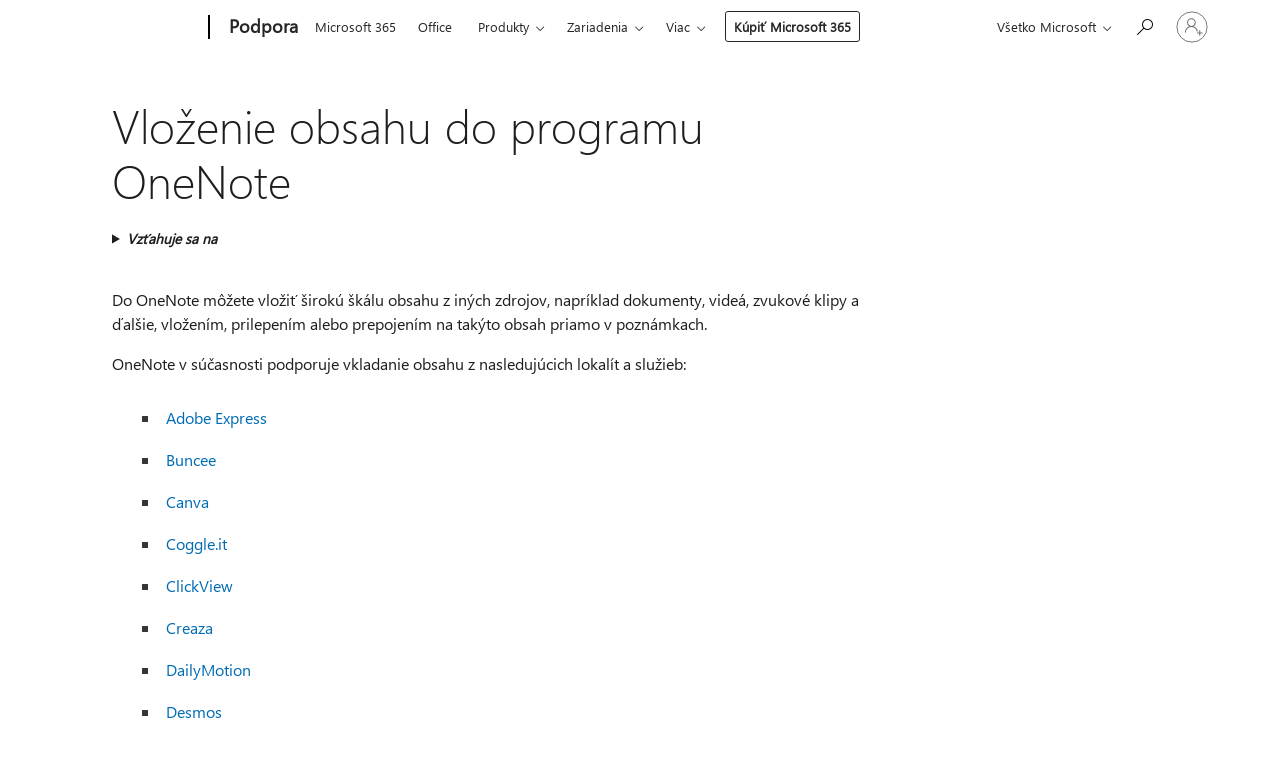

--- FILE ---
content_type: text/html; charset=utf-8
request_url: https://login.microsoftonline.com/common/oauth2/v2.0/authorize?client_id=ee272b19-4411-433f-8f28-5c13cb6fd407&redirect_uri=https%3A%2F%2Fsupport.microsoft.com%2Fsignin-oidc&response_type=code%20id_token&scope=openid%20profile%20offline_access&response_mode=form_post&nonce=639049820238339660.Mjg2NGEyNDEtMjMwNi00ZGJhLWE2NzEtMTI2N2FkODY4MjI1OWM1OTYyOTgtY2ZlOC00NTIwLWI2N2YtN2JjYTFmZGQ3MTk0&prompt=none&nopa=2&state=CfDJ8MF9taR5d3RHoynoKQkxN0CJKg_kp7dJjX3VDUWk5ZuE4gteDZHrrDSHvrEI3PNVptpKUevml2WaUwSdg8Vfx3MJB5ozpdTK2WQPFkZNJlBLAlIDgz4V0I-pCOHnv-LFHzNGsC-VZV2DW9R8hKzuWoT6Sw_WKubHgzkhLW_eU2OFn4Ezsuy1RnzN9jT5Edfp8AzrBSc28Krp0IuNtmWmnZCovoOapowoEuc8ZlKrvvJOkX3TRWf8TwA9-0HRoiAeS4nb0aBWfLRABSV-QOWiaisPjAd8R-YYY7XKVAvSjQvFF5FnEJkDmkNZ8vpsV82UFS2E26HylA070lE-0uYk0xK0jNsYm8YNGk1sjZw2BgKv&x-client-SKU=ID_NET8_0&x-client-ver=8.12.1.0&sso_reload=true
body_size: 9647
content:


<!-- Copyright (C) Microsoft Corporation. All rights reserved. -->
<!DOCTYPE html>
<html>
<head>
    <title>Redirecting</title>
    <meta http-equiv="Content-Type" content="text/html; charset=UTF-8">
    <meta http-equiv="X-UA-Compatible" content="IE=edge">
    <meta name="viewport" content="width=device-width, initial-scale=1.0, maximum-scale=2.0, user-scalable=yes">
    <meta http-equiv="Pragma" content="no-cache">
    <meta http-equiv="Expires" content="-1">
    <meta name="PageID" content="FetchSessions" />
    <meta name="SiteID" content="" />
    <meta name="ReqLC" content="1033" />
    <meta name="LocLC" content="en-US" />

    
<meta name="robots" content="none" />

<script type="text/javascript" nonce='x67xM7V63IegxdHbejCrtg'>//<![CDATA[
$Config={"urlGetCredentialType":"https://login.microsoftonline.com/common/GetCredentialType?mkt=en-US","urlGoToAADError":"https://login.live.com/oauth20_authorize.srf?client_id=ee272b19-4411-433f-8f28-5c13cb6fd407\u0026scope=openid+profile+offline_access\u0026redirect_uri=https%3a%2f%2fsupport.microsoft.com%2fsignin-oidc\u0026response_type=code+id_token\u0026state=[base64]\u0026response_mode=form_post\u0026nonce=639049820238339660.Mjg2NGEyNDEtMjMwNi00ZGJhLWE2NzEtMTI2N2FkODY4MjI1OWM1OTYyOTgtY2ZlOC00NTIwLWI2N2YtN2JjYTFmZGQ3MTk0\u0026prompt=none\u0026x-client-SKU=ID_NET8_0\u0026x-client-Ver=8.12.1.0\u0026uaid=b595d24369bb480e9781431790b5ce89\u0026msproxy=1\u0026issuer=mso\u0026tenant=common\u0026ui_locales=en-US\u0026epctrc=SPuzuYjOdbeY7Y1%2bpdFxf42A4b6fsu34aAbbKxZcqWg%3d2%3a1%3aCANARY%3abblX1aPVmKopB6WmuMCh5LtZ68CD9YU95yMeQRBpfp0%3d\u0026epct=[base64]\u0026jshs=0\u0026nopa=2","urlAppError":"https://support.microsoft.com/signin-oidc","oAppRedirectErrorPostParams":{"error":"interaction_required","error_description":"Session information is not sufficient for single-sign-on.","state":"[base64]"},"iMaxStackForKnockoutAsyncComponents":10000,"fShowButtons":true,"urlCdn":"https://aadcdn.msftauth.net/shared/1.0/","urlDefaultFavicon":"https://aadcdn.msftauth.net/shared/1.0/content/images/favicon_a_eupayfgghqiai7k9sol6lg2.ico","urlPost":"/common/login","iPawnIcon":0,"sPOST_Username":"","fEnableNumberMatching":true,"sFT":"[base64]","sFTName":"flowToken","sCtx":"[base64]","fEnableOneDSClientTelemetry":true,"dynamicTenantBranding":null,"staticTenantBranding":null,"oAppCobranding":{},"iBackgroundImage":4,"arrSessions":[],"urlMsaStaticMeControl":"https://login.live.com/Me.htm?v=3","fApplicationInsightsEnabled":false,"iApplicationInsightsEnabledPercentage":0,"urlSetDebugMode":"https://login.microsoftonline.com/common/debugmode","fEnableCssAnimation":true,"fDisableAnimationIfAnimationEndUnsupported":true,"fSsoFeasible":true,"fAllowGrayOutLightBox":true,"fProvideV2SsoImprovements":true,"fUseMsaSessionState":true,"fIsRemoteNGCSupported":true,"urlLogin":"https://login.microsoftonline.com/common/reprocess?ctx=[base64]","urlDssoStatus":"https://login.microsoftonline.com/common/instrumentation/dssostatus","iSessionPullType":3,"fUseSameSite":true,"iAllowedIdentities":2,"isGlobalTenant":true,"uiflavor":1001,"fShouldPlatformKeyBeSuppressed":true,"fLoadStringCustomizationPromises":true,"fUseAlternateTextForSwitchToCredPickerLink":true,"fOfflineAccountVisible":false,"fEnableUserStateFix":true,"fShowAccessPassPeek":true,"fUpdateSessionPollingLogic":true,"fEnableShowPickerCredObservable":true,"fFetchSessionsSkipDsso":true,"fIsCiamUserFlowUxNewLogicEnabled":true,"fUseNonMicrosoftDefaultBrandingForCiam":true,"sCompanyDisplayName":"Microsoft Services","fRemoveCustomCss":true,"fFixUICrashForApiRequestHandler":true,"fShowUpdatedKoreanPrivacyFooter":true,"fUsePostCssHotfix":true,"fFixUserFlowBranding":true,"fEnablePasskeyNullFix":true,"fEnableRefreshCookiesFix":true,"fEnableWebNativeBridgeInterstitialUx":true,"fEnableWindowParentingFix":true,"fEnableNativeBridgeErrors":true,"urlAcmaServerPath":"https://login.microsoftonline.com","sTenantId":"common","sMkt":"en-US","fIsDesktop":true,"fUpdateConfigInit":true,"fLogDisallowedCssProperties":true,"fDisallowExternalFonts":true,"scid":1013,"hpgact":1800,"hpgid":7,"apiCanary":"[base64]","canary":"SPuzuYjOdbeY7Y1+pdFxf42A4b6fsu34aAbbKxZcqWg=2:1:CANARY:bblX1aPVmKopB6WmuMCh5LtZ68CD9YU95yMeQRBpfp0=","sCanaryTokenName":"canary","fSkipRenderingNewCanaryToken":false,"fEnableNewCsrfProtection":true,"correlationId":"b595d243-69bb-480e-9781-431790b5ce89","sessionId":"3fe55005-52fb-4604-bdc0-44f60d255a00","sRingId":"R4","locale":{"mkt":"en-US","lcid":1033},"slMaxRetry":2,"slReportFailure":true,"strings":{"desktopsso":{"authenticatingmessage":"Trying to sign you in"}},"enums":{"ClientMetricsModes":{"None":0,"SubmitOnPost":1,"SubmitOnRedirect":2,"InstrumentPlt":4}},"urls":{"instr":{"pageload":"https://login.microsoftonline.com/common/instrumentation/reportpageload","dssostatus":"https://login.microsoftonline.com/common/instrumentation/dssostatus"}},"browser":{"ltr":1,"Chrome":1,"_Mac":1,"_M131":1,"_D0":1,"Full":1,"RE_WebKit":1,"b":{"name":"Chrome","major":131,"minor":0},"os":{"name":"OSX","version":"10.15.7"},"V":"131.0"},"watson":{"url":"/common/handlers/watson","bundle":"https://aadcdn.msftauth.net/ests/2.1/content/cdnbundles/watson.min_q5ptmu8aniymd4ftuqdkda2.js","sbundle":"https://aadcdn.msftauth.net/ests/2.1/content/cdnbundles/watsonsupportwithjquery.3.5.min_dc940oomzau4rsu8qesnvg2.js","fbundle":"https://aadcdn.msftauth.net/ests/2.1/content/cdnbundles/frameworksupport.min_oadrnc13magb009k4d20lg2.js","resetErrorPeriod":5,"maxCorsErrors":-1,"maxInjectErrors":5,"maxErrors":10,"maxTotalErrors":3,"expSrcs":["https://login.microsoftonline.com","https://aadcdn.msauth.net/","https://aadcdn.msftauth.net/",".login.microsoftonline.com"],"envErrorRedirect":true,"envErrorUrl":"/common/handlers/enverror"},"loader":{"cdnRoots":["https://aadcdn.msauth.net/","https://aadcdn.msftauth.net/"],"logByThrowing":true},"serverDetails":{"slc":"ProdSlices","dc":"NCUS","ri":"CH0XXXX","ver":{"v":[2,1,23228,8]},"rt":"2026-01-25T23:53:45","et":15},"clientEvents":{"enabled":true,"telemetryEnabled":true,"useOneDSEventApi":true,"flush":60000,"autoPost":true,"autoPostDelay":1000,"minEvents":1,"maxEvents":1,"pltDelay":500,"appInsightsConfig":{"instrumentationKey":"69adc3c768bd4dc08c19416121249fcc-66f1668a-797b-4249-95e3-6c6651768c28-7293","webAnalyticsConfiguration":{"autoCapture":{"jsError":true}}},"defaultEventName":"IDUX_ESTSClientTelemetryEvent_WebWatson","serviceID":3,"endpointUrl":""},"fApplyAsciiRegexOnInput":true,"country":"US","fBreakBrandingSigninString":true,"bsso":{"states":{"START":"start","INPROGRESS":"in-progress","END":"end","END_SSO":"end-sso","END_USERS":"end-users"},"nonce":"AwABEgEAAAADAOz_BQD0_5BOGy6-UjAFGozWKjBY4EJHDd-eYYY1-kSeinV6A8GJ-fzJ550RlcsNzx-IGaMLcsaptNiiU_dHQzF2UFUM7ycgAA","overallTimeoutMs":4000,"telemetry":{"type":"ChromeSsoTelemetry","nonce":"AwABDwEAAAADAOz_BQD0_y3tLk1i4DYUeKEyhxn47yOwG44VYIaS_2Y71zygpT6N9ZJ18NlZev6xt5gpr01d9QlXbClWoqMOiVSkVPmG2xx-op99yJZ5PtQCiDhqNF5SIAA","reportStates":[]},"redirectEndStates":["end"],"cookieNames":{"aadSso":"AADSSO","winSso":"ESTSSSO","ssoTiles":"ESTSSSOTILES","ssoPulled":"SSOCOOKIEPULLED","userList":"ESTSUSERLIST"},"type":"chrome","reason":"Pull suppressed because it was already attempted and the current URL was reloaded."},"urlNoCookies":"https://login.microsoftonline.com/cookiesdisabled","fTrimChromeBssoUrl":true,"inlineMode":5,"fShowCopyDebugDetailsLink":true,"fTenantBrandingCdnAddEventHandlers":true,"fAddTryCatchForIFrameRedirects":true};
//]]></script> 
<script type="text/javascript" nonce='x67xM7V63IegxdHbejCrtg'>//<![CDATA[
!function(){var e=window,r=e.$Debug=e.$Debug||{},t=e.$Config||{};if(!r.appendLog){var n=[],o=0;r.appendLog=function(e){var r=t.maxDebugLog||25,i=(new Date).toUTCString()+":"+e;n.push(o+":"+i),n.length>r&&n.shift(),o++},r.getLogs=function(){return n}}}(),function(){function e(e,r){function t(i){var a=e[i];if(i<n-1){return void(o.r[a]?t(i+1):o.when(a,function(){t(i+1)}))}r(a)}var n=e.length;t(0)}function r(e,r,i){function a(){var e=!!s.method,o=e?s.method:i[0],a=s.extraArgs||[],u=n.$WebWatson;try{
var c=t(i,!e);if(a&&a.length>0){for(var d=a.length,l=0;l<d;l++){c.push(a[l])}}o.apply(r,c)}catch(e){return void(u&&u.submitFromException&&u.submitFromException(e))}}var s=o.r&&o.r[e];return r=r||this,s&&(s.skipTimeout?a():n.setTimeout(a,0)),s}function t(e,r){return Array.prototype.slice.call(e,r?1:0)}var n=window;n.$Do||(n.$Do={"q":[],"r":[],"removeItems":[],"lock":0,"o":[]});var o=n.$Do;o.when=function(t,n){function i(e){r(e,a,s)||o.q.push({"id":e,"c":a,"a":s})}var a=0,s=[],u=1;"function"==typeof n||(a=n,
u=2);for(var c=u;c<arguments.length;c++){s.push(arguments[c])}t instanceof Array?e(t,i):i(t)},o.register=function(e,t,n){if(!o.r[e]){o.o.push(e);var i={};if(t&&(i.method=t),n&&(i.skipTimeout=n),arguments&&arguments.length>3){i.extraArgs=[];for(var a=3;a<arguments.length;a++){i.extraArgs.push(arguments[a])}}o.r[e]=i,o.lock++;try{for(var s=0;s<o.q.length;s++){var u=o.q[s];u.id==e&&r(e,u.c,u.a)&&o.removeItems.push(u)}}catch(e){throw e}finally{if(0===--o.lock){for(var c=0;c<o.removeItems.length;c++){
for(var d=o.removeItems[c],l=0;l<o.q.length;l++){if(o.q[l]===d){o.q.splice(l,1);break}}}o.removeItems=[]}}}},o.unregister=function(e){o.r[e]&&delete o.r[e]}}(),function(e,r){function t(){if(!a){if(!r.body){return void setTimeout(t)}a=!0,e.$Do.register("doc.ready",0,!0)}}function n(){if(!s){if(!r.body){return void setTimeout(n)}t(),s=!0,e.$Do.register("doc.load",0,!0),i()}}function o(e){(r.addEventListener||"load"===e.type||"complete"===r.readyState)&&t()}function i(){
r.addEventListener?(r.removeEventListener("DOMContentLoaded",o,!1),e.removeEventListener("load",n,!1)):r.attachEvent&&(r.detachEvent("onreadystatechange",o),e.detachEvent("onload",n))}var a=!1,s=!1;if("complete"===r.readyState){return void setTimeout(n)}!function(){r.addEventListener?(r.addEventListener("DOMContentLoaded",o,!1),e.addEventListener("load",n,!1)):r.attachEvent&&(r.attachEvent("onreadystatechange",o),e.attachEvent("onload",n))}()}(window,document),function(){function e(){
return f.$Config||f.ServerData||{}}function r(e,r){var t=f.$Debug;t&&t.appendLog&&(r&&(e+=" '"+(r.src||r.href||"")+"'",e+=", id:"+(r.id||""),e+=", async:"+(r.async||""),e+=", defer:"+(r.defer||"")),t.appendLog(e))}function t(){var e=f.$B;if(void 0===d){if(e){d=e.IE}else{var r=f.navigator.userAgent;d=-1!==r.indexOf("MSIE ")||-1!==r.indexOf("Trident/")}}return d}function n(){var e=f.$B;if(void 0===l){if(e){l=e.RE_Edge}else{var r=f.navigator.userAgent;l=-1!==r.indexOf("Edge")}}return l}function o(e){
var r=e.indexOf("?"),t=r>-1?r:e.length,n=e.lastIndexOf(".",t);return e.substring(n,n+v.length).toLowerCase()===v}function i(){var r=e();return(r.loader||{}).slReportFailure||r.slReportFailure||!1}function a(){return(e().loader||{}).redirectToErrorPageOnLoadFailure||!1}function s(){return(e().loader||{}).logByThrowing||!1}function u(e){if(!t()&&!n()){return!1}var r=e.src||e.href||"";if(!r){return!0}if(o(r)){var i,a,s;try{i=e.sheet,a=i&&i.cssRules,s=!1}catch(e){s=!0}if(i&&!a&&s){return!0}
if(i&&a&&0===a.length){return!0}}return!1}function c(){function t(e){g.getElementsByTagName("head")[0].appendChild(e)}function n(e,r,t,n){var u=null;return u=o(e)?i(e):"script"===n.toLowerCase()?a(e):s(e,n),r&&(u.id=r),"function"==typeof u.setAttribute&&(u.setAttribute("crossorigin","anonymous"),t&&"string"==typeof t&&u.setAttribute("integrity",t)),u}function i(e){var r=g.createElement("link");return r.rel="stylesheet",r.type="text/css",r.href=e,r}function a(e){
var r=g.createElement("script"),t=g.querySelector("script[nonce]");if(r.type="text/javascript",r.src=e,r.defer=!1,r.async=!1,t){var n=t.nonce||t.getAttribute("nonce");r.setAttribute("nonce",n)}return r}function s(e,r){var t=g.createElement(r);return t.src=e,t}function d(e,r){if(e&&e.length>0&&r){for(var t=0;t<e.length;t++){if(-1!==r.indexOf(e[t])){return!0}}}return!1}function l(r){if(e().fTenantBrandingCdnAddEventHandlers){var t=d(E,r)?E:b;if(!(t&&t.length>1)){return r}for(var n=0;n<t.length;n++){
if(-1!==r.indexOf(t[n])){var o=t[n+1<t.length?n+1:0],i=r.substring(t[n].length);return"https://"!==t[n].substring(0,"https://".length)&&(o="https://"+o,i=i.substring("https://".length)),o+i}}return r}if(!(b&&b.length>1)){return r}for(var a=0;a<b.length;a++){if(0===r.indexOf(b[a])){return b[a+1<b.length?a+1:0]+r.substring(b[a].length)}}return r}function f(e,t,n,o){if(r("[$Loader]: "+(L.failMessage||"Failed"),o),w[e].retry<y){return w[e].retry++,h(e,t,n),void c._ReportFailure(w[e].retry,w[e].srcPath)}n&&n()}
function v(e,t,n,o){if(u(o)){return f(e,t,n,o)}r("[$Loader]: "+(L.successMessage||"Loaded"),o),h(e+1,t,n);var i=w[e].onSuccess;"function"==typeof i&&i(w[e].srcPath)}function h(e,o,i){if(e<w.length){var a=w[e];if(!a||!a.srcPath){return void h(e+1,o,i)}a.retry>0&&(a.srcPath=l(a.srcPath),a.origId||(a.origId=a.id),a.id=a.origId+"_Retry_"+a.retry);var s=n(a.srcPath,a.id,a.integrity,a.tagName);s.onload=function(){v(e,o,i,s)},s.onerror=function(){f(e,o,i,s)},s.onreadystatechange=function(){
"loaded"===s.readyState?setTimeout(function(){v(e,o,i,s)},500):"complete"===s.readyState&&v(e,o,i,s)},t(s),r("[$Loader]: Loading '"+(a.srcPath||"")+"', id:"+(a.id||""))}else{o&&o()}}var p=e(),y=p.slMaxRetry||2,m=p.loader||{},b=m.cdnRoots||[],E=m.tenantBrandingCdnRoots||[],L=this,w=[];L.retryOnError=!0,L.successMessage="Loaded",L.failMessage="Error",L.Add=function(e,r,t,n,o,i){e&&w.push({"srcPath":e,"id":r,"retry":n||0,"integrity":t,"tagName":o||"script","onSuccess":i})},L.AddForReload=function(e,r){
var t=e.src||e.href||"";L.Add(t,"AddForReload",e.integrity,1,e.tagName,r)},L.AddIf=function(e,r,t){e&&L.Add(r,t)},L.Load=function(e,r){h(0,e,r)}}var d,l,f=window,g=f.document,v=".css";c.On=function(e,r,t){if(!e){throw"The target element must be provided and cannot be null."}r?c.OnError(e,t):c.OnSuccess(e,t)},c.OnSuccess=function(e,t){if(!e){throw"The target element must be provided and cannot be null."}if(u(e)){return c.OnError(e,t)}var n=e.src||e.href||"",o=i(),s=a();r("[$Loader]: Loaded",e);var d=new c
;d.failMessage="Reload Failed",d.successMessage="Reload Success",d.Load(null,function(){if(o){throw"Unexpected state. ResourceLoader.Load() failed despite initial load success. ['"+n+"']"}s&&(document.location.href="/error.aspx?err=504")})},c.OnError=function(e,t){var n=e.src||e.href||"",o=i(),s=a();if(!e){throw"The target element must be provided and cannot be null."}r("[$Loader]: Failed",e);var u=new c;u.failMessage="Reload Failed",u.successMessage="Reload Success",u.AddForReload(e,t),
u.Load(null,function(){if(o){throw"Failed to load external resource ['"+n+"']"}s&&(document.location.href="/error.aspx?err=504")}),c._ReportFailure(0,n)},c._ReportFailure=function(e,r){if(s()&&!t()){throw"[Retry "+e+"] Failed to load external resource ['"+r+"'], reloading from fallback CDN endpoint"}},f.$Loader=c}(),function(){function e(){if(!E){var e=new h.$Loader;e.AddIf(!h.jQuery,y.sbundle,"WebWatson_DemandSupport"),y.sbundle=null,delete y.sbundle,e.AddIf(!h.$Api,y.fbundle,"WebWatson_DemandFramework"),
y.fbundle=null,delete y.fbundle,e.Add(y.bundle,"WebWatson_DemandLoaded"),e.Load(r,t),E=!0}}function r(){if(h.$WebWatson){if(h.$WebWatson.isProxy){return void t()}m.when("$WebWatson.full",function(){for(;b.length>0;){var e=b.shift();e&&h.$WebWatson[e.cmdName].apply(h.$WebWatson,e.args)}})}}function t(){if(!h.$WebWatson||h.$WebWatson.isProxy){if(!L&&JSON){try{var e=new XMLHttpRequest;e.open("POST",y.url),e.setRequestHeader("Accept","application/json"),
e.setRequestHeader("Content-Type","application/json; charset=UTF-8"),e.setRequestHeader("canary",p.apiCanary),e.setRequestHeader("client-request-id",p.correlationId),e.setRequestHeader("hpgid",p.hpgid||0),e.setRequestHeader("hpgact",p.hpgact||0);for(var r=-1,t=0;t<b.length;t++){if("submit"===b[t].cmdName){r=t;break}}var o=b[r]?b[r].args||[]:[],i={"sr":y.sr,"ec":"Failed to load external resource [Core Watson files]","wec":55,"idx":1,"pn":p.pgid||"","sc":p.scid||0,"hpg":p.hpgid||0,
"msg":"Failed to load external resource [Core Watson files]","url":o[1]||"","ln":0,"ad":0,"an":!1,"cs":"","sd":p.serverDetails,"ls":null,"diag":v(y)};e.send(JSON.stringify(i))}catch(e){}L=!0}y.loadErrorUrl&&window.location.assign(y.loadErrorUrl)}n()}function n(){b=[],h.$WebWatson=null}function o(r){return function(){var t=arguments;b.push({"cmdName":r,"args":t}),e()}}function i(){var e=["foundException","resetException","submit"],r=this;r.isProxy=!0;for(var t=e.length,n=0;n<t;n++){var i=e[n];i&&(r[i]=o(i))}
}function a(e,r,t,n,o,i,a){var s=h.event;return i||(i=l(o||s,a?a+2:2)),h.$Debug&&h.$Debug.appendLog&&h.$Debug.appendLog("[WebWatson]:"+(e||"")+" in "+(r||"")+" @ "+(t||"??")),$.submit(e,r,t,n,o||s,i,a)}function s(e,r){return{"signature":e,"args":r,"toString":function(){return this.signature}}}function u(e){for(var r=[],t=e.split("\n"),n=0;n<t.length;n++){r.push(s(t[n],[]))}return r}function c(e){for(var r=[],t=e.split("\n"),n=0;n<t.length;n++){var o=s(t[n],[]);t[n+1]&&(o.signature+="@"+t[n+1],n++),r.push(o)
}return r}function d(e){if(!e){return null}try{if(e.stack){return u(e.stack)}if(e.error){if(e.error.stack){return u(e.error.stack)}}else if(window.opera&&e.message){return c(e.message)}}catch(e){}return null}function l(e,r){var t=[];try{for(var n=arguments.callee;r>0;){n=n?n.caller:n,r--}for(var o=0;n&&o<w;){var i="InvalidMethod()";try{i=n.toString()}catch(e){}var a=[],u=n.args||n.arguments;if(u){for(var c=0;c<u.length;c++){a[c]=u[c]}}t.push(s(i,a)),n=n.caller,o++}}catch(e){t.push(s(e.toString(),[]))}
var l=d(e);return l&&(t.push(s("--- Error Event Stack -----------------",[])),t=t.concat(l)),t}function f(e){if(e){try{var r=/function (.{1,})\(/,t=r.exec(e.constructor.toString());return t&&t.length>1?t[1]:""}catch(e){}}return""}function g(e){if(e){try{if("string"!=typeof e&&JSON&&JSON.stringify){var r=f(e),t=JSON.stringify(e);return t&&"{}"!==t||(e.error&&(e=e.error,r=f(e)),(t=JSON.stringify(e))&&"{}"!==t||(t=e.toString())),r+":"+t}}catch(e){}}return""+(e||"")}function v(e){var r=[];try{
if(jQuery?(r.push("jQuery v:"+jQuery().jquery),jQuery.easing?r.push("jQuery.easing:"+JSON.stringify(jQuery.easing)):r.push("jQuery.easing is not defined")):r.push("jQuery is not defined"),e&&e.expectedVersion&&r.push("Expected jQuery v:"+e.expectedVersion),m){var t,n="";for(t=0;t<m.o.length;t++){n+=m.o[t]+";"}for(r.push("$Do.o["+n+"]"),n="",t=0;t<m.q.length;t++){n+=m.q[t].id+";"}r.push("$Do.q["+n+"]")}if(h.$Debug&&h.$Debug.getLogs){var o=h.$Debug.getLogs();o&&o.length>0&&(r=r.concat(o))}if(b){
for(var i=0;i<b.length;i++){var a=b[i];if(a&&"submit"===a.cmdName){try{if(JSON&&JSON.stringify){var s=JSON.stringify(a);s&&r.push(s)}}catch(e){r.push(g(e))}}}}}catch(e){r.push(g(e))}return r}var h=window,p=h.$Config||{},y=p.watson,m=h.$Do;if(!h.$WebWatson&&y){var b=[],E=!1,L=!1,w=10,$=h.$WebWatson=new i;$.CB={},$._orgErrorHandler=h.onerror,h.onerror=a,$.errorHooked=!0,m.when("jQuery.version",function(e){y.expectedVersion=e}),m.register("$WebWatson")}}(),function(){function e(e,r){
for(var t=r.split("."),n=t.length,o=0;o<n&&null!==e&&void 0!==e;){e=e[t[o++]]}return e}function r(r){var t=null;return null===u&&(u=e(i,"Constants")),null!==u&&r&&(t=e(u,r)),null===t||void 0===t?"":t.toString()}function t(t){var n=null;return null===a&&(a=e(i,"$Config.strings")),null!==a&&t&&(n=e(a,t.toLowerCase())),null!==n&&void 0!==n||(n=r(t)),null===n||void 0===n?"":n.toString()}function n(e,r){var n=null;return e&&r&&r[e]&&(n=t("errors."+r[e])),n||(n=t("errors."+e)),n||(n=t("errors."+c)),n||(n=t(c)),n}
function o(t){var n=null;return null===s&&(s=e(i,"$Config.urls")),null!==s&&t&&(n=e(s,t.toLowerCase())),null!==n&&void 0!==n||(n=r(t)),null===n||void 0===n?"":n.toString()}var i=window,a=null,s=null,u=null,c="GENERIC_ERROR";i.GetString=t,i.GetErrorString=n,i.GetUrl=o}(),function(){var e=window,r=e.$Config||{};e.$B=r.browser||{}}(),function(){function e(e,r,t){e&&e.addEventListener?e.addEventListener(r,t):e&&e.attachEvent&&e.attachEvent("on"+r,t)}function r(r,t){e(document.getElementById(r),"click",t)}
function t(r,t){var n=document.getElementsByName(r);n&&n.length>0&&e(n[0],"click",t)}var n=window;n.AddListener=e,n.ClickEventListenerById=r,n.ClickEventListenerByName=t}();
//]]></script> 
<script type="text/javascript" nonce='x67xM7V63IegxdHbejCrtg'>//<![CDATA[
!function(t,e){!function(){var n=e.getElementsByTagName("head")[0];n&&n.addEventListener&&(n.addEventListener("error",function(e){null!==e.target&&"cdn"===e.target.getAttribute("data-loader")&&t.$Loader.OnError(e.target)},!0),n.addEventListener("load",function(e){null!==e.target&&"cdn"===e.target.getAttribute("data-loader")&&t.$Loader.OnSuccess(e.target)},!0))}()}(window,document);
//]]></script>
    <script type="text/javascript" nonce='x67xM7V63IegxdHbejCrtg'>
        ServerData = $Config;
    </script>

    <script data-loader="cdn" crossorigin="anonymous" src="https://aadcdn.msftauth.net/shared/1.0/content/js/FetchSessions_Core_Zrgqf3NDZY6QoRSGjvZAAQ2.js" integrity='sha384-ZiCm7FNkvHCzGABuQsNqI+NbQpuukT8O8DH+5NRo+GBSrdhUPzoMJLcFvVj8ky+R' nonce='x67xM7V63IegxdHbejCrtg'></script>

</head>
<body data-bind="defineGlobals: ServerData" style="display: none">
</body>
</html>

--- FILE ---
content_type: text/javascript
request_url: https://support.microsoft.com/js/Article.Main.min.js?v=6H-yRjv4HjlBZFBnbP3_vwyKEVGXilcFUAXYeG-TKnM
body_size: 5264
content:
!function(){"use strict";var t="click",e="ocHidden",n="div.videoContainer",o="div.cardControlCarouselVideoArea";function i(t){var e="Escape"===t.key,n="Enter"===t.key&&$(t.target).hasClass("modalCloseButton"),r="Tab"===t.key,a=t.shiftKey,s=t.currentTarget.querySelector("universal-media-player");e&&!s.currentState.openControls||n?function(){var t=$(".modalContainer");if(0!=t.length){var e=t.closest(".supCardControlCard").closest("div.supCardControlCarousel"),n=t.find("span.modalCloseButton"),r=t.find("div.videoContent"),a=r.find(o);t.removeClass("modalContainer"),t.find("div.modalCloseButton").css("display","none"),t.find(".supCardControlImage").css("display","block"),t.siblings(".modalPageBackground").css("display","none"),r.removeClass("modalContent"),n.removeAttr("tabindex"),n.css("display","none"),a.attr("hidden","true"),$('[class^="slick-"]').each((function(){$(this).removeClass("resetTransform")})),e.find(".supCardControlCarouselPrevButton, .supCardControlCarouselNextButton").not(".slick-hidden").show(),t.css({width:"",height:"",top:"",left:""}),r.css({width:"",height:""}),$("body").removeClass("disableScroll"),t[0].removeEventListener("keydown",i,!0),window.occe.suspendStateOfContents(r)}}():r&&!a&&$(t.target).hasClass("modalCloseButton")?($(t.target).closest(".slick-active").focus(),t.preventDefault()):r&&a&&$(t.target).hasClass("slick-active")&&($(t.target).find(".modalCloseButton").focus(),t.preventDefault())}var r=function(t,e){var n="function"==typeof Symbol&&t[Symbol.iterator];if(!n)return t;var o,i,r=n.call(t),a=[];try{for(;(void 0===e||e-- >0)&&!(o=r.next()).done;)a.push(o.value)}catch(t){i={error:t}}finally{try{o&&!o.done&&(n=r.return)&&n.call(r)}finally{if(i)throw i.error}}return a},a=("div.".concat("ocpVideo"),"universal-media-player"),s=(function(){function t(e){var n=this;this.onMessageReceived=function(e,o,i){var r,a,s,l=null!==(r=i.videoId)&&void 0!==r?r:document.getElementById(o).dataset.videoid;try{s={videoId:n.sanitize(l),currentTime:i.currentTime,duration:i.duration,title:n.sanitize(i.title)}}catch(t){}if(s&&"object"==typeof s&&t.videoEventNameToBehavior.has(e)){var c={vidnm:"",vidid:"",vidpct:0,vidwt:0,viddur:0,vidtimeseconds:0,live:!1,containerName:"umpplayer",id:""},d=document.querySelector("#".concat(o," universal-media-player")).closest(".ocpVideo");n.populateContentTags(c,s.title,s.videoId,s.duration,s.currentTime);var u={actionType:"O",behavior:t.videoEventNameToBehavior.get(e),content:c,isAuto:!1},h=d.id;null===(a=window.analytics)||void 0===a||a.capturePageAction(document.getElementById(h),u),n.updateVideoCarouselModal(e,h)}},this.useNarrowWidth=e}t.prototype.setupVideo=function(t){this.setupEventListeners(t,t.parentElement.id)},t.prototype.setupVideos=function(t){var e=this;t.querySelectorAll(a).forEach((function(t){return e.setupVideo(t)}))},t.prototype.pauseVideos=function(t){t.querySelectorAll(a).forEach((function(t){return t.pause()}))},t.prototype.pauseAllVideosExcept=function(t){document.querySelectorAll(a).forEach((function(e){e.parentElement.id!==t&&e.pause()}))},t.prototype.setupEventListeners=function(e,n){var o,i,a=this,s=function(o){"play"===o&&l.addEvent(e,"play",(function(){var t=0===e.currentState.currentTime?"play":"resume";a.onMessageReceived(t,n,e.currentState)})),t.autoEmittedEvents.has(o)&&l.addEvent(e,o,(function(){return a.onMessageReceived(o,n,e.currentState)}))},l=this;try{for(var c=function(t){var e="function"==typeof Symbol&&Symbol.iterator,n=e&&t[e],o=0;if(n)return n.call(t);if(t&&"number"==typeof t.length)return{next:function(){return t&&o>=t.length&&(t=void 0),{value:t&&t[o++],done:!t}}};throw new TypeError(e?"Object is not iterable.":"Symbol.iterator is not defined.")}(t.videoEventNameToBehavior),d=c.next();!d.done;d=c.next())s(r(d.value,1)[0])}catch(t){o={error:t}}finally{try{d&&!d.done&&(i=c.return)&&i.call(c)}finally{if(o)throw o.error}}this.addEvent(e,"canplay",(function(){a.addEvent(document,"fullscreenchange",(function(){document.fullscreenElement?a.onMessageReceived("fullscreenenter",n,e.currentState):a.onMessageReceived("fullscreenexit",n,e.currentState)}))}))},t.prototype.addEvent=function(t,e,n){t.addEventListener(e,n,!1)},t.prototype.sanitize=function(t){var e={"&":"&amp;","<":"&lt;",">":"&gt;",'"':"&quot;","'":"&#x27;","/":"&#x2F;","`":"&#x60;","=":"&#x3D;"};return t.replace(/[&<>"'/`=]/gi,(function(t){return e[t]}))},t.prototype.updateVideoCarouselModal=function(t,e){var o=$("#"+e);o.length<=0||o.closest(".slick-list").length<=0||"play"!==t&&"resume"!==t||(this.pauseAllVideosExcept(e),function(t){if(!(t.length<=0)){var e=t.closest("div.supCardControlCarousel"),o=t.find(n),r=o.find("div.videoContent"),a=o.find("span.modalCloseButton");o.addClass("modalContainer"),o.find(".modalCloseButton").css("display","block"),o.find(".supCardControlImage").css("display","none"),o.siblings(".modalPageBackground").css("display","block"),r.addClass("modalContent"),a.css("display","block"),a.attr("tabindex","0"),$('[class^="slick-"]').each((function(){$(this).addClass("resetTransform")})),e.find(".supCardControlCarouselPrevButton, .supCardControlCarouselNextButton").not(".slick-hidden").hide(),$("body").addClass("disableScroll"),o[0].addEventListener("keydown",i,!0),function(t){if(!(t.length<=0)){var e=$(window),o=t.find(n),i=o.find("div.videoContent"),r=16/9;e.height()<e.width()/r?(o.height("95vh"),o.width((o.height()-80)*r+80)):(o.width("95vw"),o.height((o.width()-80)/r+80));var a=e.height()/2-o.height()/2,s=e.width()/2-o.width()/2;o.css("top",a+"px"),o.css("left",s+"px"),i.width(o.width()-80),i.height(o.height()-80)}}(t)}}(o.closest(".supCardControlCard")))},t.prototype.populateContentTags=function(t,e,n,o,i){t.vidnm=e,t.vidid=n,t.viddur=Math.round(o),t.vidwt=Math.round(i),t.vidtimeseconds=Math.round(o),t.id="videoMetaData_".concat(n);var r=0;o>0&&(r=Math.round(i/o*100)),t.vidpct=r},t.videoEventNameToBehavior=new Map([["play",240],["pause",241],["resume",242],["timeupdate",243],["seeked",244],["ended",245],["waiting",246],["error",247],["mute",248],["unmute",249],["fullscreenenter",250],["fullscreenexit",251],["canplay",253]]),t.autoEmittedEvents=new Set(["pause","timeupdate","seeked","waiting","canplay","ended","error","mute","unmute"])}(),"supCardControlCarousel"),l=".supCardControlCarouselPrevButton",c=".supCardControlCarouselNextButton",d="".concat(l,", ").concat(c);function u(t,e){$(t).children(d).toggleClass("supCardControlCarouselDisabledButton",!e)}var h=".supCardControlContainer",p=".supCardControlCard",f=".heroCardControlCard";function v(t){var e=t.currentTarget,n=t.target,i=e.querySelector(o);if(i&&!i.contains(n)){var r=i.querySelector(a);r&&(i.removeAttribute("hidden"),r.play())}}function C(){var t=this.querySelector(a),e=document.createElement(a);window.ump(e,t.options),t.replaceWith(e),t.dispose(),this.addEventListener("click",(function(t){g()||v(t)})),this.addEventListener("keypress",(function(t){"Enter"!==t.key&&" "!==t.key||g()||v(t)}))}function g(){return null!==document.querySelector(".modalContainer")}function m(t){$(t).on("setPosition",(function(t,e){var n,o=e.$dots;(null===(n=e.options)||void 0===n?void 0:n.slidesToShow)<e.slideCount?o.show():o.hide()}))}function y(t,e){t&&(t.style.backgroundImage=""===e?"none":"url(".concat(e,")"),t.classList.add("heroCarouselSection"))}function b(t,e,n){var o=t.find(n);if(o.length){var i="focus"===e.type||"mouseenter"===e.type;o.css({visibility:i?"visible":"hidden",opacity:i?"1":"0"})}}function w(t){var e=$(c,$(t)),n=$(l,$(t));e.on("focus blur mouseenter mouseleave",(function(t){b(e,t,".nextButtonTooltip")})),n.on("focus blur mouseenter mouseleave",(function(t){b(n,t,".prevButtonTooltip")}))}function S(t,e){return t.toUpperCase()===e.toUpperCase()}var E,T,k,A,B=function(){function t(){this.callbacks=new Map,this.hashValues=[]}return t.prototype.setCallback=function(t,e){this.callbacks.set(t.toUpperCase(),e)},t.prototype.append=function(t){var e;if(-1===this.hashValues.findIndex((function(e){return S(t,e)}))){var n=t.split("=");if(1===n.length)this.hashValues.push(t);else{var o=this.hashValues.findIndex((function(t){var e=t.split("=");if(e.length>1&&S(e[0],n[0]))return!0}));-1!==o?this.hashValues[o]=t:this.hashValues.push(t)}null===(e=this.callbacks.get(t.toUpperCase()))||void 0===e||e()}},t.prototype.replaceAll=function(t){var e,n,o=t.hash.substring(1);if(0!==o.length){var i=o.split("&");try{for(var r=function(t){var e="function"==typeof Symbol&&Symbol.iterator,n=e&&t[e],o=0;if(n)return n.call(t);if(t&&"number"==typeof t.length)return{next:function(){return t&&o>=t.length&&(t=void 0),{value:t&&t[o++],done:!t}}};throw new TypeError(e?"Object is not iterable.":"Symbol.iterator is not defined.")}(i),a=r.next();!a.done;a=r.next()){var s=a.value;this.append(s)}}catch(t){e={error:t}}finally{try{a&&!a.done&&(n=r.return)&&n.call(r)}finally{if(e)throw e.error}}this.hashValues=i}},t.prototype.toHashString=function(){return this.hashValues.join("&")},t}(),x=B,q="ms.activetab",L="supTabControlHeaderActive",M="referenced-content-position",V=function(){function n(e,n,o,i){var r=this;this.hashManager=e,this.suspendContentFunction=n,this.logPageTagFactory=o,this.id=i.id,this.hasTargeting="true"===i.getAttribute("tab-control-with-os-targeting")||"true"===i.getAttribute("tab-control-with-office-version-targeting")||"true"===i.getAttribute("tab-control-with-windows-version-targeting"),this.headerContainer=i.querySelector("div.supTabControlHeader"),this.headerTabs=this.headerContainer.querySelectorAll("a.supTabControlTabHeader"),this.contents=i.querySelectorAll("div.supTabControlTabContent");for(var a=function(e){var n=s.headerTabs[e],o=n.getAttribute("tab-hash");n.addEventListener("click",(function(e){e.stopPropagation(),r.hashManager.appendHashElement(o),function(e,n,o){var i=window.analytics;i&&i.capturePageAction(null,{behavior:window.oneDS.Behavior.TAB,pageTags:{tabconfig:e},actionType:o===t?"CL":void 0,contentTags:{areaName:"tabs",contentName:n.text,slotNumber:n.getAttribute(M)}})}(r.logPageTagFactory(),n,e.type)})),s.hashManager.addHashElementCallback(o,(function(){var t,e;r.selectTab(n),null===(e=(t=$(".supTabControlTabContent ".concat(h))).slick)||void 0===e||e.call(t,"refresh")}))},s=this,l=0;l<this.headerTabs.length;l++)a(l)}return n.prototype.getTabConfigLogObject=function(){return{name:this.headerContainer.querySelector("a.".concat(L)).text,activetab:this.headerContainer.getAttribute(q),defaulttab:this.headerContainer.getAttribute("ms.defaulttab"),istargeted:"".concat(this.id,",").concat(this.hasTargeting)}},n.prototype.selectTab=function(t){for(var n,o,i=parseInt(t.getAttribute(M),10)-1,r=0;r<this.headerTabs.length;r++){var a=this.headerTabs[r];a!==t&&(a.setAttribute("aria-selected","false"),a.classList.remove(L))}for(r=0;r<this.contents.length;r++)if(r!==i){var s=this.contents[r];this.suspendContentFunction(s),s.classList.add(e)}t.setAttribute("aria-selected","true"),t.classList.add(L),this.contents.item(i).classList.remove(e);var l=null!==(o=null!==(n=t.getAttribute("targeted-office-version"))&&void 0!==n?n:t.getAttribute("targeted-os"))&&void 0!==o?o:i+1;this.headerContainer.setAttribute(q,"".concat(this.id,",").concat(l))},n}(),N=V,H="silentSignInComplete";function I(){var t,e;t=function(t){var e,n;if(!(t.detail instanceof Error)){var o=t.detail,i=document.getElementById("aadPrivacySubtext");if((r=o.authType)&&"aad"===r.toLowerCase()){var r,a=function(t){var e=null==t?void 0:t.dataset.settings;return e?JSON.parse(e):null}(null!=n?n:document.getElementById("TAP__SETTINGS")),s=document.getElementById("supFeedbackWrapper");a.AllowFeedback?null!==s&&(null===(e=null==i?void 0:i.classList)||void 0===e||e.remove("ocHidden")):null==s||s.remove()}else null==i||i.remove()}},window.addEventListener(H,t,e)}(E={})["vg-hero"]="ValueGuidanceV2HvcHero",E["vg-explore"]="ValueGuidanceV2HvcExplore",(A=T||(T={})).None="None",A.EU="EU",function(t){t[t.Undefined=0]="Undefined",t[t.MinorWithoutParentalConsent=1]="MinorWithoutParentalConsent",t[t.MinorWithParentalConsent=2]="MinorWithParentalConsent",t[t.Adult=3]="Adult",t[t.NotAdult=4]="NotAdult",t[t.MinorNoParentalConsentRequired=5]="MinorNoParentalConsentRequired"}(k||(k={}));var P=function(){function t(t){if(this.container=t,this.selectElement=this.getSelectElement(),this.optionsContainer=this.getOptionsContainer(),this.optionContents=this.getOptionContents(),!this.selectElement||!this.optionsContainer||!this.optionContents)throw new Error("SelectableContentOptionsController: Missing required elements");this.init()}return t.prototype.init=function(){var t=this;this.selectElement.addEventListener("change",(function(){return t.displaySelectedContent()})),this.displaySelectedContent()},t.prototype.getSelectElement=function(){return this.container.querySelector(t.selectElementSelector)},t.prototype.getOptionsContainer=function(){return this.container.querySelector(t.optionsContainerSelector)},t.prototype.getOptionContents=function(){var e;return null===(e=this.optionsContainer)||void 0===e?void 0:e.getElementsByClassName(t.optionContentsClass)},t.prototype.displaySelectedContent=function(){var t=this.getSelectedValue();t&&(this.hideAllOptionContents(),this.showSelectedOptionContent(t))},t.prototype.getSelectedValue=function(){return this.selectElement?this.selectElement.value:null},t.prototype.hideAllOptionContents=function(){Array.from(this.optionContents).forEach((function(t){t instanceof HTMLElement&&t.classList.add("ocHidden")}))},t.prototype.showSelectedOptionContent=function(t){if(this.optionsContainer){var e=this.optionsContainer.querySelector("#".concat(t));e&&e instanceof HTMLElement?e.classList.remove("ocHidden"):console.warn("No content found for the selected option: ".concat(t))}},t.selectElementSelector=".selectable-content-options__element",t.optionsContainerSelector=".selectable-content-options__options-container",t.optionContentsClass="selectable-content-options__option-content",t}();$((function(){var n;null===(n=document.getElementById("ocpFallbackNotificationBarCloseButtonLink"))||void 0===n||n.addEventListener(t,(function(t){document.getElementById("ocpFallbackNotificationBar").classList.add(e)}));var o=window.occe;function i(t,e){var n=$(e);0===$.trim(n.text()).length&&0===n.find("img").length&&n.remove()}var r=$("table.banded");r.each(i),r.find("tr").each(i),r.filter((function(t,e){return!!e.tHead})).addClass("flipColors");var a=new x;o.HashManager={addHashElementCallback:function(t,e){a.setCallback(t,e)},appendHashElement:function(t){a.append(t),window.history.pushState(void 0,void 0,"#".concat(a.toHashString()))}},$(window).on("hashchange",(function(){return a.replaceAll(window.location)}));var v="heroCardControlCarousel";o.Controls.CardControl={initializeSlickCarousels:function(){document.querySelectorAll(".".concat("supCardControlCarousel",", .").concat(v)).forEach((function(t){!function(t,e){var n,o,i="rtl"===t.ownerDocument.dir,r=$(t);r.children(h).eq(0).slick({accessibility:!0,slidesToShow:4,slidesToScroll:1,infinite:!1,arrows:!0,speed:400,prevArrow:r.children(l),nextArrow:r.children(c),rtl:i,responsive:[{breakpoint:900,settings:{slidesToShow:3,slidesToScroll:1}},{breakpoint:768,settings:{slidesToShow:2,slidesToScroll:1}},{breakpoint:480,settings:{slidesToShow:1,slidesToScroll:1}}]}).on("breakpoint",(function(t,n){$(n.$slides).each((function(t,n){C.call(n),e.setupVideo(n.querySelector("universal-media-player"))}))})).find(p).each(C),r.children(".heroCardControlContainer").eq(0).slick({accessibility:!1,infinite:!1,arrows:!0,speed:400,prevArrow:r.children(l),nextArrow:r.children(c),rtl:i}),n=t,o=$(n).find(d),$(o).on("click",(function(t){$(n).one("beforeChange",(function(){u(this,!1)})).one("afterChange",(function(){var e;n.classList.contains(s)?function(t,e){var n=t.find(p),o=e.classList.contains(c.substring(1,33))?n.filter(".slick-active").last():n.filter(".slick-active").first();o.length>0&&o.focus()}($(this),t.target):function(t){var e,n,o=null===(e=null==t?void 0:t.filter(".slick-active"))||void 0===e?void 0:e.first(),i=null===(n=null==o?void 0:o.find("a, input, button, select"))||void 0===n?void 0:n.first();i.length>0&&i.focus()}(null===(e=$(this))||void 0===e?void 0:e.find(f)),u(this,!0)}))}))}(t,o.getVideoPlayerManager())}))},assignBackgroundImage:function(){!function(t,e){var n,o=null===(n=document.querySelector(e))||void 0===n?void 0:n.closest(".no-wrapper"),i=t[0].querySelector(".slick-active").getAttribute("backgroundimage");y(o,i),$(t).on("beforeChange",(function(t,e,n,i){var r;y(o,null===(r=e.$slides.eq(i))||void 0===r?void 0:r.attr("backgroundimage"))}))}(document.getElementsByClassName(v),f)},updateDots:m,showToolTip:w},$(".".concat(v)).on("init",(function(){o.Controls.CardControl.assignBackgroundImage(),o.Controls.CardControl.showToolTip(".".concat(v))})),o.Controls.CardControl.initializeSlickCarousels(),document.querySelectorAll(".selectable-content-options__content-container").forEach((function(t){new P(t)}));var g=new Array,b=document.getElementsByClassName("supTabControl");function S(t){o.suspendStateOfContents($(t))}function E(){var t={};return g.forEach((function(e,n){t["tabcontrol".concat(n)]=e.getTabConfigLogObject()})),t}for(var T=0;T<b.length;T++){var k=new N(o.HashManager,S,E,b[T]);g.push(k)}a.replaceAll(window.location)})),$(window).on("load",(function(){I();for(var t=document.querySelectorAll(".ocpHighResContent img"),e=0;e<t.length;e++){var n=t[e];n.width=n.naturalWidth/2}}))}();
//# sourceMappingURL=Article.Main.min.js.map

--- FILE ---
content_type: application/javascript
request_url: https://mem.gfx.ms/scripts/me/MeControl/10.25136.1/sk-SK/meBoot.min.js
body_size: 62149
content:
MeControlDefine("meBoot",["exports","@mecontrol/web-inline"],function(e,E){"use strict";var c=function(){},i={},u=[],l=[];function I(e,r){var t,n,o,i,a=l;for(i=arguments.length;2<i--;)u.push(arguments[i]);for(r&&null!=r.children&&(u.length||u.push(r.children),delete r.children);u.length;)if((n=u.pop())&&void 0!==n.pop)for(i=n.length;i--;)u.push(n[i]);else"boolean"==typeof n&&(n=null),(o="function"!=typeof e)&&(null==n?n="":"number"==typeof n?n=String(n):"string"!=typeof n&&(o=!1)),o&&t?a[a.length-1]+=n:a===l?a=[n]:a.push(n),t=o;var s=new c;return s.nodeName=e,s.children=a,s.attributes=null==r?void 0:r,s.key=null==r?void 0:r.key,s}function D(e,r){for(var t in r)e[t]=r[t];return e}function p(e,r){e&&("function"==typeof e?e(r):e.current=r)}var r="function"==typeof Promise?Promise.resolve().then.bind(Promise.resolve()):setTimeout;var d=/acit|ex(?:s|g|n|p|$)|rph|ows|mnc|ntw|ine[ch]|zoo|^ord/i,t=[];function a(e){!e._dirty&&(e._dirty=!0)&&1==t.push(e)&&r(n)}function n(){for(var e;e=t.pop();)e._dirty&&k(e)}function T(e,r){return e.normalizedNodeName===r||e.nodeName.toLowerCase()===r.toLowerCase()}function O(e){var r=D({},e.attributes);r.children=e.children;var t=e.nodeName.defaultProps;if(void 0!==t)for(var n in t)void 0===r[n]&&(r[n]=t[n]);return r}function C(e){var r=e.parentNode;r&&r.removeChild(e)}function f(e,r,t,n,o){if("className"===r&&(r="class"),"key"===r);else if("ref"===r)p(t,null),p(n,e);else if("class"!==r||o)if("style"===r){if(n&&"string"!=typeof n&&"string"!=typeof t||(e.style.cssText=n||""),n&&"object"==typeof n){if("string"!=typeof t)for(var i in t)i in n||(e.style[i]="");for(var i in n)e.style[i]="number"==typeof n[i]&&!1===d.test(i)?n[i]+"px":n[i]}}else if("dangerouslySetInnerHTML"===r)n&&(e.innerHTML=n.__html||"");else if("o"==r[0]&&"n"==r[1]){var a=r!==(r=r.replace(/Capture$/,""));r=r.toLowerCase().substring(2),n?t||e.addEventListener(r,g,a):e.removeEventListener(r,g,a),(e._listeners||(e._listeners={}))[r]=n}else if("list"!==r&&"type"!==r&&!o&&r in e){try{e[r]=null==n?"":n}catch(e){}null!=n&&!1!==n||"spellcheck"==r||e.removeAttribute(r)}else{var s=o&&r!==(r=r.replace(/^xlink:?/,""));null==n||!1===n?s?e.removeAttributeNS("http://www.w3.org/1999/xlink",r.toLowerCase()):e.removeAttribute(r):"function"!=typeof n&&(s?e.setAttributeNS("http://www.w3.org/1999/xlink",r.toLowerCase(),n):e.setAttribute(r,n))}else e.className=n||""}function g(e){return this._listeners[e.type](e)}var U=[],F=0,h=!1,m=!1;function q(){for(var e;e=U.shift();)e.componentDidMount&&e.componentDidMount()}function x(e,r,t,n,o,i){F++||(h=null!=o&&void 0!==o.ownerSVGElement,m=null!=e&&!("__preactattr_"in e));var a=_(e,r,t,n,i);return o&&a.parentNode!==o&&o.appendChild(a),--F||(m=!1,i||q()),a}function _(e,r,t,n,o){var i=e,a=h;if(null!=r&&"boolean"!=typeof r||(r=""),"string"==typeof r||"number"==typeof r)return e&&void 0!==e.splitText&&e.parentNode&&(!e._component||o)?e.nodeValue!=r&&(e.nodeValue=r):(i=document.createTextNode(r),e&&(e.parentNode&&e.parentNode.replaceChild(i,e),P(e,!0))),i.__preactattr_=!0,i;var s=r.nodeName;if("function"==typeof s)return function(e,r,t,n){var o=e&&e._component,i=o,a=e,s=o&&e._componentConstructor===r.nodeName,c=s,u=O(r);for(;o&&!c&&(o=o._parentComponent);)c=o.constructor===r.nodeName;o&&c&&(!n||o._component)?(N(o,u,3,t,n),e=o.base):(i&&!s&&(L(i),e=a=null),o=R(r.nodeName,u,t),e&&!o.nextBase&&(o.nextBase=e,a=null),N(o,u,1,t,n),e=o.base,a&&e!==a&&(a._component=null,P(a,!1)));return e}(e,r,t,n);if(h="svg"===s||"foreignObject"!==s&&h,s=String(s),(!e||!T(e,s))&&(i=function(e,r){var t=r?document.createElementNS("http://www.w3.org/2000/svg",e):document.createElement(e);return t.normalizedNodeName=e,t}(s,h),e)){for(;e.firstChild;)i.appendChild(e.firstChild);e.parentNode&&e.parentNode.replaceChild(i,e),P(e,!0)}var c=i.firstChild,u=i.__preactattr_,l=r.children;if(null==u){u=i.__preactattr_={};for(var p=i.attributes,d=p.length;d--;)u[p[d].name]=p[d].value}return!m&&l&&1===l.length&&"string"==typeof l[0]&&null!=c&&void 0!==c.splitText&&null==c.nextSibling?c.nodeValue!=l[0]&&(c.nodeValue=l[0]):(l&&l.length||null!=c)&&function(e,r,t,n,o){var i,a,s,c,u,l=e.childNodes,p=[],d={},f=0,g=0,h=l.length,m=0,y=r?r.length:0;if(0!==h)for(var v=0;v<h;v++){var b=l[v],w=b.__preactattr_;null!=(A=y&&w?b._component?b._component.__key:w.key:null)?(f++,d[A]=b):(w||(void 0!==b.splitText?!o||b.nodeValue.trim():o))&&(p[m++]=b)}if(0!==y)for(v=0;v<y;v++){var A;if(c=r[v],(u=null)!=(A=c.key))f&&void 0!==d[A]&&(u=d[A],d[A]=void 0,f--);else if(g<m)for(i=g;i<m;i++)if(void 0!==p[i]&&(E=a=p[i],S=o,"string"==typeof(I=c)||"number"==typeof I?void 0!==E.splitText:"string"==typeof I.nodeName?!E._componentConstructor&&T(E,I.nodeName):S||E._componentConstructor===I.nodeName)){u=a,p[i]=void 0,i===m-1&&m--,i===g&&g++;break}u=_(u,c,t,n),s=l[v],u&&u!==e&&u!==s&&(null==s?e.appendChild(u):u===s.nextSibling?C(s):e.insertBefore(u,s))}var E,I,S;if(f)for(var v in d)void 0!==d[v]&&P(d[v],!1);for(;g<=m;)void 0!==(u=p[m--])&&P(u,!1)}(i,l,t,n,m||null!=u.dangerouslySetInnerHTML),function(e,r,t){var n;for(n in t)r&&null!=r[n]||null==t[n]||f(e,n,t[n],t[n]=void 0,h);for(n in r)"children"===n||"innerHTML"===n||n in t&&r[n]===("value"===n||"checked"===n?e[n]:t[n])||f(e,n,t[n],t[n]=r[n],h)}(i,r.attributes,u),h=a,i}function P(e,r){var t=e._component;t?L(t):(null!=e.__preactattr_&&p(e.__preactattr_.ref,null),!1!==r&&null!=e.__preactattr_||C(e),o(e))}function o(e){for(e=e.lastChild;e;){var r=e.previousSibling;P(e,!0),e=r}}var s=[];function R(e,r,t){var n,o=s.length;for(e.prototype&&e.prototype.render?(n=new e(r,t),v.call(n,r,t)):((n=new v(r,t)).constructor=e,n.render=y);o--;)if(s[o].constructor===e)return n.nextBase=s[o].nextBase,s.splice(o,1),n;return n}function y(e,r,t){return this.constructor(e,t)}function N(e,r,t,n,o){e._disable||(e._disable=!0,e.__ref=r.ref,e.__key=r.key,delete r.ref,delete r.key,void 0===e.constructor.getDerivedStateFromProps&&(!e.base||o?e.componentWillMount&&e.componentWillMount():e.componentWillReceiveProps&&e.componentWillReceiveProps(r,n)),n&&n!==e.context&&(e.prevContext||(e.prevContext=e.context),e.context=n),e.prevProps||(e.prevProps=e.props),e.props=r,e._disable=!1,0!==t&&(1!==t&&!1===i.syncComponentUpdates&&e.base?a(e):k(e,1,o)),p(e.__ref,e))}function k(e,r,t,n){if(!e._disable){var o,i,a,s=e.props,c=e.state,u=e.context,l=e.prevProps||s,p=e.prevState||c,d=e.prevContext||u,f=e.base,g=e.nextBase,h=f||g,m=e._component,y=!1,v=d;if(e.constructor.getDerivedStateFromProps&&(c=D(D({},c),e.constructor.getDerivedStateFromProps(s,c)),e.state=c),f&&(e.props=l,e.state=p,e.context=d,2!==r&&e.shouldComponentUpdate&&!1===e.shouldComponentUpdate(s,c,u)?y=!0:e.componentWillUpdate&&e.componentWillUpdate(s,c,u),e.props=s,e.state=c,e.context=u),e.prevProps=e.prevState=e.prevContext=e.nextBase=null,e._dirty=!1,!y){o=e.render(s,c,u),e.getChildContext&&(u=D(D({},u),e.getChildContext())),f&&e.getSnapshotBeforeUpdate&&(v=e.getSnapshotBeforeUpdate(l,p));var b,w,A=o&&o.nodeName;if("function"==typeof A){var E=O(o);(i=m)&&i.constructor===A&&E.key==i.__key?N(i,E,1,u,!1):(b=i,e._component=i=R(A,E,u),i.nextBase=i.nextBase||g,i._parentComponent=e,N(i,E,0,u,!1),k(i,1,t,!0)),w=i.base}else a=h,(b=m)&&(a=e._component=null),!h&&1!==r||(a&&(a._component=null),w=x(a,o,u,t||!f,h&&h.parentNode,!0));if(h&&w!==h&&i!==m){var I=h.parentNode;I&&w!==I&&(I.replaceChild(w,h),b||(h._component=null,P(h,!1)))}if(b&&L(b),(e.base=w)&&!n){for(var S=e,T=e;T=T._parentComponent;)(S=T).base=w;w._component=S,w._componentConstructor=S.constructor}}for(!f||t?U.push(e):y||e.componentDidUpdate&&e.componentDidUpdate(l,p,v);e._renderCallbacks.length;)e._renderCallbacks.pop().call(e);F||n||q()}}function L(e){var r=e.base;e._disable=!0,e.componentWillUnmount&&e.componentWillUnmount(),e.base=null;var t=e._component;t?L(t):r&&(null!=r.__preactattr_&&p(r.__preactattr_.ref,null),C(e.nextBase=r),s.push(e),o(r)),p(e.__ref,null)}function v(e,r){this._dirty=!0,this.context=r,this.props=e,this.state=this.state||{},this._renderCallbacks=[]}function b(e,r,t){return x(t,e,{},!1,r,!1)}D(v.prototype,{setState:function(e,r){this.prevState||(this.prevState=this.state),this.state=D(D({},this.state),"function"==typeof e?e(this.state,this.props):e),r&&this._renderCallbacks.push(r),a(this)},forceUpdate:function(e){e&&this._renderCallbacks.push(e),k(this,2)},render:function(){}});var w=function(e,r){return(w=Object.setPrototypeOf||{__proto__:[]}instanceof Array&&function(e,r){e.__proto__=r}||function(e,r){for(var t in r)r.hasOwnProperty(t)&&(e[t]=r[t])})(e,r)};function A(e,r){function t(){this.constructor=e}w(e,r),e.prototype=null===r?Object.create(r):(t.prototype=r.prototype,new t)}var S,B=function(){return(B=Object.assign||function(e){for(var r,t=1,n=arguments.length;t<n;t++)for(var o in r=arguments[t])Object.prototype.hasOwnProperty.call(r,o)&&(e[o]=r[o]);return e}).apply(this,arguments)};function M(e,r){var t={};for(var n in e)Object.prototype.hasOwnProperty.call(e,n)&&r.indexOf(n)<0&&(t[n]=e[n]);if(null!=e&&"function"==typeof Object.getOwnPropertySymbols){var o=0;for(n=Object.getOwnPropertySymbols(e);o<n.length;o++)r.indexOf(n[o])<0&&Object.prototype.propertyIsEnumerable.call(e,n[o])&&(t[n[o]]=e[n[o]])}return t}function V(i,a,s,c){return new(s=s||Promise)(function(e,r){function t(e){try{o(c.next(e))}catch(e){r(e)}}function n(e){try{o(c.throw(e))}catch(e){r(e)}}function o(r){r.done?e(r.value):new s(function(e){e(r.value)}).then(t,n)}o((c=c.apply(i,a||[])).next())})}function H(t,n){var o,i,a,e,s={label:0,sent:function(){if(1&a[0])throw a[1];return a[1]},trys:[],ops:[]};return e={next:r(0),throw:r(1),return:r(2)},"function"==typeof Symbol&&(e[Symbol.iterator]=function(){return this}),e;function r(r){return function(e){return function(r){if(o)throw new TypeError("Generator is already executing.");for(;s;)try{if(o=1,i&&(a=2&r[0]?i.return:r[0]?i.throw||((a=i.return)&&a.call(i),0):i.next)&&!(a=a.call(i,r[1])).done)return a;switch(i=0,a&&(r=[2&r[0],a.value]),r[0]){case 0:case 1:a=r;break;case 4:return s.label++,{value:r[1],done:!1};case 5:s.label++,i=r[1],r=[0];continue;case 7:r=s.ops.pop(),s.trys.pop();continue;default:if(!(a=0<(a=s.trys).length&&a[a.length-1])&&(6===r[0]||2===r[0])){s=0;continue}if(3===r[0]&&(!a||r[1]>a[0]&&r[1]<a[3])){s.label=r[1];break}if(6===r[0]&&s.label<a[1]){s.label=a[1],a=r;break}if(a&&s.label<a[2]){s.label=a[2],s.ops.push(r);break}a[2]&&s.ops.pop(),s.trys.pop();continue}r=n.call(t,s)}catch(e){r=[6,e],i=0}finally{o=a=0}if(5&r[0])throw r[1];return{value:r[0]?r[1]:void 0,done:!0}}([r,e])}}}function G(){for(var e=0,r=0,t=arguments.length;r<t;r++)e+=arguments[r].length;var n=Array(e),o=0;for(r=0;r<t;r++)for(var i=arguments[r],a=0,s=i.length;a<s;a++,o++)n[o]=i[a];return n}S="undefined"!=typeof self?self:"undefined"!=typeof window?window:"undefined"!=typeof global?global:"undefined"!=typeof module?module:Function("return this")();function j(){return Math.random().toString(36).substring(7).split("").join(".")}var z,W,J=("function"==typeof(W=S.Symbol)?W.observable?z=W.observable:(z=W("observable"),W.observable=z):z="@@observable",z),Y={INIT:"@@redux/INIT"+j(),REPLACE:"@@redux/REPLACE"+j(),PROBE_UNKNOWN_ACTION:function(){return"@@redux/PROBE_UNKNOWN_ACTION"+j()}};function K(e,r,t){var n;if("function"==typeof r&&"function"==typeof t||"function"==typeof t&&"function"==typeof arguments[3])throw new Error("It looks like you are passing several store enhancers to createStore(). This is not supported. Instead, compose them together to a single function");if("function"==typeof r&&void 0===t&&(t=r,r=void 0),void 0!==t){if("function"!=typeof t)throw new Error("Expected the enhancer to be a function.");return t(K)(e,r)}if("function"!=typeof e)throw new Error("Expected the reducer to be a function.");var o=e,i=r,a=[],s=a,c=!1;function u(){s===a&&(s=a.slice())}function l(){if(c)throw new Error("You may not call store.getState() while the reducer is executing. The reducer has already received the state as an argument. Pass it down from the top reducer instead of reading it from the store.");return i}function p(r){if("function"!=typeof r)throw new Error("Expected the listener to be a function.");if(c)throw new Error("You may not call store.subscribe() while the reducer is executing. If you would like to be notified after the store has been updated, subscribe from a component and invoke store.getState() in the callback to access the latest state. See https://redux.js.org/api-reference/store#subscribe(listener) for more details.");var t=!0;return u(),s.push(r),function(){if(t){if(c)throw new Error("You may not unsubscribe from a store listener while the reducer is executing. See https://redux.js.org/api-reference/store#subscribe(listener) for more details.");t=!1,u();var e=s.indexOf(r);s.splice(e,1)}}}function d(e){if(!function(e){if("object"!=typeof e||null===e)return!1;for(var r=e;null!==Object.getPrototypeOf(r);)r=Object.getPrototypeOf(r);return Object.getPrototypeOf(e)===r}(e))throw new Error("Actions must be plain objects. Use custom middleware for async actions.");if(void 0===e.type)throw new Error('Actions may not have an undefined "type" property. Have you misspelled a constant?');if(c)throw new Error("Reducers may not dispatch actions.");try{c=!0,i=o(i,e)}finally{c=!1}for(var r=a=s,t=0;t<r.length;t++){(0,r[t])()}return e}return d({type:Y.INIT}),(n={dispatch:d,subscribe:p,getState:l,replaceReducer:function(e){if("function"!=typeof e)throw new Error("Expected the nextReducer to be a function.");o=e,d({type:Y.REPLACE})}})[J]=function(){var e,t=p;return(e={subscribe:function(e){if("object"!=typeof e||null===e)throw new TypeError("Expected the observer to be an object.");function r(){e.next&&e.next(l())}return r(),{unsubscribe:t(r)}}})[J]=function(){return this},e},n}function Z(e){for(var r=Object.keys(e),f={},t=0;t<r.length;t++){var n=r[t];"function"==typeof e[n]&&(f[n]=e[n])}var g,h=Object.keys(f);try{!function(t){Object.keys(t).forEach(function(e){var r=t[e];if(void 0===r(void 0,{type:Y.INIT}))throw new Error('Reducer "'+e+"\" returned undefined during initialization. If the state passed to the reducer is undefined, you must explicitly return the initial state. The initial state may not be undefined. If you don't want to set a value for this reducer, you can use null instead of undefined.");if(void 0===r(void 0,{type:Y.PROBE_UNKNOWN_ACTION()}))throw new Error('Reducer "'+e+"\" returned undefined when probed with a random type. Don't try to handle "+Y.INIT+' or other actions in "redux/*" namespace. They are considered private. Instead, you must return the current state for any unknown actions, unless it is undefined, in which case you must return the initial state, regardless of the action type. The initial state may not be undefined, but can be null.')})}(f)}catch(e){g=e}return function(e,r){if(void 0===e&&(e={}),g)throw g;for(var t,n,o,i=!1,a={},s=0;s<h.length;s++){var c=h[s],u=f[c],l=e[c],p=u(l,r);if(void 0===p){var d=(t=c,void 0,"Given "+((o=(n=r)&&n.type)&&'action "'+String(o)+'"'||"an action")+', reducer "'+t+'" returned undefined. To ignore an action, you must explicitly return the previous state. If you want this reducer to hold no value, you can return null instead of undefined.');throw new Error(d)}a[c]=p,i=i||p!==l}return i?a:e}}function Q(e,r){return function(){return r(e.apply(this,arguments))}}function X(o){for(var e=1;e<arguments.length;e++){var i=null!=arguments[e]?arguments[e]:{},r=Object.keys(i);"function"==typeof Object.getOwnPropertySymbols&&(r=r.concat(Object.getOwnPropertySymbols(i).filter(function(e){return Object.getOwnPropertyDescriptor(i,e).enumerable}))),r.forEach(function(e){var r,t,n;r=o,n=i[t=e],t in r?Object.defineProperty(r,t,{value:n,enumerable:!0,configurable:!0,writable:!0}):r[t]=n})}return o}function $(){for(var e=arguments.length,r=new Array(e),t=0;t<e;t++)r[t]=arguments[t];return 0===r.length?function(e){return e}:1===r.length?r[0]:r.reduce(function(e,r){return function(){return e(r.apply(void 0,arguments))}})}var ee=Array.isArray;function re(e){var r,t,n,o="",i=typeof e;if("string"==i||"number"==i)return e||"";if(ee(e)&&0<e.length)for(r=0,t=e.length;r<t;r++)""!==(n=re(e[r]))&&(o+=(o&&" ")+n);else for(r in e)e.hasOwnProperty(r)&&e[r]&&(o+=(o&&" ")+r);return o}function te(i,a){return function(t){var e,o,r=t.displayName||t.name||"Component";return A(n,o=v),n.prototype.componentDidMount=function(){var e=this,r=this.context;this.unsubscibe=r.store.subscribe(function(){return e.update()})},n.prototype.componentWillUnmount=function(){this.unsubscibe&&this.unsubscibe()},n.prototype.render=function(e){var r=B(B(B({},this.dispatchProps),e),this.stateProps);return I(t,r)},n.prototype.update=function(){var e=this.context.store,r=this.stateProps,t=i(e.getState()),n=Object.keys(r);if(Object.keys(t).length!==n.length)return this.stateProps=t,this.setState({});for(var o in t)if(t[o]!==r[o])return this.stateProps=t,this.setState({})},(e=n).displayName="Connect("+r+")",e;function n(e,r){var t=o.call(this,e,r)||this,n=r.store;if(!n)throw new Error("MeControl: ConnectHOC - store not found in context");return t.stateProps=i(n.getState()),t.dispatchProps=a(n.dispatch),t}}}var ne,oe=(A(ie,ne=v),ie.prototype.getLoader=function(){if(void 0===this.loader)try{this.loader=E.Promise.resolve(this.props.loader())}catch(e){this.loader=E.Promise.reject(e)}return this.loader},ie.prototype.componentDidMount=function(){var r=this;this.mounted=!0,this.getLoader().then(function(e){r.mounted&&r.setState({response:e})}).catch(function(e){r.mounted&&r.setState({error:e})})},ie.prototype.componentWillUnmount=function(){this.mounted=!1},ie.prototype.render=function(e,r){var t=e.render,n=e.renderError,o=e.renderLoading,i=r.error,a=r.response;return i?n?n(i):null:a?t(a):o?o():null},ie);function ie(e){var r=ne.call(this,e)||this;return r.mounted=!1,r.state={},r}function ae(e){if(!e)throw E.createError('Invalid string given to parseUrl: "'+e+'"');return new ce(e)}function se(e){return"javascript:"==e.protocol}var ce=(ue.prototype.toString=function(){if("javascript:"==this.protocol)return this.originalUrl;var e="";!this.port||"443"===this.port&&"https:"===this.protocol||"80"===this.port&&"http:"===this.protocol||(e=":"+this.port);var r=se(this)||"/"===this.pathname[0]?this.pathname:"/"+this.pathname,t=this.searchParams?this.searchParams.toString():"",n=se(this)?"":"//";return this.protocol+n+this.hostname+e+r+t+this.hash},ue);function ue(e){this.originalUrl=e;var r=document.createElement("a");r.href=e,r.href=r.href,this.protocol=r.protocol,this.hostname=r.hostname,this.port=r.port,this.pathname=r.pathname,this.searchParams=new de(r.search),this.hash=r.hash}function le(e){return decodeURIComponent(e.replace(/\+/g," "))}var pe=/([^=?&]+)=?([^&]*)/g,de=(fe.prototype.append=function(e,r){e in this.queryParams?this.queryParams[e].push(r):this.queryParams[e]=[r]},fe.prototype.delete=function(e){delete this.queryParams[e]},fe.prototype.get=function(e){return e in this.queryParams?this.queryParams[e][0]:null},fe.prototype.getAll=function(e){return e in this.queryParams?G(this.queryParams[e]):[]},fe.prototype.has=function(e){return e in this.queryParams},fe.prototype.set=function(e,r){this.queryParams[e]=[r]},fe.prototype.toString=function(){var e=[];for(var r in this.queryParams)for(var t=this.queryParams[r],n=0;n<t.length;n++)e.push(encodeURIComponent(r)+"="+encodeURIComponent(t[n]));return e.length?"?"+e.join("&"):""},fe);function fe(e){var r;for(this.queryParams=Object.create(null);r=pe.exec(e);){var t=le(r[1]),n=le(r[2]);this.append(t,n)}}function ge(e,r,t){void 0===t&&(t=!0);var n=ae(e);if(!se(n))for(var o in r){var i=r[o];E.hasOwn(r,o)&&(t||i)&&n.searchParams.set(o,i||"")}return n.toString()}function he(e,r){if(!e)return!1;var t=ae(e);return!se(t)&&t.searchParams.has(r)}function me(e){return ae(e).hostname}function ye(e){return function(e){for(var r,t=(3-e.length%3)%3,n="",o=e.length,i=0,a=0;a<o;a++)r=a%3,i|=e[a]<<(16>>>r&24),2!=r&&e.length-a!=1||(n+=String.fromCharCode(ve(i>>>18&63),ve(i>>>12&63),ve(i>>>6&63),ve(63&i)),i=0);if(0==t)return n;var s=n.substring(0,n.length-t);return 1==t?s+"=":s+"=="}(e).replace(/=/g,"").replace(/\+/g,"-").replace(/\//g,"_")}function ve(e){return e<26?e+65:e<52?e+71:e<62?e-4:62===e?43:63===e?47:65}var be=(we.prototype.initCodeFlow=function(){var t=this;return function(){return V(this,void 0,E.Promise,function(){var r,t,n;return H(this,function(e){switch(e.label){case 0:return r=window.crypto,window.msCrypto&&!r&&(r=window.msCrypto),t=function(e){var r=new Uint8Array(32);return e.getRandomValues(r),ye(r)}(r),[4,Ee(r,t)];case 1:return n=e.sent(),[2,{verifier:t,challenge:n}]}})})}().then(function(e){var r;t.code=e,t.state=null!=(r=t.state)?r:Ae()})},we.prototype.getCodeReqUrl=function(){return ge(E.ME.Config.graphinfo.graphcodeurl,this.GetCodeQueryParams(),!1)},we.prototype.GetCodeQueryParams=function(){var e,r,t={client_id:this.client_id,scope:this.scope,code_challenge:null===(e=this.code)||void 0===e?void 0:e.challenge,code_challenge_method:this.code_challenge_method,prompt:this.prompt,redirect_uri:this.redirect_uri,response_mode:this.response_mode,response_type:this.response_type,state:(r=this.state,null!=r?r:Ae())};if("aad"===this.account.type&&this.account.sessionId)t.sid=this.account.sessionId;else if(this.account.login_hint)t.login_hint=this.account.login_hint;else{if(!this.account.memberName)throw"Fatal Error: Account is missing critical id info.";t.login_hint=this.account.memberName}return t},we.prototype.GetFrameInitResponse=function(){if(!this.state)throw"Critical error: Missing state of transaction.";return{accountId:this.accountId,state:this.state,qParams:{code_verifier:this.code.verifier,client_id:this.client_id,scope:this.scope,redirect_uri:this.redirect_uri,grant_type:this.grant_type},graphResources:this.graphResources}},we);function we(e,r,t,n,o){this.account=e,this.accountId=r,this.graphResources=t,this.state=n,this.code={challenge:"",verifier:""},this.client_id=E.ME.Config.graphinfo.graphclientid,this.scope=E.ME.Config.graphinfo.graphscope,this.code_challenge_method="S256",this.grant_type="authorization_code",this.response_type="code",this.response_mode="fragment",this.prompt="none",this.code_challenge_method,this.response_type="code",this.response_mode="fragment",this.redirect_uri=null!=o?o:E.ME.Config.graphinfo.graphredirecturi}function Ae(){for(var e="xxxxxxxx-xxxx-4xxx-yxxx-xxxxxxxxxxxx",r="0123456789abcdef",t=0,n="",o=0;o<36;o++)"-"!==e[o]&&"4"!==e[o]&&(t=16*Math.random()|0),"x"===e[o]?n+=r[t]:"y"===e[o]?(t&=3,n+=r[t|=8]):n+=e[o];return n}function Ee(n,t){return V(this,void 0,E.Promise,function(){var r;return H(this,function(e){switch(e.label){case 0:return r=function(e){for(var r,t=0,n=e.length,o=0;o<n;o++)r=e.charCodeAt(o),t+=r<128?1:r<2048?2:r<65536?3:r<2097152?4:r<67108864?5:6;for(var i=new Uint8Array(t),a=0,s=0;a<t;s++)(r=e.charCodeAt(s))<128?i[a++]=r:(r<2048?i[a++]=192+(r>>>6):(r<65536?i[a++]=224+(r>>>12):(r<2097152?i[a++]=240+(r>>>18):(r<67108864?i[a++]=248+(r>>>24):(i[a++]=252+(r>>>30),i[a++]=128+(r>>>24&63)),i[a++]=128+(r>>>18&63)),i[a++]=128+(r>>>12&63)),i[a++]=128+(r>>>6&63)),i[a++]=128+(63&r));return i}(t),window.crypto?[4,function(e){return window.crypto.subtle?window.crypto.subtle.digest("SHA-256",e).then(function(e){return ye(new Uint8Array(e))}):E.Promise.resolve("")}(r)]:[3,2];case 1:return[2,e.sent()];case 2:return[2,new E.Promise(function(t,e){n.subtle&&(n.subtle.digest("SHA-256",r).oncomplete=function(e){var r=e.target.result;t(ye(new Uint8Array(r)))})})];case 3:return[2]}})})}var Ie={expect:!1,received:!1},Se=0,Te=5e4,De=(Oe.prototype.postMessageToIframe=function(e){this.iframeHandle.contentWindow&&this.iframeHandle.contentWindow.postMessage(e,this.iframeTargetOrigin)},Oe.prototype.pushResult=function(e){this.messages.push(e)},Oe);function Oe(e,r){this.src=e,this.messages=[],this.iframeHandle=document.createElement("iframe"),this.iframeHandle.id="mecontrol-iframe-"+Se++,this.iframeHandle.sandbox="allow-forms allow-scripts allow-same-origin",this.iframeHandle.src=e,this.iframeHandle.style.display="none",this.iframeTargetOrigin=null!=r?r:xe(e)}function Ce(e,r,t,n,o){return void 0===t&&(t=1),void 0===n&&(n=function(){return!0}),void 0===o&&(o=void 0),Ie.expect=!1,qe(e,r,t,n,o)}function Ue(n,e){Ie.expect=!0;var r=xe(n.redirect_uri);return qe(n.getCodeReqUrl(),e,1,void 0,void 0,function(e,r){var t=e.data;if(n.state==t.state)switch(t.status){case"INI":Ie.received=!0,r.postMessageToIframe(n.GetFrameInitResponse());break;default:r.pushResult(t)}},r)}function Fe(n,o,e){Ie.expect=!0;var r=E.getRootDomainUrl(),i=Ae(),a=E.ME.Config.ptn;return qe(r+"/me/mecache?partner="+a+"&wreply="+window.encodeURIComponent(window.location.origin),e,(n?n.length:0)+(o?o.length:0),void 0,void 0,function(e,r){var t=e.data;if(i===t.state||a===t.state)switch(t.status){case"INI":Ie.received=!0,r.postMessageToIframe({state:i,gets:n,sets:o});break;default:r.pushResult(t)}},r)}function qe(l,p,d,f,e,g,r){return void 0===d&&(d=1),void 0===f&&(f=function(){return!0}),void 0===e&&(e=void 0),new E.Promise(function(t,n){E.w.postMessage||n(E.createError("window.postMessage not supported in this browser")),"https:"!==E.getPageLocation().protocol&&n(E.createError("Iframes can only be opened on pages that are HTTPS secured"));var o=E.perfNow(),i=new De(l,r),a=setTimeout(c,e?1e4:Te);function s(e){try{if(e.origin!==i.iframeTargetOrigin||i.iframeHandle.contentWindow!=e.source)return;if(!f(e.data))return;g?g(e,i):i.messages.push(e.data),i.messages.length===d?(u(!0),t(i.messages)):(clearTimeout(a),a=setTimeout(c,Te))}catch(e){if(e instanceof Error)u(!1,e.stack?e.stack:e.toString()),n(e);else{var r="Failure in handler.";u(!1,r),n(E.createError(r,!1))}}}function c(){var e="Iframe operation to "+i.iframeTargetOrigin+" timed out. ";Ie.expect&&!Ie.received?e+="Iframe failed to load and send first INIT trigger to parent.":Ie.expect&&(e+="Iframe succeeded to load and send INIT trigger to parent."),u(!1,e),n(E.createError(e,!0))}function u(e,r){clearTimeout(a),E.w.removeEventListener("message",s),null!==i.iframeHandle.parentNode&&i.iframeHandle.parentNode.removeChild(i.iframeHandle);try{!function(e,r,t,n,o){var i=e,a=E.perfNow()-t;E.logTelemetryEvent({eventType:"OutgoingRequest",serviceOperation:i.operation,service:i.service,url:r,success:n,duration:a,message:o})}(p,l,o,e,r)}catch(e){}}0<d?E.w.addEventListener("message",s):i.iframeHandle.addEventListener("load",function(){u(!0),t(i.messages)}),document.body.appendChild(i.iframeHandle)})}function xe(e){var r=document.createElement("a");r.href=e;var t=r.protocol+"//"+r.hostname;return null!==r.port&&""!==r.port&&"443"!==r.port&&"80"!==r.port&&"0"!==r.port&&(t+=":"+r.port),t}function _e(e){return"string"==typeof e}function Pe(e){return!!e&&"string"==typeof e&&""!==e.trim()}function Re(e){return"string"==typeof e||"function"==typeof e}function Ne(e){return"function"==typeof e}function ke(e){return!!e&&e.nodeType===Node.ELEMENT_NODE}var Le=/\{\d+\}/g,Be=/[\{\}]/g,Me=/[^\w .,-]/g;function Ve(e){for(var t=[],r=1;r<arguments.length;r++)t[r-1]=arguments[r];return e.replace(Le,function(e){var r=t[parseInt(e.replace(Be,""),10)];return null==r&&(r=""),r})}function He(e,r){for(var t={},n=0,o=r;n<o.length;n++){var i=o[n];t[i]=e[i]}return t}function Ge(e){return"aad"===e.type||"msaFed"===e.type}function je(e){return"msa"===e.type||"msaFed"===e.type}function ze(e){return"aad"===e.type&&!!e.editPictureUrl}function We(e){if("msa"===e.type&&e.cid){var r=e.cid.toLowerCase().replace(/^0+/g,"");return e.type+":"+r}return e.type+":"+(e.memberName&&e.memberName.toLowerCase())}function Je(e){return"signedIn"===e.authenticatedState||"signedInIDPOnly"===e.authenticatedState}function Ye(e){var r;switch(e.type){case"msa":case"msaFed":r=Ke(e);break;case"aad":r=e.orgName}return r?r+" "+e.memberName:e.memberName}function Ke(e){function r(e,r){return(E.ME.Loc.lf?[r,e]:[e,r]).map(function(e){return e&&e.trim()}).filter(function(e){return!!e}).join(" ")||void 0}var t;switch(e.type){case"msa":t=r(e.firstName,e.lastName)||e.displayName;break;case"aad":case"msaFed":t=e.displayName||r(e.firstName,e.lastName)}return t&&t.trim()}function Ze(e){if(e){if(e.profile&&e.profile.profileName)return e.profile.profileName;switch(e.type){case"aad":case"msaFed":return e.displayName||e.firstName;case"msa":return e.firstName||e.displayName}}}function Qe(e){return e?Ve(E.getString("headera11yformat1"),Ze(e)||e.memberName):E.getString("signinlabel")}function Xe(e,r){var t=We(r);return e.filter(function(e){return We(e)===t})[0]}function $e(e){if(""!==e.currentId)return e.byId[e.currentId]}function er(e){return e?e.profile?e.profile.profilePictureUrl:e.pictureUrl:""}function rr(e){var r=$e(e.accounts);return r&&r.type}function tr(t){var e,n=["msaFed","msa"],o=t.currentId,i=null===(e=t.byId[o])||void 0===e?void 0:e.memberName,a=[];return t.allIds.forEach(function(e){var r=t.byId[e];e!==o&&(null!=i&&r.memberName.toLowerCase()===i.toLowerCase()&&-1<n.indexOf(r.type)&&-1<n.indexOf(t.byId[o].type)||void 0===function(e,r,t){if(null==e)throw TypeError('"array" is null or not defined');var n=Object(e),o=n.length>>>0;if("function"!=typeof r)throw TypeError("predicate must be a function");for(var i=t,a=0;a<o;){var s=n[a];if(r.call(i,s,a,n))return s;a++}}(a,function(e){return r.memberName===e.memberName&&-1<n.indexOf(r.type)&&-1<n.indexOf(e.type)})&&a.push(r))}),a}function nr(e){return He(e,["type","memberName","authenticatedState","firstName","lastName","displayName","pictureUrl","profile","cid","bearerToken","orgName","orgLogoUrl","sessionId","roleName"])}var or="mectrl_announcer";function ir(e){var r=document.getElementById(or)||function(){var e=document.createElement("div");return e.setAttribute("id",or),e.setAttribute("aria-live","polite"),e.setAttribute("aria-atomic","true"),e.setAttribute("role","status"),e.setAttribute("style","width: 0px; height: 0px; position: absolute; overflow: hidden;"),document.body.appendChild(e),e}();r.textContent="",r.textContent=e}var ar=/MSIE \d+\.\d+/,sr=/Trident\/\d+\.\d+/;function cr(e){return!(!e||!ar.test(e)&&!sr.test(e))}function ur(e){return decodeURIComponent(document.cookie.replace(new RegExp("(?:(?:^|.*;)\\s*"+encodeURIComponent(e).replace(/[\-\.\+\*]/g,"\\$&")+"\\s*\\=\\s*([^;]*).*$)|^.*$"),"$1"))||null}function lr(r,t){var n,o,i=this;void 0===t&&(t=100);function a(){n=o=void 0}function e(e){o=e,n=n||setTimeout(function(){r.call(i,o),a()},t)}return e.cancel=function(){clearTimeout(n),a()},e}var pr="undefined"!=typeof globalThis?globalThis:"undefined"!=typeof window?window:"undefined"!=typeof global?global:"undefined"!=typeof self?self:{};var dr,fr,gr=(function(F,q){!function(e){var r=q,t=F&&F.exports==r&&F,n="object"==typeof pr&&pr;n.global!==n&&n.window!==n||(e=n);function s(e,r){return S.call(e,r)}function c(e,r){if(!e)return r;var t,n={};for(t in r)n[t]=s(e,t)?e[t]:r[t];return n}function y(e,r){var t="";return 55296<=e&&e<=57343||1114111<e?(r&&T("character reference outside the permissible Unicode range"),"�"):s(A,e)?(r&&T("disallowed character reference"),A[e]):(r&&function(e,r){for(var t=-1,n=e.length;++t<n;)if(e[t]==r)return!0;return!1}(E,e)&&T("disallowed character reference"),65535<e&&(t+=I((e-=65536)>>>10&1023|55296),e=56320|1023&e),t+=I(e))}function u(e){return"&#x"+e.toString(16).toUpperCase()+";"}function l(e){return"&#"+e+";"}var p=/[\uD800-\uDBFF][\uDC00-\uDFFF]/g,d=/[\x01-\x7F]/g,f=/[\x01-\t\x0B\f\x0E-\x1F\x7F\x81\x8D\x8F\x90\x9D\xA0-\uFFFF]/g,g=/<\u20D2|=\u20E5|>\u20D2|\u205F\u200A|\u219D\u0338|\u2202\u0338|\u2220\u20D2|\u2229\uFE00|\u222A\uFE00|\u223C\u20D2|\u223D\u0331|\u223E\u0333|\u2242\u0338|\u224B\u0338|\u224D\u20D2|\u224E\u0338|\u224F\u0338|\u2250\u0338|\u2261\u20E5|\u2264\u20D2|\u2265\u20D2|\u2266\u0338|\u2267\u0338|\u2268\uFE00|\u2269\uFE00|\u226A\u0338|\u226A\u20D2|\u226B\u0338|\u226B\u20D2|\u227F\u0338|\u2282\u20D2|\u2283\u20D2|\u228A\uFE00|\u228B\uFE00|\u228F\u0338|\u2290\u0338|\u2293\uFE00|\u2294\uFE00|\u22B4\u20D2|\u22B5\u20D2|\u22D8\u0338|\u22D9\u0338|\u22DA\uFE00|\u22DB\uFE00|\u22F5\u0338|\u22F9\u0338|\u2933\u0338|\u29CF\u0338|\u29D0\u0338|\u2A6D\u0338|\u2A70\u0338|\u2A7D\u0338|\u2A7E\u0338|\u2AA1\u0338|\u2AA2\u0338|\u2AAC\uFE00|\u2AAD\uFE00|\u2AAF\u0338|\u2AB0\u0338|\u2AC5\u0338|\u2AC6\u0338|\u2ACB\uFE00|\u2ACC\uFE00|\u2AFD\u20E5|[\xA0-\u0113\u0116-\u0122\u0124-\u012B\u012E-\u014D\u0150-\u017E\u0192\u01B5\u01F5\u0237\u02C6\u02C7\u02D8-\u02DD\u0311\u0391-\u03A1\u03A3-\u03A9\u03B1-\u03C9\u03D1\u03D2\u03D5\u03D6\u03DC\u03DD\u03F0\u03F1\u03F5\u03F6\u0401-\u040C\u040E-\u044F\u0451-\u045C\u045E\u045F\u2002-\u2005\u2007-\u2010\u2013-\u2016\u2018-\u201A\u201C-\u201E\u2020-\u2022\u2025\u2026\u2030-\u2035\u2039\u203A\u203E\u2041\u2043\u2044\u204F\u2057\u205F-\u2063\u20AC\u20DB\u20DC\u2102\u2105\u210A-\u2113\u2115-\u211E\u2122\u2124\u2127-\u2129\u212C\u212D\u212F-\u2131\u2133-\u2138\u2145-\u2148\u2153-\u215E\u2190-\u219B\u219D-\u21A7\u21A9-\u21AE\u21B0-\u21B3\u21B5-\u21B7\u21BA-\u21DB\u21DD\u21E4\u21E5\u21F5\u21FD-\u2205\u2207-\u2209\u220B\u220C\u220F-\u2214\u2216-\u2218\u221A\u221D-\u2238\u223A-\u2257\u2259\u225A\u225C\u225F-\u2262\u2264-\u228B\u228D-\u229B\u229D-\u22A5\u22A7-\u22B0\u22B2-\u22BB\u22BD-\u22DB\u22DE-\u22E3\u22E6-\u22F7\u22F9-\u22FE\u2305\u2306\u2308-\u2310\u2312\u2313\u2315\u2316\u231C-\u231F\u2322\u2323\u232D\u232E\u2336\u233D\u233F\u237C\u23B0\u23B1\u23B4-\u23B6\u23DC-\u23DF\u23E2\u23E7\u2423\u24C8\u2500\u2502\u250C\u2510\u2514\u2518\u251C\u2524\u252C\u2534\u253C\u2550-\u256C\u2580\u2584\u2588\u2591-\u2593\u25A1\u25AA\u25AB\u25AD\u25AE\u25B1\u25B3-\u25B5\u25B8\u25B9\u25BD-\u25BF\u25C2\u25C3\u25CA\u25CB\u25EC\u25EF\u25F8-\u25FC\u2605\u2606\u260E\u2640\u2642\u2660\u2663\u2665\u2666\u266A\u266D-\u266F\u2713\u2717\u2720\u2736\u2758\u2772\u2773\u27C8\u27C9\u27E6-\u27ED\u27F5-\u27FA\u27FC\u27FF\u2902-\u2905\u290C-\u2913\u2916\u2919-\u2920\u2923-\u292A\u2933\u2935-\u2939\u293C\u293D\u2945\u2948-\u294B\u294E-\u2976\u2978\u2979\u297B-\u297F\u2985\u2986\u298B-\u2996\u299A\u299C\u299D\u29A4-\u29B7\u29B9\u29BB\u29BC\u29BE-\u29C5\u29C9\u29CD-\u29D0\u29DC-\u29DE\u29E3-\u29E5\u29EB\u29F4\u29F6\u2A00-\u2A02\u2A04\u2A06\u2A0C\u2A0D\u2A10-\u2A17\u2A22-\u2A27\u2A29\u2A2A\u2A2D-\u2A31\u2A33-\u2A3C\u2A3F\u2A40\u2A42-\u2A4D\u2A50\u2A53-\u2A58\u2A5A-\u2A5D\u2A5F\u2A66\u2A6A\u2A6D-\u2A75\u2A77-\u2A9A\u2A9D-\u2AA2\u2AA4-\u2AB0\u2AB3-\u2AC8\u2ACB\u2ACC\u2ACF-\u2ADB\u2AE4\u2AE6-\u2AE9\u2AEB-\u2AF3\u2AFD\uFB00-\uFB04]|\uD835[\uDC9C\uDC9E\uDC9F\uDCA2\uDCA5\uDCA6\uDCA9-\uDCAC\uDCAE-\uDCB9\uDCBB\uDCBD-\uDCC3\uDCC5-\uDCCF\uDD04\uDD05\uDD07-\uDD0A\uDD0D-\uDD14\uDD16-\uDD1C\uDD1E-\uDD39\uDD3B-\uDD3E\uDD40-\uDD44\uDD46\uDD4A-\uDD50\uDD52-\uDD6B]/g,h={"­":"shy","‌":"zwnj","‍":"zwj","‎":"lrm","⁣":"ic","⁢":"it","⁡":"af","‏":"rlm","​":"ZeroWidthSpace","⁠":"NoBreak","̑":"DownBreve","⃛":"tdot","⃜":"DotDot","\t":"Tab","\n":"NewLine"," ":"puncsp"," ":"MediumSpace"," ":"thinsp"," ":"hairsp"," ":"emsp13"," ":"ensp"," ":"emsp14"," ":"emsp"," ":"numsp"," ":"nbsp","  ":"ThickSpace","‾":"oline",_:"lowbar","‐":"dash","–":"ndash","—":"mdash","―":"horbar",",":"comma",";":"semi","⁏":"bsemi",":":"colon","⩴":"Colone","!":"excl","¡":"iexcl","?":"quest","¿":"iquest",".":"period","‥":"nldr","…":"mldr","·":"middot","'":"apos","‘":"lsquo","’":"rsquo","‚":"sbquo","‹":"lsaquo","›":"rsaquo",'"':"quot","“":"ldquo","”":"rdquo","„":"bdquo","«":"laquo","»":"raquo","(":"lpar",")":"rpar","[":"lsqb","]":"rsqb","{":"lcub","}":"rcub","⌈":"lceil","⌉":"rceil","⌊":"lfloor","⌋":"rfloor","⦅":"lopar","⦆":"ropar","⦋":"lbrke","⦌":"rbrke","⦍":"lbrkslu","⦎":"rbrksld","⦏":"lbrksld","⦐":"rbrkslu","⦑":"langd","⦒":"rangd","⦓":"lparlt","⦔":"rpargt","⦕":"gtlPar","⦖":"ltrPar","⟦":"lobrk","⟧":"robrk","⟨":"lang","⟩":"rang","⟪":"Lang","⟫":"Rang","⟬":"loang","⟭":"roang","❲":"lbbrk","❳":"rbbrk","‖":"Vert","§":"sect","¶":"para","@":"commat","*":"ast","/":"sol",undefined:null,"&":"amp","#":"num","%":"percnt","‰":"permil","‱":"pertenk","†":"dagger","‡":"Dagger","•":"bull","⁃":"hybull","′":"prime","″":"Prime","‴":"tprime","⁗":"qprime","‵":"bprime","⁁":"caret","`":"grave","´":"acute","˜":"tilde","^":"Hat","¯":"macr","˘":"breve","˙":"dot","¨":"die","˚":"ring","˝":"dblac","¸":"cedil","˛":"ogon","ˆ":"circ","ˇ":"caron","°":"deg","©":"copy","®":"reg","℗":"copysr","℘":"wp","℞":"rx","℧":"mho","℩":"iiota","←":"larr","↚":"nlarr","→":"rarr","↛":"nrarr","↑":"uarr","↓":"darr","↔":"harr","↮":"nharr","↕":"varr","↖":"nwarr","↗":"nearr","↘":"searr","↙":"swarr","↝":"rarrw","↝̸":"nrarrw","↞":"Larr","↟":"Uarr","↠":"Rarr","↡":"Darr","↢":"larrtl","↣":"rarrtl","↤":"mapstoleft","↥":"mapstoup","↦":"map","↧":"mapstodown","↩":"larrhk","↪":"rarrhk","↫":"larrlp","↬":"rarrlp","↭":"harrw","↰":"lsh","↱":"rsh","↲":"ldsh","↳":"rdsh","↵":"crarr","↶":"cularr","↷":"curarr","↺":"olarr","↻":"orarr","↼":"lharu","↽":"lhard","↾":"uharr","↿":"uharl","⇀":"rharu","⇁":"rhard","⇂":"dharr","⇃":"dharl","⇄":"rlarr","⇅":"udarr","⇆":"lrarr","⇇":"llarr","⇈":"uuarr","⇉":"rrarr","⇊":"ddarr","⇋":"lrhar","⇌":"rlhar","⇐":"lArr","⇍":"nlArr","⇑":"uArr","⇒":"rArr","⇏":"nrArr","⇓":"dArr","⇔":"iff","⇎":"nhArr","⇕":"vArr","⇖":"nwArr","⇗":"neArr","⇘":"seArr","⇙":"swArr","⇚":"lAarr","⇛":"rAarr","⇝":"zigrarr","⇤":"larrb","⇥":"rarrb","⇵":"duarr","⇽":"loarr","⇾":"roarr","⇿":"hoarr","∀":"forall","∁":"comp","∂":"part","∂̸":"npart","∃":"exist","∄":"nexist","∅":"empty","∇":"Del","∈":"in","∉":"notin","∋":"ni","∌":"notni","϶":"bepsi","∏":"prod","∐":"coprod","∑":"sum","+":"plus","±":"pm","÷":"div","×":"times","<":"lt","≮":"nlt","<⃒":"nvlt","=":"equals","≠":"ne","=⃥":"bne","⩵":"Equal",">":"gt","≯":"ngt",">⃒":"nvgt","¬":"not","|":"vert","¦":"brvbar","−":"minus","∓":"mp","∔":"plusdo","⁄":"frasl","∖":"setmn","∗":"lowast","∘":"compfn","√":"Sqrt","∝":"prop","∞":"infin","∟":"angrt","∠":"ang","∠⃒":"nang","∡":"angmsd","∢":"angsph","∣":"mid","∤":"nmid","∥":"par","∦":"npar","∧":"and","∨":"or","∩":"cap","∩︀":"caps","∪":"cup","∪︀":"cups","∫":"int","∬":"Int","∭":"tint","⨌":"qint","∮":"oint","∯":"Conint","∰":"Cconint","∱":"cwint","∲":"cwconint","∳":"awconint","∴":"there4","∵":"becaus","∶":"ratio","∷":"Colon","∸":"minusd","∺":"mDDot","∻":"homtht","∼":"sim","≁":"nsim","∼⃒":"nvsim","∽":"bsim","∽̱":"race","∾":"ac","∾̳":"acE","∿":"acd","≀":"wr","≂":"esim","≂̸":"nesim","≃":"sime","≄":"nsime","≅":"cong","≇":"ncong","≆":"simne","≈":"ap","≉":"nap","≊":"ape","≋":"apid","≋̸":"napid","≌":"bcong","≍":"CupCap","≭":"NotCupCap","≍⃒":"nvap","≎":"bump","≎̸":"nbump","≏":"bumpe","≏̸":"nbumpe","≐":"doteq","≐̸":"nedot","≑":"eDot","≒":"efDot","≓":"erDot","≔":"colone","≕":"ecolon","≖":"ecir","≗":"cire","≙":"wedgeq","≚":"veeeq","≜":"trie","≟":"equest","≡":"equiv","≢":"nequiv","≡⃥":"bnequiv","≤":"le","≰":"nle","≤⃒":"nvle","≥":"ge","≱":"nge","≥⃒":"nvge","≦":"lE","≦̸":"nlE","≧":"gE","≧̸":"ngE","≨︀":"lvnE","≨":"lnE","≩":"gnE","≩︀":"gvnE","≪":"ll","≪̸":"nLtv","≪⃒":"nLt","≫":"gg","≫̸":"nGtv","≫⃒":"nGt","≬":"twixt","≲":"lsim","≴":"nlsim","≳":"gsim","≵":"ngsim","≶":"lg","≸":"ntlg","≷":"gl","≹":"ntgl","≺":"pr","⊀":"npr","≻":"sc","⊁":"nsc","≼":"prcue","⋠":"nprcue","≽":"sccue","⋡":"nsccue","≾":"prsim","≿":"scsim","≿̸":"NotSucceedsTilde","⊂":"sub","⊄":"nsub","⊂⃒":"vnsub","⊃":"sup","⊅":"nsup","⊃⃒":"vnsup","⊆":"sube","⊈":"nsube","⊇":"supe","⊉":"nsupe","⊊︀":"vsubne","⊊":"subne","⊋︀":"vsupne","⊋":"supne","⊍":"cupdot","⊎":"uplus","⊏":"sqsub","⊏̸":"NotSquareSubset","⊐":"sqsup","⊐̸":"NotSquareSuperset","⊑":"sqsube","⋢":"nsqsube","⊒":"sqsupe","⋣":"nsqsupe","⊓":"sqcap","⊓︀":"sqcaps","⊔":"sqcup","⊔︀":"sqcups","⊕":"oplus","⊖":"ominus","⊗":"otimes","⊘":"osol","⊙":"odot","⊚":"ocir","⊛":"oast","⊝":"odash","⊞":"plusb","⊟":"minusb","⊠":"timesb","⊡":"sdotb","⊢":"vdash","⊬":"nvdash","⊣":"dashv","⊤":"top","⊥":"bot","⊧":"models","⊨":"vDash","⊭":"nvDash","⊩":"Vdash","⊮":"nVdash","⊪":"Vvdash","⊫":"VDash","⊯":"nVDash","⊰":"prurel","⊲":"vltri","⋪":"nltri","⊳":"vrtri","⋫":"nrtri","⊴":"ltrie","⋬":"nltrie","⊴⃒":"nvltrie","⊵":"rtrie","⋭":"nrtrie","⊵⃒":"nvrtrie","⊶":"origof","⊷":"imof","⊸":"mumap","⊹":"hercon","⊺":"intcal","⊻":"veebar","⊽":"barvee","⊾":"angrtvb","⊿":"lrtri","⋀":"Wedge","⋁":"Vee","⋂":"xcap","⋃":"xcup","⋄":"diam","⋅":"sdot","⋆":"Star","⋇":"divonx","⋈":"bowtie","⋉":"ltimes","⋊":"rtimes","⋋":"lthree","⋌":"rthree","⋍":"bsime","⋎":"cuvee","⋏":"cuwed","⋐":"Sub","⋑":"Sup","⋒":"Cap","⋓":"Cup","⋔":"fork","⋕":"epar","⋖":"ltdot","⋗":"gtdot","⋘":"Ll","⋘̸":"nLl","⋙":"Gg","⋙̸":"nGg","⋚︀":"lesg","⋚":"leg","⋛":"gel","⋛︀":"gesl","⋞":"cuepr","⋟":"cuesc","⋦":"lnsim","⋧":"gnsim","⋨":"prnsim","⋩":"scnsim","⋮":"vellip","⋯":"ctdot","⋰":"utdot","⋱":"dtdot","⋲":"disin","⋳":"isinsv","⋴":"isins","⋵":"isindot","⋵̸":"notindot","⋶":"notinvc","⋷":"notinvb","⋹":"isinE","⋹̸":"notinE","⋺":"nisd","⋻":"xnis","⋼":"nis","⋽":"notnivc","⋾":"notnivb","⌅":"barwed","⌆":"Barwed","⌌":"drcrop","⌍":"dlcrop","⌎":"urcrop","⌏":"ulcrop","⌐":"bnot","⌒":"profline","⌓":"profsurf","⌕":"telrec","⌖":"target","⌜":"ulcorn","⌝":"urcorn","⌞":"dlcorn","⌟":"drcorn","⌢":"frown","⌣":"smile","⌭":"cylcty","⌮":"profalar","⌶":"topbot","⌽":"ovbar","⌿":"solbar","⍼":"angzarr","⎰":"lmoust","⎱":"rmoust","⎴":"tbrk","⎵":"bbrk","⎶":"bbrktbrk","⏜":"OverParenthesis","⏝":"UnderParenthesis","⏞":"OverBrace","⏟":"UnderBrace","⏢":"trpezium","⏧":"elinters","␣":"blank","─":"boxh","│":"boxv","┌":"boxdr","┐":"boxdl","└":"boxur","┘":"boxul","├":"boxvr","┤":"boxvl","┬":"boxhd","┴":"boxhu","┼":"boxvh","═":"boxH","║":"boxV","╒":"boxdR","╓":"boxDr","╔":"boxDR","╕":"boxdL","╖":"boxDl","╗":"boxDL","╘":"boxuR","╙":"boxUr","╚":"boxUR","╛":"boxuL","╜":"boxUl","╝":"boxUL","╞":"boxvR","╟":"boxVr","╠":"boxVR","╡":"boxvL","╢":"boxVl","╣":"boxVL","╤":"boxHd","╥":"boxhD","╦":"boxHD","╧":"boxHu","╨":"boxhU","╩":"boxHU","╪":"boxvH","╫":"boxVh","╬":"boxVH","▀":"uhblk","▄":"lhblk","█":"block","░":"blk14","▒":"blk12","▓":"blk34","□":"squ","▪":"squf","▫":"EmptyVerySmallSquare","▭":"rect","▮":"marker","▱":"fltns","△":"xutri","▴":"utrif","▵":"utri","▸":"rtrif","▹":"rtri","▽":"xdtri","▾":"dtrif","▿":"dtri","◂":"ltrif","◃":"ltri","◊":"loz","○":"cir","◬":"tridot","◯":"xcirc","◸":"ultri","◹":"urtri","◺":"lltri","◻":"EmptySmallSquare","◼":"FilledSmallSquare","★":"starf","☆":"star","☎":"phone","♀":"female","♂":"male","♠":"spades","♣":"clubs","♥":"hearts","♦":"diams","♪":"sung","✓":"check","✗":"cross","✠":"malt","✶":"sext","❘":"VerticalSeparator","⟈":"bsolhsub","⟉":"suphsol","⟵":"xlarr","⟶":"xrarr","⟷":"xharr","⟸":"xlArr","⟹":"xrArr","⟺":"xhArr","⟼":"xmap","⟿":"dzigrarr","⤂":"nvlArr","⤃":"nvrArr","⤄":"nvHarr","⤅":"Map","⤌":"lbarr","⤍":"rbarr","⤎":"lBarr","⤏":"rBarr","⤐":"RBarr","⤑":"DDotrahd","⤒":"UpArrowBar","⤓":"DownArrowBar","⤖":"Rarrtl","⤙":"latail","⤚":"ratail","⤛":"lAtail","⤜":"rAtail","⤝":"larrfs","⤞":"rarrfs","⤟":"larrbfs","⤠":"rarrbfs","⤣":"nwarhk","⤤":"nearhk","⤥":"searhk","⤦":"swarhk","⤧":"nwnear","⤨":"toea","⤩":"tosa","⤪":"swnwar","⤳":"rarrc","⤳̸":"nrarrc","⤵":"cudarrr","⤶":"ldca","⤷":"rdca","⤸":"cudarrl","⤹":"larrpl","⤼":"curarrm","⤽":"cularrp","⥅":"rarrpl","⥈":"harrcir","⥉":"Uarrocir","⥊":"lurdshar","⥋":"ldrushar","⥎":"LeftRightVector","⥏":"RightUpDownVector","⥐":"DownLeftRightVector","⥑":"LeftUpDownVector","⥒":"LeftVectorBar","⥓":"RightVectorBar","⥔":"RightUpVectorBar","⥕":"RightDownVectorBar","⥖":"DownLeftVectorBar","⥗":"DownRightVectorBar","⥘":"LeftUpVectorBar","⥙":"LeftDownVectorBar","⥚":"LeftTeeVector","⥛":"RightTeeVector","⥜":"RightUpTeeVector","⥝":"RightDownTeeVector","⥞":"DownLeftTeeVector","⥟":"DownRightTeeVector","⥠":"LeftUpTeeVector","⥡":"LeftDownTeeVector","⥢":"lHar","⥣":"uHar","⥤":"rHar","⥥":"dHar","⥦":"luruhar","⥧":"ldrdhar","⥨":"ruluhar","⥩":"rdldhar","⥪":"lharul","⥫":"llhard","⥬":"rharul","⥭":"lrhard","⥮":"udhar","⥯":"duhar","⥰":"RoundImplies","⥱":"erarr","⥲":"simrarr","⥳":"larrsim","⥴":"rarrsim","⥵":"rarrap","⥶":"ltlarr","⥸":"gtrarr","⥹":"subrarr","⥻":"suplarr","⥼":"lfisht","⥽":"rfisht","⥾":"ufisht","⥿":"dfisht","⦚":"vzigzag","⦜":"vangrt","⦝":"angrtvbd","⦤":"ange","⦥":"range","⦦":"dwangle","⦧":"uwangle","⦨":"angmsdaa","⦩":"angmsdab","⦪":"angmsdac","⦫":"angmsdad","⦬":"angmsdae","⦭":"angmsdaf","⦮":"angmsdag","⦯":"angmsdah","⦰":"bemptyv","⦱":"demptyv","⦲":"cemptyv","⦳":"raemptyv","⦴":"laemptyv","⦵":"ohbar","⦶":"omid","⦷":"opar","⦹":"operp","⦻":"olcross","⦼":"odsold","⦾":"olcir","⦿":"ofcir","⧀":"olt","⧁":"ogt","⧂":"cirscir","⧃":"cirE","⧄":"solb","⧅":"bsolb","⧉":"boxbox","⧍":"trisb","⧎":"rtriltri","⧏":"LeftTriangleBar","⧏̸":"NotLeftTriangleBar","⧐":"RightTriangleBar","⧐̸":"NotRightTriangleBar","⧜":"iinfin","⧝":"infintie","⧞":"nvinfin","⧣":"eparsl","⧤":"smeparsl","⧥":"eqvparsl","⧫":"lozf","⧴":"RuleDelayed","⧶":"dsol","⨀":"xodot","⨁":"xoplus","⨂":"xotime","⨄":"xuplus","⨆":"xsqcup","⨍":"fpartint","⨐":"cirfnint","⨑":"awint","⨒":"rppolint","⨓":"scpolint","⨔":"npolint","⨕":"pointint","⨖":"quatint","⨗":"intlarhk","⨢":"pluscir","⨣":"plusacir","⨤":"simplus","⨥":"plusdu","⨦":"plussim","⨧":"plustwo","⨩":"mcomma","⨪":"minusdu","⨭":"loplus","⨮":"roplus","⨯":"Cross","⨰":"timesd","⨱":"timesbar","⨳":"smashp","⨴":"lotimes","⨵":"rotimes","⨶":"otimesas","⨷":"Otimes","⨸":"odiv","⨹":"triplus","⨺":"triminus","⨻":"tritime","⨼":"iprod","⨿":"amalg","⩀":"capdot","⩂":"ncup","⩃":"ncap","⩄":"capand","⩅":"cupor","⩆":"cupcap","⩇":"capcup","⩈":"cupbrcap","⩉":"capbrcup","⩊":"cupcup","⩋":"capcap","⩌":"ccups","⩍":"ccaps","⩐":"ccupssm","⩓":"And","⩔":"Or","⩕":"andand","⩖":"oror","⩗":"orslope","⩘":"andslope","⩚":"andv","⩛":"orv","⩜":"andd","⩝":"ord","⩟":"wedbar","⩦":"sdote","⩪":"simdot","⩭":"congdot","⩭̸":"ncongdot","⩮":"easter","⩯":"apacir","⩰":"apE","⩰̸":"napE","⩱":"eplus","⩲":"pluse","⩳":"Esim","⩷":"eDDot","⩸":"equivDD","⩹":"ltcir","⩺":"gtcir","⩻":"ltquest","⩼":"gtquest","⩽":"les","⩽̸":"nles","⩾":"ges","⩾̸":"nges","⩿":"lesdot","⪀":"gesdot","⪁":"lesdoto","⪂":"gesdoto","⪃":"lesdotor","⪄":"gesdotol","⪅":"lap","⪆":"gap","⪇":"lne","⪈":"gne","⪉":"lnap","⪊":"gnap","⪋":"lEg","⪌":"gEl","⪍":"lsime","⪎":"gsime","⪏":"lsimg","⪐":"gsiml","⪑":"lgE","⪒":"glE","⪓":"lesges","⪔":"gesles","⪕":"els","⪖":"egs","⪗":"elsdot","⪘":"egsdot","⪙":"el","⪚":"eg","⪝":"siml","⪞":"simg","⪟":"simlE","⪠":"simgE","⪡":"LessLess","⪡̸":"NotNestedLessLess","⪢":"GreaterGreater","⪢̸":"NotNestedGreaterGreater","⪤":"glj","⪥":"gla","⪦":"ltcc","⪧":"gtcc","⪨":"lescc","⪩":"gescc","⪪":"smt","⪫":"lat","⪬":"smte","⪬︀":"smtes","⪭":"late","⪭︀":"lates","⪮":"bumpE","⪯":"pre","⪯̸":"npre","⪰":"sce","⪰̸":"nsce","⪳":"prE","⪴":"scE","⪵":"prnE","⪶":"scnE","⪷":"prap","⪸":"scap","⪹":"prnap","⪺":"scnap","⪻":"Pr","⪼":"Sc","⪽":"subdot","⪾":"supdot","⪿":"subplus","⫀":"supplus","⫁":"submult","⫂":"supmult","⫃":"subedot","⫄":"supedot","⫅":"subE","⫅̸":"nsubE","⫆":"supE","⫆̸":"nsupE","⫇":"subsim","⫈":"supsim","⫋︀":"vsubnE","⫋":"subnE","⫌︀":"vsupnE","⫌":"supnE","⫏":"csub","⫐":"csup","⫑":"csube","⫒":"csupe","⫓":"subsup","⫔":"supsub","⫕":"subsub","⫖":"supsup","⫗":"suphsub","⫘":"supdsub","⫙":"forkv","⫚":"topfork","⫛":"mlcp","⫤":"Dashv","⫦":"Vdashl","⫧":"Barv","⫨":"vBar","⫩":"vBarv","⫫":"Vbar","⫬":"Not","⫭":"bNot","⫮":"rnmid","⫯":"cirmid","⫰":"midcir","⫱":"topcir","⫲":"nhpar","⫳":"parsim","⫽":"parsl","⫽⃥":"nparsl","♭":"flat","♮":"natur","♯":"sharp","¤":"curren","¢":"cent",$:"dollar","£":"pound","¥":"yen","€":"euro","¹":"sup1","½":"half","⅓":"frac13","¼":"frac14","⅕":"frac15","⅙":"frac16","⅛":"frac18","²":"sup2","⅔":"frac23","⅖":"frac25","³":"sup3","¾":"frac34","⅗":"frac35","⅜":"frac38","⅘":"frac45","⅚":"frac56","⅝":"frac58","⅞":"frac78","𝒶":"ascr","𝕒":"aopf","𝔞":"afr","𝔸":"Aopf","𝔄":"Afr","𝒜":"Ascr","ª":"ordf","á":"aacute","Á":"Aacute","à":"agrave","À":"Agrave","ă":"abreve","Ă":"Abreve","â":"acirc","Â":"Acirc","å":"aring","Å":"angst","ä":"auml","Ä":"Auml","ã":"atilde","Ã":"Atilde","ą":"aogon","Ą":"Aogon","ā":"amacr","Ā":"Amacr","æ":"aelig","Æ":"AElig","𝒷":"bscr","𝕓":"bopf","𝔟":"bfr","𝔹":"Bopf","ℬ":"Bscr","𝔅":"Bfr","𝔠":"cfr","𝒸":"cscr","𝕔":"copf","ℭ":"Cfr","𝒞":"Cscr","ℂ":"Copf","ć":"cacute","Ć":"Cacute","ĉ":"ccirc","Ĉ":"Ccirc","č":"ccaron","Č":"Ccaron","ċ":"cdot","Ċ":"Cdot","ç":"ccedil","Ç":"Ccedil","℅":"incare","𝔡":"dfr","ⅆ":"dd","𝕕":"dopf","𝒹":"dscr","𝒟":"Dscr","𝔇":"Dfr","ⅅ":"DD","𝔻":"Dopf","ď":"dcaron","Ď":"Dcaron","đ":"dstrok","Đ":"Dstrok","ð":"eth","Ð":"ETH","ⅇ":"ee","ℯ":"escr","𝔢":"efr","𝕖":"eopf","ℰ":"Escr","𝔈":"Efr","𝔼":"Eopf","é":"eacute","É":"Eacute","è":"egrave","È":"Egrave","ê":"ecirc","Ê":"Ecirc","ě":"ecaron","Ě":"Ecaron","ë":"euml","Ë":"Euml","ė":"edot","Ė":"Edot","ę":"eogon","Ę":"Eogon","ē":"emacr","Ē":"Emacr","𝔣":"ffr","𝕗":"fopf","𝒻":"fscr","𝔉":"Ffr","𝔽":"Fopf","ℱ":"Fscr","ﬀ":"fflig","ﬃ":"ffilig","ﬄ":"ffllig","ﬁ":"filig",fj:"fjlig","ﬂ":"fllig","ƒ":"fnof","ℊ":"gscr","𝕘":"gopf","𝔤":"gfr","𝒢":"Gscr","𝔾":"Gopf","𝔊":"Gfr","ǵ":"gacute","ğ":"gbreve","Ğ":"Gbreve","ĝ":"gcirc","Ĝ":"Gcirc","ġ":"gdot","Ġ":"Gdot","Ģ":"Gcedil","𝔥":"hfr","ℎ":"planckh","𝒽":"hscr","𝕙":"hopf","ℋ":"Hscr","ℌ":"Hfr","ℍ":"Hopf","ĥ":"hcirc","Ĥ":"Hcirc","ℏ":"hbar","ħ":"hstrok","Ħ":"Hstrok","𝕚":"iopf","𝔦":"ifr","𝒾":"iscr","ⅈ":"ii","𝕀":"Iopf","ℐ":"Iscr","ℑ":"Im","í":"iacute","Í":"Iacute","ì":"igrave","Ì":"Igrave","î":"icirc","Î":"Icirc","ï":"iuml","Ï":"Iuml","ĩ":"itilde","Ĩ":"Itilde","İ":"Idot","į":"iogon","Į":"Iogon","ī":"imacr","Ī":"Imacr","ĳ":"ijlig","Ĳ":"IJlig","ı":"imath","𝒿":"jscr","𝕛":"jopf","𝔧":"jfr","𝒥":"Jscr","𝔍":"Jfr","𝕁":"Jopf","ĵ":"jcirc","Ĵ":"Jcirc","ȷ":"jmath","𝕜":"kopf","𝓀":"kscr","𝔨":"kfr","𝒦":"Kscr","𝕂":"Kopf","𝔎":"Kfr","ķ":"kcedil","Ķ":"Kcedil","𝔩":"lfr","𝓁":"lscr","ℓ":"ell","𝕝":"lopf","ℒ":"Lscr","𝔏":"Lfr","𝕃":"Lopf","ĺ":"lacute","Ĺ":"Lacute","ľ":"lcaron","Ľ":"Lcaron","ļ":"lcedil","Ļ":"Lcedil","ł":"lstrok","Ł":"Lstrok","ŀ":"lmidot","Ŀ":"Lmidot","𝔪":"mfr","𝕞":"mopf","𝓂":"mscr","𝔐":"Mfr","𝕄":"Mopf","ℳ":"Mscr","𝔫":"nfr","𝕟":"nopf","𝓃":"nscr","ℕ":"Nopf","𝒩":"Nscr","𝔑":"Nfr","ń":"nacute","Ń":"Nacute","ň":"ncaron","Ň":"Ncaron","ñ":"ntilde","Ñ":"Ntilde","ņ":"ncedil","Ņ":"Ncedil","№":"numero","ŋ":"eng","Ŋ":"ENG","𝕠":"oopf","𝔬":"ofr","ℴ":"oscr","𝒪":"Oscr","𝔒":"Ofr","𝕆":"Oopf","º":"ordm","ó":"oacute","Ó":"Oacute","ò":"ograve","Ò":"Ograve","ô":"ocirc","Ô":"Ocirc","ö":"ouml","Ö":"Ouml","ő":"odblac","Ő":"Odblac","õ":"otilde","Õ":"Otilde","ø":"oslash","Ø":"Oslash","ō":"omacr","Ō":"Omacr","œ":"oelig","Œ":"OElig","𝔭":"pfr","𝓅":"pscr","𝕡":"popf","ℙ":"Popf","𝔓":"Pfr","𝒫":"Pscr","𝕢":"qopf","𝔮":"qfr","𝓆":"qscr","𝒬":"Qscr","𝔔":"Qfr","ℚ":"Qopf","ĸ":"kgreen","𝔯":"rfr","𝕣":"ropf","𝓇":"rscr","ℛ":"Rscr","ℜ":"Re","ℝ":"Ropf","ŕ":"racute","Ŕ":"Racute","ř":"rcaron","Ř":"Rcaron","ŗ":"rcedil","Ŗ":"Rcedil","𝕤":"sopf","𝓈":"sscr","𝔰":"sfr","𝕊":"Sopf","𝔖":"Sfr","𝒮":"Sscr","Ⓢ":"oS","ś":"sacute","Ś":"Sacute","ŝ":"scirc","Ŝ":"Scirc","š":"scaron","Š":"Scaron","ş":"scedil","Ş":"Scedil","ß":"szlig","𝔱":"tfr","𝓉":"tscr","𝕥":"topf","𝒯":"Tscr","𝔗":"Tfr","𝕋":"Topf","ť":"tcaron","Ť":"Tcaron","ţ":"tcedil","Ţ":"Tcedil","™":"trade","ŧ":"tstrok","Ŧ":"Tstrok","𝓊":"uscr","𝕦":"uopf","𝔲":"ufr","𝕌":"Uopf","𝔘":"Ufr","𝒰":"Uscr","ú":"uacute","Ú":"Uacute","ù":"ugrave","Ù":"Ugrave","ŭ":"ubreve","Ŭ":"Ubreve","û":"ucirc","Û":"Ucirc","ů":"uring","Ů":"Uring","ü":"uuml","Ü":"Uuml","ű":"udblac","Ű":"Udblac","ũ":"utilde","Ũ":"Utilde","ų":"uogon","Ų":"Uogon","ū":"umacr","Ū":"Umacr","𝔳":"vfr","𝕧":"vopf","𝓋":"vscr","𝔙":"Vfr","𝕍":"Vopf","𝒱":"Vscr","𝕨":"wopf","𝓌":"wscr","𝔴":"wfr","𝒲":"Wscr","𝕎":"Wopf","𝔚":"Wfr","ŵ":"wcirc","Ŵ":"Wcirc","𝔵":"xfr","𝓍":"xscr","𝕩":"xopf","𝕏":"Xopf","𝔛":"Xfr","𝒳":"Xscr","𝔶":"yfr","𝓎":"yscr","𝕪":"yopf","𝒴":"Yscr","𝔜":"Yfr","𝕐":"Yopf","ý":"yacute","Ý":"Yacute","ŷ":"ycirc","Ŷ":"Ycirc","ÿ":"yuml","Ÿ":"Yuml","𝓏":"zscr","𝔷":"zfr","𝕫":"zopf","ℨ":"Zfr","ℤ":"Zopf","𝒵":"Zscr","ź":"zacute","Ź":"Zacute","ž":"zcaron","Ž":"Zcaron","ż":"zdot","Ż":"Zdot","Ƶ":"imped","þ":"thorn","Þ":"THORN","ŉ":"napos","α":"alpha","Α":"Alpha","β":"beta","Β":"Beta","γ":"gamma","Γ":"Gamma","δ":"delta","Δ":"Delta","ε":"epsi","ϵ":"epsiv","Ε":"Epsilon","ϝ":"gammad","Ϝ":"Gammad","ζ":"zeta","Ζ":"Zeta","η":"eta","Η":"Eta","θ":"theta","ϑ":"thetav","Θ":"Theta","ι":"iota","Ι":"Iota","κ":"kappa","ϰ":"kappav","Κ":"Kappa","λ":"lambda","Λ":"Lambda","μ":"mu","µ":"micro","Μ":"Mu","ν":"nu","Ν":"Nu","ξ":"xi","Ξ":"Xi","ο":"omicron","Ο":"Omicron","π":"pi","ϖ":"piv","Π":"Pi","ρ":"rho","ϱ":"rhov","Ρ":"Rho","σ":"sigma","Σ":"Sigma","ς":"sigmaf","τ":"tau","Τ":"Tau","υ":"upsi","Υ":"Upsilon","ϒ":"Upsi","φ":"phi","ϕ":"phiv","Φ":"Phi","χ":"chi","Χ":"Chi","ψ":"psi","Ψ":"Psi","ω":"omega","Ω":"ohm","а":"acy","А":"Acy","б":"bcy","Б":"Bcy","в":"vcy","В":"Vcy","г":"gcy","Г":"Gcy","ѓ":"gjcy","Ѓ":"GJcy","д":"dcy","Д":"Dcy","ђ":"djcy","Ђ":"DJcy","е":"iecy","Е":"IEcy","ё":"iocy","Ё":"IOcy","є":"jukcy","Є":"Jukcy","ж":"zhcy","Ж":"ZHcy","з":"zcy","З":"Zcy","ѕ":"dscy","Ѕ":"DScy","и":"icy","И":"Icy","і":"iukcy","І":"Iukcy","ї":"yicy","Ї":"YIcy","й":"jcy","Й":"Jcy","ј":"jsercy","Ј":"Jsercy","к":"kcy","К":"Kcy","ќ":"kjcy","Ќ":"KJcy","л":"lcy","Л":"Lcy","љ":"ljcy","Љ":"LJcy","м":"mcy","М":"Mcy","н":"ncy","Н":"Ncy","њ":"njcy","Њ":"NJcy","о":"ocy","О":"Ocy","п":"pcy","П":"Pcy","р":"rcy","Р":"Rcy","с":"scy","С":"Scy","т":"tcy","Т":"Tcy","ћ":"tshcy","Ћ":"TSHcy","у":"ucy","У":"Ucy","ў":"ubrcy","Ў":"Ubrcy","ф":"fcy","Ф":"Fcy","х":"khcy","Х":"KHcy","ц":"tscy","Ц":"TScy","ч":"chcy","Ч":"CHcy","џ":"dzcy","Џ":"DZcy","ш":"shcy","Ш":"SHcy","щ":"shchcy","Щ":"SHCHcy","ъ":"hardcy","Ъ":"HARDcy","ы":"ycy","Ы":"Ycy","ь":"softcy","Ь":"SOFTcy","э":"ecy","Э":"Ecy","ю":"yucy","Ю":"YUcy","я":"yacy","Я":"YAcy","ℵ":"aleph","ℶ":"beth","ℷ":"gimel","ℸ":"daleth"},m=/["&'<>`]/g,o={'"':"&quot;","&":"&amp;","'":"&#x27;","<":"&lt;",">":"&gt;","`":"&#x60;"},i=/&#(?:[xX][^a-fA-F0-9]|[^0-9xX])/,v=/[\0-\x08\x0B\x0E-\x1F\x7F-\x9F\uFDD0-\uFDEF\uFFFE\uFFFF]|[\uD83F\uD87F\uD8BF\uD8FF\uD93F\uD97F\uD9BF\uD9FF\uDA3F\uDA7F\uDABF\uDAFF\uDB3F\uDB7F\uDBBF\uDBFF][\uDFFE\uDFFF]|[\uD800-\uDBFF](?![\uDC00-\uDFFF])|(?:[^\uD800-\uDBFF]|^)[\uDC00-\uDFFF]/,a=/&(CounterClockwiseContourIntegral|DoubleLongLeftRightArrow|ClockwiseContourIntegral|NotNestedGreaterGreater|NotSquareSupersetEqual|DiacriticalDoubleAcute|NotRightTriangleEqual|NotSucceedsSlantEqual|NotPrecedesSlantEqual|CloseCurlyDoubleQuote|NegativeVeryThinSpace|DoubleContourIntegral|FilledVerySmallSquare|CapitalDifferentialD|OpenCurlyDoubleQuote|EmptyVerySmallSquare|NestedGreaterGreater|DoubleLongRightArrow|NotLeftTriangleEqual|NotGreaterSlantEqual|ReverseUpEquilibrium|DoubleLeftRightArrow|NotSquareSubsetEqual|NotDoubleVerticalBar|RightArrowLeftArrow|NotGreaterFullEqual|NotRightTriangleBar|SquareSupersetEqual|DownLeftRightVector|DoubleLongLeftArrow|leftrightsquigarrow|LeftArrowRightArrow|NegativeMediumSpace|blacktriangleright|RightDownVectorBar|PrecedesSlantEqual|RightDoubleBracket|SucceedsSlantEqual|NotLeftTriangleBar|RightTriangleEqual|SquareIntersection|RightDownTeeVector|ReverseEquilibrium|NegativeThickSpace|longleftrightarrow|Longleftrightarrow|LongLeftRightArrow|DownRightTeeVector|DownRightVectorBar|GreaterSlantEqual|SquareSubsetEqual|LeftDownVectorBar|LeftDoubleBracket|VerticalSeparator|rightleftharpoons|NotGreaterGreater|NotSquareSuperset|blacktriangleleft|blacktriangledown|NegativeThinSpace|LeftDownTeeVector|NotLessSlantEqual|leftrightharpoons|DoubleUpDownArrow|DoubleVerticalBar|LeftTriangleEqual|FilledSmallSquare|twoheadrightarrow|NotNestedLessLess|DownLeftTeeVector|DownLeftVectorBar|RightAngleBracket|NotTildeFullEqual|NotReverseElement|RightUpDownVector|DiacriticalTilde|NotSucceedsTilde|circlearrowright|NotPrecedesEqual|rightharpoondown|DoubleRightArrow|NotSucceedsEqual|NonBreakingSpace|NotRightTriangle|LessEqualGreater|RightUpTeeVector|LeftAngleBracket|GreaterFullEqual|DownArrowUpArrow|RightUpVectorBar|twoheadleftarrow|GreaterEqualLess|downharpoonright|RightTriangleBar|ntrianglerighteq|NotSupersetEqual|LeftUpDownVector|DiacriticalAcute|rightrightarrows|vartriangleright|UpArrowDownArrow|DiacriticalGrave|UnderParenthesis|EmptySmallSquare|LeftUpVectorBar|leftrightarrows|DownRightVector|downharpoonleft|trianglerighteq|ShortRightArrow|OverParenthesis|DoubleLeftArrow|DoubleDownArrow|NotSquareSubset|bigtriangledown|ntrianglelefteq|UpperRightArrow|curvearrowright|vartriangleleft|NotLeftTriangle|nleftrightarrow|LowerRightArrow|NotHumpDownHump|NotGreaterTilde|rightthreetimes|LeftUpTeeVector|NotGreaterEqual|straightepsilon|LeftTriangleBar|rightsquigarrow|ContourIntegral|rightleftarrows|CloseCurlyQuote|RightDownVector|LeftRightVector|nLeftrightarrow|leftharpoondown|circlearrowleft|SquareSuperset|OpenCurlyQuote|hookrightarrow|HorizontalLine|DiacriticalDot|NotLessGreater|ntriangleright|DoubleRightTee|InvisibleComma|InvisibleTimes|LowerLeftArrow|DownLeftVector|NotSubsetEqual|curvearrowleft|trianglelefteq|NotVerticalBar|TildeFullEqual|downdownarrows|NotGreaterLess|RightTeeVector|ZeroWidthSpace|looparrowright|LongRightArrow|doublebarwedge|ShortLeftArrow|ShortDownArrow|RightVectorBar|GreaterGreater|ReverseElement|rightharpoonup|LessSlantEqual|leftthreetimes|upharpoonright|rightarrowtail|LeftDownVector|Longrightarrow|NestedLessLess|UpperLeftArrow|nshortparallel|leftleftarrows|leftrightarrow|Leftrightarrow|LeftRightArrow|longrightarrow|upharpoonleft|RightArrowBar|ApplyFunction|LeftTeeVector|leftarrowtail|NotEqualTilde|varsubsetneqq|varsupsetneqq|RightTeeArrow|SucceedsEqual|SucceedsTilde|LeftVectorBar|SupersetEqual|hookleftarrow|DifferentialD|VerticalTilde|VeryThinSpace|blacktriangle|bigtriangleup|LessFullEqual|divideontimes|leftharpoonup|UpEquilibrium|ntriangleleft|RightTriangle|measuredangle|shortparallel|longleftarrow|Longleftarrow|LongLeftArrow|DoubleLeftTee|Poincareplane|PrecedesEqual|triangleright|DoubleUpArrow|RightUpVector|fallingdotseq|looparrowleft|PrecedesTilde|NotTildeEqual|NotTildeTilde|smallsetminus|Proportional|triangleleft|triangledown|UnderBracket|NotHumpEqual|exponentiale|ExponentialE|NotLessTilde|HilbertSpace|RightCeiling|blacklozenge|varsupsetneq|HumpDownHump|GreaterEqual|VerticalLine|LeftTeeArrow|NotLessEqual|DownTeeArrow|LeftTriangle|varsubsetneq|Intersection|NotCongruent|DownArrowBar|LeftUpVector|LeftArrowBar|risingdotseq|GreaterTilde|RoundImplies|SquareSubset|ShortUpArrow|NotSuperset|quaternions|precnapprox|backepsilon|preccurlyeq|OverBracket|blacksquare|MediumSpace|VerticalBar|circledcirc|circleddash|CircleMinus|CircleTimes|LessGreater|curlyeqprec|curlyeqsucc|diamondsuit|UpDownArrow|Updownarrow|RuleDelayed|Rrightarrow|updownarrow|RightVector|nRightarrow|nrightarrow|eqslantless|LeftCeiling|Equilibrium|SmallCircle|expectation|NotSucceeds|thickapprox|GreaterLess|SquareUnion|NotPrecedes|NotLessLess|straightphi|succnapprox|succcurlyeq|SubsetEqual|sqsupseteq|Proportion|Laplacetrf|ImaginaryI|supsetneqq|NotGreater|gtreqqless|NotElement|ThickSpace|TildeEqual|TildeTilde|Fouriertrf|rmoustache|EqualTilde|eqslantgtr|UnderBrace|LeftVector|UpArrowBar|nLeftarrow|nsubseteqq|subsetneqq|nsupseteqq|nleftarrow|succapprox|lessapprox|UpTeeArrow|upuparrows|curlywedge|lesseqqgtr|varepsilon|varnothing|RightFloor|complement|CirclePlus|sqsubseteq|Lleftarrow|circledast|RightArrow|Rightarrow|rightarrow|lmoustache|Bernoullis|precapprox|mapstoleft|mapstodown|longmapsto|dotsquare|downarrow|DoubleDot|nsubseteq|supsetneq|leftarrow|nsupseteq|subsetneq|ThinSpace|ngeqslant|subseteqq|HumpEqual|NotSubset|triangleq|NotCupCap|lesseqgtr|heartsuit|TripleDot|Leftarrow|Coproduct|Congruent|varpropto|complexes|gvertneqq|LeftArrow|LessTilde|supseteqq|MinusPlus|CircleDot|nleqslant|NotExists|gtreqless|nparallel|UnionPlus|LeftFloor|checkmark|CenterDot|centerdot|Mellintrf|gtrapprox|bigotimes|OverBrace|spadesuit|therefore|pitchfork|rationals|PlusMinus|Backslash|Therefore|DownBreve|backsimeq|backprime|DownArrow|nshortmid|Downarrow|lvertneqq|eqvparsl|imagline|imagpart|infintie|integers|Integral|intercal|LessLess|Uarrocir|intlarhk|sqsupset|angmsdaf|sqsubset|llcorner|vartheta|cupbrcap|lnapprox|Superset|SuchThat|succnsim|succneqq|angmsdag|biguplus|curlyvee|trpezium|Succeeds|NotTilde|bigwedge|angmsdah|angrtvbd|triminus|cwconint|fpartint|lrcorner|smeparsl|subseteq|urcorner|lurdshar|laemptyv|DDotrahd|approxeq|ldrushar|awconint|mapstoup|backcong|shortmid|triangle|geqslant|gesdotol|timesbar|circledR|circledS|setminus|multimap|naturals|scpolint|ncongdot|RightTee|boxminus|gnapprox|boxtimes|andslope|thicksim|angmsdaa|varsigma|cirfnint|rtriltri|angmsdab|rppolint|angmsdac|barwedge|drbkarow|clubsuit|thetasym|bsolhsub|capbrcup|dzigrarr|doteqdot|DotEqual|dotminus|UnderBar|NotEqual|realpart|otimesas|ulcorner|hksearow|hkswarow|parallel|PartialD|elinters|emptyset|plusacir|bbrktbrk|angmsdad|pointint|bigoplus|angmsdae|Precedes|bigsqcup|varkappa|notindot|supseteq|precneqq|precnsim|profalar|profline|profsurf|leqslant|lesdotor|raemptyv|subplus|notnivb|notnivc|subrarr|zigrarr|vzigzag|submult|subedot|Element|between|cirscir|larrbfs|larrsim|lotimes|lbrksld|lbrkslu|lozenge|ldrdhar|dbkarow|bigcirc|epsilon|simrarr|simplus|ltquest|Epsilon|luruhar|gtquest|maltese|npolint|eqcolon|npreceq|bigodot|ddagger|gtrless|bnequiv|harrcir|ddotseq|equivDD|backsim|demptyv|nsqsube|nsqsupe|Upsilon|nsubset|upsilon|minusdu|nsucceq|swarrow|nsupset|coloneq|searrow|boxplus|napprox|natural|asympeq|alefsym|congdot|nearrow|bigstar|diamond|supplus|tritime|LeftTee|nvinfin|triplus|NewLine|nvltrie|nvrtrie|nwarrow|nexists|Diamond|ruluhar|Implies|supmult|angzarr|suplarr|suphsub|questeq|because|digamma|Because|olcross|bemptyv|omicron|Omicron|rotimes|NoBreak|intprod|angrtvb|orderof|uwangle|suphsol|lesdoto|orslope|DownTee|realine|cudarrl|rdldhar|OverBar|supedot|lessdot|supdsub|topfork|succsim|rbrkslu|rbrksld|pertenk|cudarrr|isindot|planckh|lessgtr|pluscir|gesdoto|plussim|plustwo|lesssim|cularrp|rarrsim|Cayleys|notinva|notinvb|notinvc|UpArrow|Uparrow|uparrow|NotLess|dwangle|precsim|Product|curarrm|Cconint|dotplus|rarrbfs|ccupssm|Cedilla|cemptyv|notniva|quatint|frac35|frac38|frac45|frac56|frac58|frac78|tridot|xoplus|gacute|gammad|Gammad|lfisht|lfloor|bigcup|sqsupe|gbreve|Gbreve|lharul|sqsube|sqcups|Gcedil|apacir|llhard|lmidot|Lmidot|lmoust|andand|sqcaps|approx|Abreve|spades|circeq|tprime|divide|topcir|Assign|topbot|gesdot|divonx|xuplus|timesd|gesles|atilde|solbar|SOFTcy|loplus|timesb|lowast|lowbar|dlcorn|dlcrop|softcy|dollar|lparlt|thksim|lrhard|Atilde|lsaquo|smashp|bigvee|thinsp|wreath|bkarow|lsquor|lstrok|Lstrok|lthree|ltimes|ltlarr|DotDot|simdot|ltrPar|weierp|xsqcup|angmsd|sigmav|sigmaf|zeetrf|Zcaron|zcaron|mapsto|vsupne|thetav|cirmid|marker|mcomma|Zacute|vsubnE|there4|gtlPar|vsubne|bottom|gtrarr|SHCHcy|shchcy|midast|midcir|middot|minusb|minusd|gtrdot|bowtie|sfrown|mnplus|models|colone|seswar|Colone|mstpos|searhk|gtrsim|nacute|Nacute|boxbox|telrec|hairsp|Tcedil|nbumpe|scnsim|ncaron|Ncaron|ncedil|Ncedil|hamilt|Scedil|nearhk|hardcy|HARDcy|tcedil|Tcaron|commat|nequiv|nesear|tcaron|target|hearts|nexist|varrho|scedil|Scaron|scaron|hellip|Sacute|sacute|hercon|swnwar|compfn|rtimes|rthree|rsquor|rsaquo|zacute|wedgeq|homtht|barvee|barwed|Barwed|rpargt|horbar|conint|swarhk|roplus|nltrie|hslash|hstrok|Hstrok|rmoust|Conint|bprime|hybull|hyphen|iacute|Iacute|supsup|supsub|supsim|varphi|coprod|brvbar|agrave|Supset|supset|igrave|Igrave|notinE|Agrave|iiiint|iinfin|copysr|wedbar|Verbar|vangrt|becaus|incare|verbar|inodot|bullet|drcorn|intcal|drcrop|cularr|vellip|Utilde|bumpeq|cupcap|dstrok|Dstrok|CupCap|cupcup|cupdot|eacute|Eacute|supdot|iquest|easter|ecaron|Ecaron|ecolon|isinsv|utilde|itilde|Itilde|curarr|succeq|Bumpeq|cacute|ulcrop|nparsl|Cacute|nprcue|egrave|Egrave|nrarrc|nrarrw|subsup|subsub|nrtrie|jsercy|nsccue|Jsercy|kappav|kcedil|Kcedil|subsim|ulcorn|nsimeq|egsdot|veebar|kgreen|capand|elsdot|Subset|subset|curren|aacute|lacute|Lacute|emptyv|ntilde|Ntilde|lagran|lambda|Lambda|capcap|Ugrave|langle|subdot|emsp13|numero|emsp14|nvdash|nvDash|nVdash|nVDash|ugrave|ufisht|nvHarr|larrfs|nvlArr|larrhk|larrlp|larrpl|nvrArr|Udblac|nwarhk|larrtl|nwnear|oacute|Oacute|latail|lAtail|sstarf|lbrace|odblac|Odblac|lbrack|udblac|odsold|eparsl|lcaron|Lcaron|ograve|Ograve|lcedil|Lcedil|Aacute|ssmile|ssetmn|squarf|ldquor|capcup|ominus|cylcty|rharul|eqcirc|dagger|rfloor|rfisht|Dagger|daleth|equals|origof|capdot|equest|dcaron|Dcaron|rdquor|oslash|Oslash|otilde|Otilde|otimes|Otimes|urcrop|Ubreve|ubreve|Yacute|Uacute|uacute|Rcedil|rcedil|urcorn|parsim|Rcaron|Vdashl|rcaron|Tstrok|percnt|period|permil|Exists|yacute|rbrack|rbrace|phmmat|ccaron|Ccaron|planck|ccedil|plankv|tstrok|female|plusdo|plusdu|ffilig|plusmn|ffllig|Ccedil|rAtail|dfisht|bernou|ratail|Rarrtl|rarrtl|angsph|rarrpl|rarrlp|rarrhk|xwedge|xotime|forall|ForAll|Vvdash|vsupnE|preceq|bigcap|frac12|frac13|frac14|primes|rarrfs|prnsim|frac15|Square|frac16|square|lesdot|frac18|frac23|propto|prurel|rarrap|rangle|puncsp|frac25|Racute|qprime|racute|lesges|frac34|abreve|AElig|eqsim|utdot|setmn|urtri|Equal|Uring|seArr|uring|searr|dashv|Dashv|mumap|nabla|iogon|Iogon|sdote|sdotb|scsim|napid|napos|equiv|natur|Acirc|dblac|erarr|nbump|iprod|erDot|ucirc|awint|esdot|angrt|ncong|isinE|scnap|Scirc|scirc|ndash|isins|Ubrcy|nearr|neArr|isinv|nedot|ubrcy|acute|Ycirc|iukcy|Iukcy|xutri|nesim|caret|jcirc|Jcirc|caron|twixt|ddarr|sccue|exist|jmath|sbquo|ngeqq|angst|ccaps|lceil|ngsim|UpTee|delta|Delta|rtrif|nharr|nhArr|nhpar|rtrie|jukcy|Jukcy|kappa|rsquo|Kappa|nlarr|nlArr|TSHcy|rrarr|aogon|Aogon|fflig|xrarr|tshcy|ccirc|nleqq|filig|upsih|nless|dharl|nlsim|fjlig|ropar|nltri|dharr|robrk|roarr|fllig|fltns|roang|rnmid|subnE|subne|lAarr|trisb|Ccirc|acirc|ccups|blank|VDash|forkv|Vdash|langd|cedil|blk12|blk14|laquo|strns|diams|notin|vDash|larrb|blk34|block|disin|uplus|vdash|vBarv|aelig|starf|Wedge|check|xrArr|lates|lbarr|lBarr|notni|lbbrk|bcong|frasl|lbrke|frown|vrtri|vprop|vnsup|gamma|Gamma|wedge|xodot|bdquo|srarr|doteq|ldquo|boxdl|boxdL|gcirc|Gcirc|boxDl|boxDL|boxdr|boxdR|boxDr|TRADE|trade|rlhar|boxDR|vnsub|npart|vltri|rlarr|boxhd|boxhD|nprec|gescc|nrarr|nrArr|boxHd|boxHD|boxhu|boxhU|nrtri|boxHu|clubs|boxHU|times|colon|Colon|gimel|xlArr|Tilde|nsime|tilde|nsmid|nspar|THORN|thorn|xlarr|nsube|nsubE|thkap|xhArr|comma|nsucc|boxul|boxuL|nsupe|nsupE|gneqq|gnsim|boxUl|boxUL|grave|boxur|boxuR|boxUr|boxUR|lescc|angle|bepsi|boxvh|varpi|boxvH|numsp|Theta|gsime|gsiml|theta|boxVh|boxVH|boxvl|gtcir|gtdot|boxvL|boxVl|boxVL|crarr|cross|Cross|nvsim|boxvr|nwarr|nwArr|sqsup|dtdot|Uogon|lhard|lharu|dtrif|ocirc|Ocirc|lhblk|duarr|odash|sqsub|Hacek|sqcup|llarr|duhar|oelig|OElig|ofcir|boxvR|uogon|lltri|boxVr|csube|uuarr|ohbar|csupe|ctdot|olarr|olcir|harrw|oline|sqcap|omacr|Omacr|omega|Omega|boxVR|aleph|lneqq|lnsim|loang|loarr|rharu|lobrk|hcirc|operp|oplus|rhard|Hcirc|orarr|Union|order|ecirc|Ecirc|cuepr|szlig|cuesc|breve|reals|eDDot|Breve|hoarr|lopar|utrif|rdquo|Umacr|umacr|efDot|swArr|ultri|alpha|rceil|ovbar|swarr|Wcirc|wcirc|smtes|smile|bsemi|lrarr|aring|parsl|lrhar|bsime|uhblk|lrtri|cupor|Aring|uharr|uharl|slarr|rbrke|bsolb|lsime|rbbrk|RBarr|lsimg|phone|rBarr|rbarr|icirc|lsquo|Icirc|emacr|Emacr|ratio|simne|plusb|simlE|simgE|simeq|pluse|ltcir|ltdot|empty|xharr|xdtri|iexcl|Alpha|ltrie|rarrw|pound|ltrif|xcirc|bumpe|prcue|bumpE|asymp|amacr|cuvee|Sigma|sigma|iiint|udhar|iiota|ijlig|IJlig|supnE|imacr|Imacr|prime|Prime|image|prnap|eogon|Eogon|rarrc|mdash|mDDot|cuwed|imath|supne|imped|Amacr|udarr|prsim|micro|rarrb|cwint|raquo|infin|eplus|range|rangd|Ucirc|radic|minus|amalg|veeeq|rAarr|epsiv|ycirc|quest|sharp|quot|zwnj|Qscr|race|qscr|Qopf|qopf|qint|rang|Rang|Zscr|zscr|Zopf|zopf|rarr|rArr|Rarr|Pscr|pscr|prop|prod|prnE|prec|ZHcy|zhcy|prap|Zeta|zeta|Popf|popf|Zdot|plus|zdot|Yuml|yuml|phiv|YUcy|yucy|Yscr|yscr|perp|Yopf|yopf|part|para|YIcy|Ouml|rcub|yicy|YAcy|rdca|ouml|osol|Oscr|rdsh|yacy|real|oscr|xvee|andd|rect|andv|Xscr|oror|ordm|ordf|xscr|ange|aopf|Aopf|rHar|Xopf|opar|Oopf|xopf|xnis|rhov|oopf|omid|xmap|oint|apid|apos|ogon|ascr|Ascr|odot|odiv|xcup|xcap|ocir|oast|nvlt|nvle|nvgt|nvge|nvap|Wscr|wscr|auml|ntlg|ntgl|nsup|nsub|nsim|Nscr|nscr|nsce|Wopf|ring|npre|wopf|npar|Auml|Barv|bbrk|Nopf|nopf|nmid|nLtv|beta|ropf|Ropf|Beta|beth|nles|rpar|nleq|bnot|bNot|nldr|NJcy|rscr|Rscr|Vscr|vscr|rsqb|njcy|bopf|nisd|Bopf|rtri|Vopf|nGtv|ngtr|vopf|boxh|boxH|boxv|nges|ngeq|boxV|bscr|scap|Bscr|bsim|Vert|vert|bsol|bull|bump|caps|cdot|ncup|scnE|ncap|nbsp|napE|Cdot|cent|sdot|Vbar|nang|vBar|chcy|Mscr|mscr|sect|semi|CHcy|Mopf|mopf|sext|circ|cire|mldr|mlcp|cirE|comp|shcy|SHcy|vArr|varr|cong|copf|Copf|copy|COPY|malt|male|macr|lvnE|cscr|ltri|sime|ltcc|simg|Cscr|siml|csub|Uuml|lsqb|lsim|uuml|csup|Lscr|lscr|utri|smid|lpar|cups|smte|lozf|darr|Lopf|Uscr|solb|lopf|sopf|Sopf|lneq|uscr|spar|dArr|lnap|Darr|dash|Sqrt|LJcy|ljcy|lHar|dHar|Upsi|upsi|diam|lesg|djcy|DJcy|leqq|dopf|Dopf|dscr|Dscr|dscy|ldsh|ldca|squf|DScy|sscr|Sscr|dsol|lcub|late|star|Star|Uopf|Larr|lArr|larr|uopf|dtri|dzcy|sube|subE|Lang|lang|Kscr|kscr|Kopf|kopf|KJcy|kjcy|KHcy|khcy|DZcy|ecir|edot|eDot|Jscr|jscr|succ|Jopf|jopf|Edot|uHar|emsp|ensp|Iuml|iuml|eopf|isin|Iscr|iscr|Eopf|epar|sung|epsi|escr|sup1|sup2|sup3|Iota|iota|supe|supE|Iopf|iopf|IOcy|iocy|Escr|esim|Esim|imof|Uarr|QUOT|uArr|uarr|euml|IEcy|iecy|Idot|Euml|euro|excl|Hscr|hscr|Hopf|hopf|TScy|tscy|Tscr|hbar|tscr|flat|tbrk|fnof|hArr|harr|half|fopf|Fopf|tdot|gvnE|fork|trie|gtcc|fscr|Fscr|gdot|gsim|Gscr|gscr|Gopf|gopf|gneq|Gdot|tosa|gnap|Topf|topf|geqq|toea|GJcy|gjcy|tint|gesl|mid|Sfr|ggg|top|ges|gla|glE|glj|geq|gne|gEl|gel|gnE|Gcy|gcy|gap|Tfr|tfr|Tcy|tcy|Hat|Tau|Ffr|tau|Tab|hfr|Hfr|ffr|Fcy|fcy|icy|Icy|iff|ETH|eth|ifr|Ifr|Eta|eta|int|Int|Sup|sup|ucy|Ucy|Sum|sum|jcy|ENG|ufr|Ufr|eng|Jcy|jfr|els|ell|egs|Efr|efr|Jfr|uml|kcy|Kcy|Ecy|ecy|kfr|Kfr|lap|Sub|sub|lat|lcy|Lcy|leg|Dot|dot|lEg|leq|les|squ|div|die|lfr|Lfr|lgE|Dfr|dfr|Del|deg|Dcy|dcy|lne|lnE|sol|loz|smt|Cup|lrm|cup|lsh|Lsh|sim|shy|map|Map|mcy|Mcy|mfr|Mfr|mho|gfr|Gfr|sfr|cir|Chi|chi|nap|Cfr|vcy|Vcy|cfr|Scy|scy|ncy|Ncy|vee|Vee|Cap|cap|nfr|scE|sce|Nfr|nge|ngE|nGg|vfr|Vfr|ngt|bot|nGt|nis|niv|Rsh|rsh|nle|nlE|bne|Bfr|bfr|nLl|nlt|nLt|Bcy|bcy|not|Not|rlm|wfr|Wfr|npr|nsc|num|ocy|ast|Ocy|ofr|xfr|Xfr|Ofr|ogt|ohm|apE|olt|Rho|ape|rho|Rfr|rfr|ord|REG|ang|reg|orv|And|and|AMP|Rcy|amp|Afr|ycy|Ycy|yen|yfr|Yfr|rcy|par|pcy|Pcy|pfr|Pfr|phi|Phi|afr|Acy|acy|zcy|Zcy|piv|acE|acd|zfr|Zfr|pre|prE|psi|Psi|qfr|Qfr|zwj|Or|ge|Gg|gt|gg|el|oS|lt|Lt|LT|Re|lg|gl|eg|ne|Im|it|le|DD|wp|wr|nu|Nu|dd|lE|Sc|sc|pi|Pi|ee|af|ll|Ll|rx|gE|xi|pm|Xi|ic|pr|Pr|in|ni|mp|mu|ac|Mu|or|ap|Gt|GT|ii);|&(Aacute|Agrave|Atilde|Ccedil|Eacute|Egrave|Iacute|Igrave|Ntilde|Oacute|Ograve|Oslash|Otilde|Uacute|Ugrave|Yacute|aacute|agrave|atilde|brvbar|ccedil|curren|divide|eacute|egrave|frac12|frac14|frac34|iacute|igrave|iquest|middot|ntilde|oacute|ograve|oslash|otilde|plusmn|uacute|ugrave|yacute|AElig|Acirc|Aring|Ecirc|Icirc|Ocirc|THORN|Ucirc|acirc|acute|aelig|aring|cedil|ecirc|icirc|iexcl|laquo|micro|ocirc|pound|raquo|szlig|thorn|times|ucirc|Auml|COPY|Euml|Iuml|Ouml|QUOT|Uuml|auml|cent|copy|euml|iuml|macr|nbsp|ordf|ordm|ouml|para|quot|sect|sup1|sup2|sup3|uuml|yuml|AMP|ETH|REG|amp|deg|eth|not|reg|shy|uml|yen|GT|LT|gt|lt)(?!;)([=a-zA-Z0-9]?)|&#([0-9]+)(;?)|&#[xX]([a-fA-F0-9]+)(;?)|&([0-9a-zA-Z]+)/g,b={aacute:"á",Aacute:"Á",abreve:"ă",Abreve:"Ă",ac:"∾",acd:"∿",acE:"∾̳",acirc:"â",Acirc:"Â",acute:"´",acy:"а",Acy:"А",aelig:"æ",AElig:"Æ",af:"⁡",afr:"𝔞",Afr:"𝔄",agrave:"à",Agrave:"À",alefsym:"ℵ",aleph:"ℵ",alpha:"α",Alpha:"Α",amacr:"ā",Amacr:"Ā",amalg:"⨿",amp:"&",AMP:"&",and:"∧",And:"⩓",andand:"⩕",andd:"⩜",andslope:"⩘",andv:"⩚",ang:"∠",ange:"⦤",angle:"∠",angmsd:"∡",angmsdaa:"⦨",angmsdab:"⦩",angmsdac:"⦪",angmsdad:"⦫",angmsdae:"⦬",angmsdaf:"⦭",angmsdag:"⦮",angmsdah:"⦯",angrt:"∟",angrtvb:"⊾",angrtvbd:"⦝",angsph:"∢",angst:"Å",angzarr:"⍼",aogon:"ą",Aogon:"Ą",aopf:"𝕒",Aopf:"𝔸",ap:"≈",apacir:"⩯",ape:"≊",apE:"⩰",apid:"≋",apos:"'",ApplyFunction:"⁡",approx:"≈",approxeq:"≊",aring:"å",Aring:"Å",ascr:"𝒶",Ascr:"𝒜",Assign:"≔",ast:"*",asymp:"≈",asympeq:"≍",atilde:"ã",Atilde:"Ã",auml:"ä",Auml:"Ä",awconint:"∳",awint:"⨑",backcong:"≌",backepsilon:"϶",backprime:"‵",backsim:"∽",backsimeq:"⋍",Backslash:"∖",Barv:"⫧",barvee:"⊽",barwed:"⌅",Barwed:"⌆",barwedge:"⌅",bbrk:"⎵",bbrktbrk:"⎶",bcong:"≌",bcy:"б",Bcy:"Б",bdquo:"„",becaus:"∵",because:"∵",Because:"∵",bemptyv:"⦰",bepsi:"϶",bernou:"ℬ",Bernoullis:"ℬ",beta:"β",Beta:"Β",beth:"ℶ",between:"≬",bfr:"𝔟",Bfr:"𝔅",bigcap:"⋂",bigcirc:"◯",bigcup:"⋃",bigodot:"⨀",bigoplus:"⨁",bigotimes:"⨂",bigsqcup:"⨆",bigstar:"★",bigtriangledown:"▽",bigtriangleup:"△",biguplus:"⨄",bigvee:"⋁",bigwedge:"⋀",bkarow:"⤍",blacklozenge:"⧫",blacksquare:"▪",blacktriangle:"▴",blacktriangledown:"▾",blacktriangleleft:"◂",blacktriangleright:"▸",blank:"␣",blk12:"▒",blk14:"░",blk34:"▓",block:"█",bne:"=⃥",bnequiv:"≡⃥",bnot:"⌐",bNot:"⫭",bopf:"𝕓",Bopf:"𝔹",bot:"⊥",bottom:"⊥",bowtie:"⋈",boxbox:"⧉",boxdl:"┐",boxdL:"╕",boxDl:"╖",boxDL:"╗",boxdr:"┌",boxdR:"╒",boxDr:"╓",boxDR:"╔",boxh:"─",boxH:"═",boxhd:"┬",boxhD:"╥",boxHd:"╤",boxHD:"╦",boxhu:"┴",boxhU:"╨",boxHu:"╧",boxHU:"╩",boxminus:"⊟",boxplus:"⊞",boxtimes:"⊠",boxul:"┘",boxuL:"╛",boxUl:"╜",boxUL:"╝",boxur:"└",boxuR:"╘",boxUr:"╙",boxUR:"╚",boxv:"│",boxV:"║",boxvh:"┼",boxvH:"╪",boxVh:"╫",boxVH:"╬",boxvl:"┤",boxvL:"╡",boxVl:"╢",boxVL:"╣",boxvr:"├",boxvR:"╞",boxVr:"╟",boxVR:"╠",bprime:"‵",breve:"˘",Breve:"˘",brvbar:"¦",bscr:"𝒷",Bscr:"ℬ",bsemi:"⁏",bsim:"∽",bsime:"⋍",bsol:"\\",bsolb:"⧅",bsolhsub:"⟈",bull:"•",bullet:"•",bump:"≎",bumpe:"≏",bumpE:"⪮",bumpeq:"≏",Bumpeq:"≎",cacute:"ć",Cacute:"Ć",cap:"∩",Cap:"⋒",capand:"⩄",capbrcup:"⩉",capcap:"⩋",capcup:"⩇",capdot:"⩀",CapitalDifferentialD:"ⅅ",caps:"∩︀",caret:"⁁",caron:"ˇ",Cayleys:"ℭ",ccaps:"⩍",ccaron:"č",Ccaron:"Č",ccedil:"ç",Ccedil:"Ç",ccirc:"ĉ",Ccirc:"Ĉ",Cconint:"∰",ccups:"⩌",ccupssm:"⩐",cdot:"ċ",Cdot:"Ċ",cedil:"¸",Cedilla:"¸",cemptyv:"⦲",cent:"¢",centerdot:"·",CenterDot:"·",cfr:"𝔠",Cfr:"ℭ",chcy:"ч",CHcy:"Ч",check:"✓",checkmark:"✓",chi:"χ",Chi:"Χ",cir:"○",circ:"ˆ",circeq:"≗",circlearrowleft:"↺",circlearrowright:"↻",circledast:"⊛",circledcirc:"⊚",circleddash:"⊝",CircleDot:"⊙",circledR:"®",circledS:"Ⓢ",CircleMinus:"⊖",CirclePlus:"⊕",CircleTimes:"⊗",cire:"≗",cirE:"⧃",cirfnint:"⨐",cirmid:"⫯",cirscir:"⧂",ClockwiseContourIntegral:"∲",CloseCurlyDoubleQuote:"”",CloseCurlyQuote:"’",clubs:"♣",clubsuit:"♣",colon:":",Colon:"∷",colone:"≔",Colone:"⩴",coloneq:"≔",comma:",",commat:"@",comp:"∁",compfn:"∘",complement:"∁",complexes:"ℂ",cong:"≅",congdot:"⩭",Congruent:"≡",conint:"∮",Conint:"∯",ContourIntegral:"∮",copf:"𝕔",Copf:"ℂ",coprod:"∐",Coproduct:"∐",copy:"©",COPY:"©",copysr:"℗",CounterClockwiseContourIntegral:"∳",crarr:"↵",cross:"✗",Cross:"⨯",cscr:"𝒸",Cscr:"𝒞",csub:"⫏",csube:"⫑",csup:"⫐",csupe:"⫒",ctdot:"⋯",cudarrl:"⤸",cudarrr:"⤵",cuepr:"⋞",cuesc:"⋟",cularr:"↶",cularrp:"⤽",cup:"∪",Cup:"⋓",cupbrcap:"⩈",cupcap:"⩆",CupCap:"≍",cupcup:"⩊",cupdot:"⊍",cupor:"⩅",cups:"∪︀",curarr:"↷",curarrm:"⤼",curlyeqprec:"⋞",curlyeqsucc:"⋟",curlyvee:"⋎",curlywedge:"⋏",curren:"¤",curvearrowleft:"↶",curvearrowright:"↷",cuvee:"⋎",cuwed:"⋏",cwconint:"∲",cwint:"∱",cylcty:"⌭",dagger:"†",Dagger:"‡",daleth:"ℸ",darr:"↓",dArr:"⇓",Darr:"↡",dash:"‐",dashv:"⊣",Dashv:"⫤",dbkarow:"⤏",dblac:"˝",dcaron:"ď",Dcaron:"Ď",dcy:"д",Dcy:"Д",dd:"ⅆ",DD:"ⅅ",ddagger:"‡",ddarr:"⇊",DDotrahd:"⤑",ddotseq:"⩷",deg:"°",Del:"∇",delta:"δ",Delta:"Δ",demptyv:"⦱",dfisht:"⥿",dfr:"𝔡",Dfr:"𝔇",dHar:"⥥",dharl:"⇃",dharr:"⇂",DiacriticalAcute:"´",DiacriticalDot:"˙",DiacriticalDoubleAcute:"˝",DiacriticalGrave:"`",DiacriticalTilde:"˜",diam:"⋄",diamond:"⋄",Diamond:"⋄",diamondsuit:"♦",diams:"♦",die:"¨",DifferentialD:"ⅆ",digamma:"ϝ",disin:"⋲",div:"÷",divide:"÷",divideontimes:"⋇",divonx:"⋇",djcy:"ђ",DJcy:"Ђ",dlcorn:"⌞",dlcrop:"⌍",dollar:"$",dopf:"𝕕",Dopf:"𝔻",dot:"˙",Dot:"¨",DotDot:"⃜",doteq:"≐",doteqdot:"≑",DotEqual:"≐",dotminus:"∸",dotplus:"∔",dotsquare:"⊡",doublebarwedge:"⌆",DoubleContourIntegral:"∯",DoubleDot:"¨",DoubleDownArrow:"⇓",DoubleLeftArrow:"⇐",DoubleLeftRightArrow:"⇔",DoubleLeftTee:"⫤",DoubleLongLeftArrow:"⟸",DoubleLongLeftRightArrow:"⟺",DoubleLongRightArrow:"⟹",DoubleRightArrow:"⇒",DoubleRightTee:"⊨",DoubleUpArrow:"⇑",DoubleUpDownArrow:"⇕",DoubleVerticalBar:"∥",downarrow:"↓",Downarrow:"⇓",DownArrow:"↓",DownArrowBar:"⤓",DownArrowUpArrow:"⇵",DownBreve:"̑",downdownarrows:"⇊",downharpoonleft:"⇃",downharpoonright:"⇂",DownLeftRightVector:"⥐",DownLeftTeeVector:"⥞",DownLeftVector:"↽",DownLeftVectorBar:"⥖",DownRightTeeVector:"⥟",DownRightVector:"⇁",DownRightVectorBar:"⥗",DownTee:"⊤",DownTeeArrow:"↧",drbkarow:"⤐",drcorn:"⌟",drcrop:"⌌",dscr:"𝒹",Dscr:"𝒟",dscy:"ѕ",DScy:"Ѕ",dsol:"⧶",dstrok:"đ",Dstrok:"Đ",dtdot:"⋱",dtri:"▿",dtrif:"▾",duarr:"⇵",duhar:"⥯",dwangle:"⦦",dzcy:"џ",DZcy:"Џ",dzigrarr:"⟿",eacute:"é",Eacute:"É",easter:"⩮",ecaron:"ě",Ecaron:"Ě",ecir:"≖",ecirc:"ê",Ecirc:"Ê",ecolon:"≕",ecy:"э",Ecy:"Э",eDDot:"⩷",edot:"ė",eDot:"≑",Edot:"Ė",ee:"ⅇ",efDot:"≒",efr:"𝔢",Efr:"𝔈",eg:"⪚",egrave:"è",Egrave:"È",egs:"⪖",egsdot:"⪘",el:"⪙",Element:"∈",elinters:"⏧",ell:"ℓ",els:"⪕",elsdot:"⪗",emacr:"ē",Emacr:"Ē",empty:"∅",emptyset:"∅",EmptySmallSquare:"◻",emptyv:"∅",EmptyVerySmallSquare:"▫",emsp:" ",emsp13:" ",emsp14:" ",eng:"ŋ",ENG:"Ŋ",ensp:" ",eogon:"ę",Eogon:"Ę",eopf:"𝕖",Eopf:"𝔼",epar:"⋕",eparsl:"⧣",eplus:"⩱",epsi:"ε",epsilon:"ε",Epsilon:"Ε",epsiv:"ϵ",eqcirc:"≖",eqcolon:"≕",eqsim:"≂",eqslantgtr:"⪖",eqslantless:"⪕",Equal:"⩵",equals:"=",EqualTilde:"≂",equest:"≟",Equilibrium:"⇌",equiv:"≡",equivDD:"⩸",eqvparsl:"⧥",erarr:"⥱",erDot:"≓",escr:"ℯ",Escr:"ℰ",esdot:"≐",esim:"≂",Esim:"⩳",eta:"η",Eta:"Η",eth:"ð",ETH:"Ð",euml:"ë",Euml:"Ë",euro:"€",excl:"!",exist:"∃",Exists:"∃",expectation:"ℰ",exponentiale:"ⅇ",ExponentialE:"ⅇ",fallingdotseq:"≒",fcy:"ф",Fcy:"Ф",female:"♀",ffilig:"ﬃ",fflig:"ﬀ",ffllig:"ﬄ",ffr:"𝔣",Ffr:"𝔉",filig:"ﬁ",FilledSmallSquare:"◼",FilledVerySmallSquare:"▪",fjlig:"fj",flat:"♭",fllig:"ﬂ",fltns:"▱",fnof:"ƒ",fopf:"𝕗",Fopf:"𝔽",forall:"∀",ForAll:"∀",fork:"⋔",forkv:"⫙",Fouriertrf:"ℱ",fpartint:"⨍",frac12:"½",frac13:"⅓",frac14:"¼",frac15:"⅕",frac16:"⅙",frac18:"⅛",frac23:"⅔",frac25:"⅖",frac34:"¾",frac35:"⅗",frac38:"⅜",frac45:"⅘",frac56:"⅚",frac58:"⅝",frac78:"⅞",frasl:"⁄",frown:"⌢",fscr:"𝒻",Fscr:"ℱ",gacute:"ǵ",gamma:"γ",Gamma:"Γ",gammad:"ϝ",Gammad:"Ϝ",gap:"⪆",gbreve:"ğ",Gbreve:"Ğ",Gcedil:"Ģ",gcirc:"ĝ",Gcirc:"Ĝ",gcy:"г",Gcy:"Г",gdot:"ġ",Gdot:"Ġ",ge:"≥",gE:"≧",gel:"⋛",gEl:"⪌",geq:"≥",geqq:"≧",geqslant:"⩾",ges:"⩾",gescc:"⪩",gesdot:"⪀",gesdoto:"⪂",gesdotol:"⪄",gesl:"⋛︀",gesles:"⪔",gfr:"𝔤",Gfr:"𝔊",gg:"≫",Gg:"⋙",ggg:"⋙",gimel:"ℷ",gjcy:"ѓ",GJcy:"Ѓ",gl:"≷",gla:"⪥",glE:"⪒",glj:"⪤",gnap:"⪊",gnapprox:"⪊",gne:"⪈",gnE:"≩",gneq:"⪈",gneqq:"≩",gnsim:"⋧",gopf:"𝕘",Gopf:"𝔾",grave:"`",GreaterEqual:"≥",GreaterEqualLess:"⋛",GreaterFullEqual:"≧",GreaterGreater:"⪢",GreaterLess:"≷",GreaterSlantEqual:"⩾",GreaterTilde:"≳",gscr:"ℊ",Gscr:"𝒢",gsim:"≳",gsime:"⪎",gsiml:"⪐",gt:">",Gt:"≫",GT:">",gtcc:"⪧",gtcir:"⩺",gtdot:"⋗",gtlPar:"⦕",gtquest:"⩼",gtrapprox:"⪆",gtrarr:"⥸",gtrdot:"⋗",gtreqless:"⋛",gtreqqless:"⪌",gtrless:"≷",gtrsim:"≳",gvertneqq:"≩︀",gvnE:"≩︀",Hacek:"ˇ",hairsp:" ",half:"½",hamilt:"ℋ",hardcy:"ъ",HARDcy:"Ъ",harr:"↔",hArr:"⇔",harrcir:"⥈",harrw:"↭",Hat:"^",hbar:"ℏ",hcirc:"ĥ",Hcirc:"Ĥ",hearts:"♥",heartsuit:"♥",hellip:"…",hercon:"⊹",hfr:"𝔥",Hfr:"ℌ",HilbertSpace:"ℋ",hksearow:"⤥",hkswarow:"⤦",hoarr:"⇿",homtht:"∻",hookleftarrow:"↩",hookrightarrow:"↪",hopf:"𝕙",Hopf:"ℍ",horbar:"―",HorizontalLine:"─",hscr:"𝒽",Hscr:"ℋ",hslash:"ℏ",hstrok:"ħ",Hstrok:"Ħ",HumpDownHump:"≎",HumpEqual:"≏",hybull:"⁃",hyphen:"‐",iacute:"í",Iacute:"Í",ic:"⁣",icirc:"î",Icirc:"Î",icy:"и",Icy:"И",Idot:"İ",iecy:"е",IEcy:"Е",iexcl:"¡",iff:"⇔",ifr:"𝔦",Ifr:"ℑ",igrave:"ì",Igrave:"Ì",ii:"ⅈ",iiiint:"⨌",iiint:"∭",iinfin:"⧜",iiota:"℩",ijlig:"ĳ",IJlig:"Ĳ",Im:"ℑ",imacr:"ī",Imacr:"Ī",image:"ℑ",ImaginaryI:"ⅈ",imagline:"ℐ",imagpart:"ℑ",imath:"ı",imof:"⊷",imped:"Ƶ",Implies:"⇒",in:"∈",incare:"℅",infin:"∞",infintie:"⧝",inodot:"ı",int:"∫",Int:"∬",intcal:"⊺",integers:"ℤ",Integral:"∫",intercal:"⊺",Intersection:"⋂",intlarhk:"⨗",intprod:"⨼",InvisibleComma:"⁣",InvisibleTimes:"⁢",iocy:"ё",IOcy:"Ё",iogon:"į",Iogon:"Į",iopf:"𝕚",Iopf:"𝕀",iota:"ι",Iota:"Ι",iprod:"⨼",iquest:"¿",iscr:"𝒾",Iscr:"ℐ",isin:"∈",isindot:"⋵",isinE:"⋹",isins:"⋴",isinsv:"⋳",isinv:"∈",it:"⁢",itilde:"ĩ",Itilde:"Ĩ",iukcy:"і",Iukcy:"І",iuml:"ï",Iuml:"Ï",jcirc:"ĵ",Jcirc:"Ĵ",jcy:"й",Jcy:"Й",jfr:"𝔧",Jfr:"𝔍",jmath:"ȷ",jopf:"𝕛",Jopf:"𝕁",jscr:"𝒿",Jscr:"𝒥",jsercy:"ј",Jsercy:"Ј",jukcy:"є",Jukcy:"Є",kappa:"κ",Kappa:"Κ",kappav:"ϰ",kcedil:"ķ",Kcedil:"Ķ",kcy:"к",Kcy:"К",kfr:"𝔨",Kfr:"𝔎",kgreen:"ĸ",khcy:"х",KHcy:"Х",kjcy:"ќ",KJcy:"Ќ",kopf:"𝕜",Kopf:"𝕂",kscr:"𝓀",Kscr:"𝒦",lAarr:"⇚",lacute:"ĺ",Lacute:"Ĺ",laemptyv:"⦴",lagran:"ℒ",lambda:"λ",Lambda:"Λ",lang:"⟨",Lang:"⟪",langd:"⦑",langle:"⟨",lap:"⪅",Laplacetrf:"ℒ",laquo:"«",larr:"←",lArr:"⇐",Larr:"↞",larrb:"⇤",larrbfs:"⤟",larrfs:"⤝",larrhk:"↩",larrlp:"↫",larrpl:"⤹",larrsim:"⥳",larrtl:"↢",lat:"⪫",latail:"⤙",lAtail:"⤛",late:"⪭",lates:"⪭︀",lbarr:"⤌",lBarr:"⤎",lbbrk:"❲",lbrace:"{",lbrack:"[",lbrke:"⦋",lbrksld:"⦏",lbrkslu:"⦍",lcaron:"ľ",Lcaron:"Ľ",lcedil:"ļ",Lcedil:"Ļ",lceil:"⌈",lcub:"{",lcy:"л",Lcy:"Л",ldca:"⤶",ldquo:"“",ldquor:"„",ldrdhar:"⥧",ldrushar:"⥋",ldsh:"↲",le:"≤",lE:"≦",LeftAngleBracket:"⟨",leftarrow:"←",Leftarrow:"⇐",LeftArrow:"←",LeftArrowBar:"⇤",LeftArrowRightArrow:"⇆",leftarrowtail:"↢",LeftCeiling:"⌈",LeftDoubleBracket:"⟦",LeftDownTeeVector:"⥡",LeftDownVector:"⇃",LeftDownVectorBar:"⥙",LeftFloor:"⌊",leftharpoondown:"↽",leftharpoonup:"↼",leftleftarrows:"⇇",leftrightarrow:"↔",Leftrightarrow:"⇔",LeftRightArrow:"↔",leftrightarrows:"⇆",leftrightharpoons:"⇋",leftrightsquigarrow:"↭",LeftRightVector:"⥎",LeftTee:"⊣",LeftTeeArrow:"↤",LeftTeeVector:"⥚",leftthreetimes:"⋋",LeftTriangle:"⊲",LeftTriangleBar:"⧏",LeftTriangleEqual:"⊴",LeftUpDownVector:"⥑",LeftUpTeeVector:"⥠",LeftUpVector:"↿",LeftUpVectorBar:"⥘",LeftVector:"↼",LeftVectorBar:"⥒",leg:"⋚",lEg:"⪋",leq:"≤",leqq:"≦",leqslant:"⩽",les:"⩽",lescc:"⪨",lesdot:"⩿",lesdoto:"⪁",lesdotor:"⪃",lesg:"⋚︀",lesges:"⪓",lessapprox:"⪅",lessdot:"⋖",lesseqgtr:"⋚",lesseqqgtr:"⪋",LessEqualGreater:"⋚",LessFullEqual:"≦",LessGreater:"≶",lessgtr:"≶",LessLess:"⪡",lesssim:"≲",LessSlantEqual:"⩽",LessTilde:"≲",lfisht:"⥼",lfloor:"⌊",lfr:"𝔩",Lfr:"𝔏",lg:"≶",lgE:"⪑",lHar:"⥢",lhard:"↽",lharu:"↼",lharul:"⥪",lhblk:"▄",ljcy:"љ",LJcy:"Љ",ll:"≪",Ll:"⋘",llarr:"⇇",llcorner:"⌞",Lleftarrow:"⇚",llhard:"⥫",lltri:"◺",lmidot:"ŀ",Lmidot:"Ŀ",lmoust:"⎰",lmoustache:"⎰",lnap:"⪉",lnapprox:"⪉",lne:"⪇",lnE:"≨",lneq:"⪇",lneqq:"≨",lnsim:"⋦",loang:"⟬",loarr:"⇽",lobrk:"⟦",longleftarrow:"⟵",Longleftarrow:"⟸",LongLeftArrow:"⟵",longleftrightarrow:"⟷",Longleftrightarrow:"⟺",LongLeftRightArrow:"⟷",longmapsto:"⟼",longrightarrow:"⟶",Longrightarrow:"⟹",LongRightArrow:"⟶",looparrowleft:"↫",looparrowright:"↬",lopar:"⦅",lopf:"𝕝",Lopf:"𝕃",loplus:"⨭",lotimes:"⨴",lowast:"∗",lowbar:"_",LowerLeftArrow:"↙",LowerRightArrow:"↘",loz:"◊",lozenge:"◊",lozf:"⧫",lpar:"(",lparlt:"⦓",lrarr:"⇆",lrcorner:"⌟",lrhar:"⇋",lrhard:"⥭",lrm:"‎",lrtri:"⊿",lsaquo:"‹",lscr:"𝓁",Lscr:"ℒ",lsh:"↰",Lsh:"↰",lsim:"≲",lsime:"⪍",lsimg:"⪏",lsqb:"[",lsquo:"‘",lsquor:"‚",lstrok:"ł",Lstrok:"Ł",lt:"<",Lt:"≪",LT:"<",ltcc:"⪦",ltcir:"⩹",ltdot:"⋖",lthree:"⋋",ltimes:"⋉",ltlarr:"⥶",ltquest:"⩻",ltri:"◃",ltrie:"⊴",ltrif:"◂",ltrPar:"⦖",lurdshar:"⥊",luruhar:"⥦",lvertneqq:"≨︀",lvnE:"≨︀",macr:"¯",male:"♂",malt:"✠",maltese:"✠",map:"↦",Map:"⤅",mapsto:"↦",mapstodown:"↧",mapstoleft:"↤",mapstoup:"↥",marker:"▮",mcomma:"⨩",mcy:"м",Mcy:"М",mdash:"—",mDDot:"∺",measuredangle:"∡",MediumSpace:" ",Mellintrf:"ℳ",mfr:"𝔪",Mfr:"𝔐",mho:"℧",micro:"µ",mid:"∣",midast:"*",midcir:"⫰",middot:"·",minus:"−",minusb:"⊟",minusd:"∸",minusdu:"⨪",MinusPlus:"∓",mlcp:"⫛",mldr:"…",mnplus:"∓",models:"⊧",mopf:"𝕞",Mopf:"𝕄",mp:"∓",mscr:"𝓂",Mscr:"ℳ",mstpos:"∾",mu:"μ",Mu:"Μ",multimap:"⊸",mumap:"⊸",nabla:"∇",nacute:"ń",Nacute:"Ń",nang:"∠⃒",nap:"≉",napE:"⩰̸",napid:"≋̸",napos:"ŉ",napprox:"≉",natur:"♮",natural:"♮",naturals:"ℕ",nbsp:" ",nbump:"≎̸",nbumpe:"≏̸",ncap:"⩃",ncaron:"ň",Ncaron:"Ň",ncedil:"ņ",Ncedil:"Ņ",ncong:"≇",ncongdot:"⩭̸",ncup:"⩂",ncy:"н",Ncy:"Н",ndash:"–",ne:"≠",nearhk:"⤤",nearr:"↗",neArr:"⇗",nearrow:"↗",nedot:"≐̸",NegativeMediumSpace:"​",NegativeThickSpace:"​",NegativeThinSpace:"​",NegativeVeryThinSpace:"​",nequiv:"≢",nesear:"⤨",nesim:"≂̸",NestedGreaterGreater:"≫",NestedLessLess:"≪",NewLine:"\n",nexist:"∄",nexists:"∄",nfr:"𝔫",Nfr:"𝔑",nge:"≱",ngE:"≧̸",ngeq:"≱",ngeqq:"≧̸",ngeqslant:"⩾̸",nges:"⩾̸",nGg:"⋙̸",ngsim:"≵",ngt:"≯",nGt:"≫⃒",ngtr:"≯",nGtv:"≫̸",nharr:"↮",nhArr:"⇎",nhpar:"⫲",ni:"∋",nis:"⋼",nisd:"⋺",niv:"∋",njcy:"њ",NJcy:"Њ",nlarr:"↚",nlArr:"⇍",nldr:"‥",nle:"≰",nlE:"≦̸",nleftarrow:"↚",nLeftarrow:"⇍",nleftrightarrow:"↮",nLeftrightarrow:"⇎",nleq:"≰",nleqq:"≦̸",nleqslant:"⩽̸",nles:"⩽̸",nless:"≮",nLl:"⋘̸",nlsim:"≴",nlt:"≮",nLt:"≪⃒",nltri:"⋪",nltrie:"⋬",nLtv:"≪̸",nmid:"∤",NoBreak:"⁠",NonBreakingSpace:" ",nopf:"𝕟",Nopf:"ℕ",not:"¬",Not:"⫬",NotCongruent:"≢",NotCupCap:"≭",NotDoubleVerticalBar:"∦",NotElement:"∉",NotEqual:"≠",NotEqualTilde:"≂̸",NotExists:"∄",NotGreater:"≯",NotGreaterEqual:"≱",NotGreaterFullEqual:"≧̸",NotGreaterGreater:"≫̸",NotGreaterLess:"≹",NotGreaterSlantEqual:"⩾̸",NotGreaterTilde:"≵",NotHumpDownHump:"≎̸",NotHumpEqual:"≏̸",notin:"∉",notindot:"⋵̸",notinE:"⋹̸",notinva:"∉",notinvb:"⋷",notinvc:"⋶",NotLeftTriangle:"⋪",NotLeftTriangleBar:"⧏̸",NotLeftTriangleEqual:"⋬",NotLess:"≮",NotLessEqual:"≰",NotLessGreater:"≸",NotLessLess:"≪̸",NotLessSlantEqual:"⩽̸",NotLessTilde:"≴",NotNestedGreaterGreater:"⪢̸",NotNestedLessLess:"⪡̸",notni:"∌",notniva:"∌",notnivb:"⋾",notnivc:"⋽",NotPrecedes:"⊀",NotPrecedesEqual:"⪯̸",NotPrecedesSlantEqual:"⋠",NotReverseElement:"∌",NotRightTriangle:"⋫",NotRightTriangleBar:"⧐̸",NotRightTriangleEqual:"⋭",NotSquareSubset:"⊏̸",NotSquareSubsetEqual:"⋢",NotSquareSuperset:"⊐̸",NotSquareSupersetEqual:"⋣",NotSubset:"⊂⃒",NotSubsetEqual:"⊈",NotSucceeds:"⊁",NotSucceedsEqual:"⪰̸",NotSucceedsSlantEqual:"⋡",NotSucceedsTilde:"≿̸",NotSuperset:"⊃⃒",NotSupersetEqual:"⊉",NotTilde:"≁",NotTildeEqual:"≄",NotTildeFullEqual:"≇",NotTildeTilde:"≉",NotVerticalBar:"∤",npar:"∦",nparallel:"∦",nparsl:"⫽⃥",npart:"∂̸",npolint:"⨔",npr:"⊀",nprcue:"⋠",npre:"⪯̸",nprec:"⊀",npreceq:"⪯̸",nrarr:"↛",nrArr:"⇏",nrarrc:"⤳̸",nrarrw:"↝̸",nrightarrow:"↛",nRightarrow:"⇏",nrtri:"⋫",nrtrie:"⋭",nsc:"⊁",nsccue:"⋡",nsce:"⪰̸",nscr:"𝓃",Nscr:"𝒩",nshortmid:"∤",nshortparallel:"∦",nsim:"≁",nsime:"≄",nsimeq:"≄",nsmid:"∤",nspar:"∦",nsqsube:"⋢",nsqsupe:"⋣",nsub:"⊄",nsube:"⊈",nsubE:"⫅̸",nsubset:"⊂⃒",nsubseteq:"⊈",nsubseteqq:"⫅̸",nsucc:"⊁",nsucceq:"⪰̸",nsup:"⊅",nsupe:"⊉",nsupE:"⫆̸",nsupset:"⊃⃒",nsupseteq:"⊉",nsupseteqq:"⫆̸",ntgl:"≹",ntilde:"ñ",Ntilde:"Ñ",ntlg:"≸",ntriangleleft:"⋪",ntrianglelefteq:"⋬",ntriangleright:"⋫",ntrianglerighteq:"⋭",nu:"ν",Nu:"Ν",num:"#",numero:"№",numsp:" ",nvap:"≍⃒",nvdash:"⊬",nvDash:"⊭",nVdash:"⊮",nVDash:"⊯",nvge:"≥⃒",nvgt:">⃒",nvHarr:"⤄",nvinfin:"⧞",nvlArr:"⤂",nvle:"≤⃒",nvlt:"<⃒",nvltrie:"⊴⃒",nvrArr:"⤃",nvrtrie:"⊵⃒",nvsim:"∼⃒",nwarhk:"⤣",nwarr:"↖",nwArr:"⇖",nwarrow:"↖",nwnear:"⤧",oacute:"ó",Oacute:"Ó",oast:"⊛",ocir:"⊚",ocirc:"ô",Ocirc:"Ô",ocy:"о",Ocy:"О",odash:"⊝",odblac:"ő",Odblac:"Ő",odiv:"⨸",odot:"⊙",odsold:"⦼",oelig:"œ",OElig:"Œ",ofcir:"⦿",ofr:"𝔬",Ofr:"𝔒",ogon:"˛",ograve:"ò",Ograve:"Ò",ogt:"⧁",ohbar:"⦵",ohm:"Ω",oint:"∮",olarr:"↺",olcir:"⦾",olcross:"⦻",oline:"‾",olt:"⧀",omacr:"ō",Omacr:"Ō",omega:"ω",Omega:"Ω",omicron:"ο",Omicron:"Ο",omid:"⦶",ominus:"⊖",oopf:"𝕠",Oopf:"𝕆",opar:"⦷",OpenCurlyDoubleQuote:"“",OpenCurlyQuote:"‘",operp:"⦹",oplus:"⊕",or:"∨",Or:"⩔",orarr:"↻",ord:"⩝",order:"ℴ",orderof:"ℴ",ordf:"ª",ordm:"º",origof:"⊶",oror:"⩖",orslope:"⩗",orv:"⩛",oS:"Ⓢ",oscr:"ℴ",Oscr:"𝒪",oslash:"ø",Oslash:"Ø",osol:"⊘",otilde:"õ",Otilde:"Õ",otimes:"⊗",Otimes:"⨷",otimesas:"⨶",ouml:"ö",Ouml:"Ö",ovbar:"⌽",OverBar:"‾",OverBrace:"⏞",OverBracket:"⎴",OverParenthesis:"⏜",par:"∥",para:"¶",parallel:"∥",parsim:"⫳",parsl:"⫽",part:"∂",PartialD:"∂",pcy:"п",Pcy:"П",percnt:"%",period:".",permil:"‰",perp:"⊥",pertenk:"‱",pfr:"𝔭",Pfr:"𝔓",phi:"φ",Phi:"Φ",phiv:"ϕ",phmmat:"ℳ",phone:"☎",pi:"π",Pi:"Π",pitchfork:"⋔",piv:"ϖ",planck:"ℏ",planckh:"ℎ",plankv:"ℏ",plus:"+",plusacir:"⨣",plusb:"⊞",pluscir:"⨢",plusdo:"∔",plusdu:"⨥",pluse:"⩲",PlusMinus:"±",plusmn:"±",plussim:"⨦",plustwo:"⨧",pm:"±",Poincareplane:"ℌ",pointint:"⨕",popf:"𝕡",Popf:"ℙ",pound:"£",pr:"≺",Pr:"⪻",prap:"⪷",prcue:"≼",pre:"⪯",prE:"⪳",prec:"≺",precapprox:"⪷",preccurlyeq:"≼",Precedes:"≺",PrecedesEqual:"⪯",PrecedesSlantEqual:"≼",PrecedesTilde:"≾",preceq:"⪯",precnapprox:"⪹",precneqq:"⪵",precnsim:"⋨",precsim:"≾",prime:"′",Prime:"″",primes:"ℙ",prnap:"⪹",prnE:"⪵",prnsim:"⋨",prod:"∏",Product:"∏",profalar:"⌮",profline:"⌒",profsurf:"⌓",prop:"∝",Proportion:"∷",Proportional:"∝",propto:"∝",prsim:"≾",prurel:"⊰",pscr:"𝓅",Pscr:"𝒫",psi:"ψ",Psi:"Ψ",puncsp:" ",qfr:"𝔮",Qfr:"𝔔",qint:"⨌",qopf:"𝕢",Qopf:"ℚ",qprime:"⁗",qscr:"𝓆",Qscr:"𝒬",quaternions:"ℍ",quatint:"⨖",quest:"?",questeq:"≟",quot:'"',QUOT:'"',rAarr:"⇛",race:"∽̱",racute:"ŕ",Racute:"Ŕ",radic:"√",raemptyv:"⦳",rang:"⟩",Rang:"⟫",rangd:"⦒",range:"⦥",rangle:"⟩",raquo:"»",rarr:"→",rArr:"⇒",Rarr:"↠",rarrap:"⥵",rarrb:"⇥",rarrbfs:"⤠",rarrc:"⤳",rarrfs:"⤞",rarrhk:"↪",rarrlp:"↬",rarrpl:"⥅",rarrsim:"⥴",rarrtl:"↣",Rarrtl:"⤖",rarrw:"↝",ratail:"⤚",rAtail:"⤜",ratio:"∶",rationals:"ℚ",rbarr:"⤍",rBarr:"⤏",RBarr:"⤐",rbbrk:"❳",rbrace:"}",rbrack:"]",rbrke:"⦌",rbrksld:"⦎",rbrkslu:"⦐",rcaron:"ř",Rcaron:"Ř",rcedil:"ŗ",Rcedil:"Ŗ",rceil:"⌉",rcub:"}",rcy:"р",Rcy:"Р",rdca:"⤷",rdldhar:"⥩",rdquo:"”",rdquor:"”",rdsh:"↳",Re:"ℜ",real:"ℜ",realine:"ℛ",realpart:"ℜ",reals:"ℝ",rect:"▭",reg:"®",REG:"®",ReverseElement:"∋",ReverseEquilibrium:"⇋",ReverseUpEquilibrium:"⥯",rfisht:"⥽",rfloor:"⌋",rfr:"𝔯",Rfr:"ℜ",rHar:"⥤",rhard:"⇁",rharu:"⇀",rharul:"⥬",rho:"ρ",Rho:"Ρ",rhov:"ϱ",RightAngleBracket:"⟩",rightarrow:"→",Rightarrow:"⇒",RightArrow:"→",RightArrowBar:"⇥",RightArrowLeftArrow:"⇄",rightarrowtail:"↣",RightCeiling:"⌉",RightDoubleBracket:"⟧",RightDownTeeVector:"⥝",RightDownVector:"⇂",RightDownVectorBar:"⥕",RightFloor:"⌋",rightharpoondown:"⇁",rightharpoonup:"⇀",rightleftarrows:"⇄",rightleftharpoons:"⇌",rightrightarrows:"⇉",rightsquigarrow:"↝",RightTee:"⊢",RightTeeArrow:"↦",RightTeeVector:"⥛",rightthreetimes:"⋌",RightTriangle:"⊳",RightTriangleBar:"⧐",RightTriangleEqual:"⊵",RightUpDownVector:"⥏",RightUpTeeVector:"⥜",RightUpVector:"↾",RightUpVectorBar:"⥔",RightVector:"⇀",RightVectorBar:"⥓",ring:"˚",risingdotseq:"≓",rlarr:"⇄",rlhar:"⇌",rlm:"‏",rmoust:"⎱",rmoustache:"⎱",rnmid:"⫮",roang:"⟭",roarr:"⇾",robrk:"⟧",ropar:"⦆",ropf:"𝕣",Ropf:"ℝ",roplus:"⨮",rotimes:"⨵",RoundImplies:"⥰",rpar:")",rpargt:"⦔",rppolint:"⨒",rrarr:"⇉",Rrightarrow:"⇛",rsaquo:"›",rscr:"𝓇",Rscr:"ℛ",rsh:"↱",Rsh:"↱",rsqb:"]",rsquo:"’",rsquor:"’",rthree:"⋌",rtimes:"⋊",rtri:"▹",rtrie:"⊵",rtrif:"▸",rtriltri:"⧎",RuleDelayed:"⧴",ruluhar:"⥨",rx:"℞",sacute:"ś",Sacute:"Ś",sbquo:"‚",sc:"≻",Sc:"⪼",scap:"⪸",scaron:"š",Scaron:"Š",sccue:"≽",sce:"⪰",scE:"⪴",scedil:"ş",Scedil:"Ş",scirc:"ŝ",Scirc:"Ŝ",scnap:"⪺",scnE:"⪶",scnsim:"⋩",scpolint:"⨓",scsim:"≿",scy:"с",Scy:"С",sdot:"⋅",sdotb:"⊡",sdote:"⩦",searhk:"⤥",searr:"↘",seArr:"⇘",searrow:"↘",sect:"§",semi:";",seswar:"⤩",setminus:"∖",setmn:"∖",sext:"✶",sfr:"𝔰",Sfr:"𝔖",sfrown:"⌢",sharp:"♯",shchcy:"щ",SHCHcy:"Щ",shcy:"ш",SHcy:"Ш",ShortDownArrow:"↓",ShortLeftArrow:"←",shortmid:"∣",shortparallel:"∥",ShortRightArrow:"→",ShortUpArrow:"↑",shy:"­",sigma:"σ",Sigma:"Σ",sigmaf:"ς",sigmav:"ς",sim:"∼",simdot:"⩪",sime:"≃",simeq:"≃",simg:"⪞",simgE:"⪠",siml:"⪝",simlE:"⪟",simne:"≆",simplus:"⨤",simrarr:"⥲",slarr:"←",SmallCircle:"∘",smallsetminus:"∖",smashp:"⨳",smeparsl:"⧤",smid:"∣",smile:"⌣",smt:"⪪",smte:"⪬",smtes:"⪬︀",softcy:"ь",SOFTcy:"Ь",sol:"/",solb:"⧄",solbar:"⌿",sopf:"𝕤",Sopf:"𝕊",spades:"♠",spadesuit:"♠",spar:"∥",sqcap:"⊓",sqcaps:"⊓︀",sqcup:"⊔",sqcups:"⊔︀",Sqrt:"√",sqsub:"⊏",sqsube:"⊑",sqsubset:"⊏",sqsubseteq:"⊑",sqsup:"⊐",sqsupe:"⊒",sqsupset:"⊐",sqsupseteq:"⊒",squ:"□",square:"□",Square:"□",SquareIntersection:"⊓",SquareSubset:"⊏",SquareSubsetEqual:"⊑",SquareSuperset:"⊐",SquareSupersetEqual:"⊒",SquareUnion:"⊔",squarf:"▪",squf:"▪",srarr:"→",sscr:"𝓈",Sscr:"𝒮",ssetmn:"∖",ssmile:"⌣",sstarf:"⋆",star:"☆",Star:"⋆",starf:"★",straightepsilon:"ϵ",straightphi:"ϕ",strns:"¯",sub:"⊂",Sub:"⋐",subdot:"⪽",sube:"⊆",subE:"⫅",subedot:"⫃",submult:"⫁",subne:"⊊",subnE:"⫋",subplus:"⪿",subrarr:"⥹",subset:"⊂",Subset:"⋐",subseteq:"⊆",subseteqq:"⫅",SubsetEqual:"⊆",subsetneq:"⊊",subsetneqq:"⫋",subsim:"⫇",subsub:"⫕",subsup:"⫓",succ:"≻",succapprox:"⪸",succcurlyeq:"≽",Succeeds:"≻",SucceedsEqual:"⪰",SucceedsSlantEqual:"≽",SucceedsTilde:"≿",succeq:"⪰",succnapprox:"⪺",succneqq:"⪶",succnsim:"⋩",succsim:"≿",SuchThat:"∋",sum:"∑",Sum:"∑",sung:"♪",sup:"⊃",Sup:"⋑",sup1:"¹",sup2:"²",sup3:"³",supdot:"⪾",supdsub:"⫘",supe:"⊇",supE:"⫆",supedot:"⫄",Superset:"⊃",SupersetEqual:"⊇",suphsol:"⟉",suphsub:"⫗",suplarr:"⥻",supmult:"⫂",supne:"⊋",supnE:"⫌",supplus:"⫀",supset:"⊃",Supset:"⋑",supseteq:"⊇",supseteqq:"⫆",supsetneq:"⊋",supsetneqq:"⫌",supsim:"⫈",supsub:"⫔",supsup:"⫖",swarhk:"⤦",swarr:"↙",swArr:"⇙",swarrow:"↙",swnwar:"⤪",szlig:"ß",Tab:"\t",target:"⌖",tau:"τ",Tau:"Τ",tbrk:"⎴",tcaron:"ť",Tcaron:"Ť",tcedil:"ţ",Tcedil:"Ţ",tcy:"т",Tcy:"Т",tdot:"⃛",telrec:"⌕",tfr:"𝔱",Tfr:"𝔗",there4:"∴",therefore:"∴",Therefore:"∴",theta:"θ",Theta:"Θ",thetasym:"ϑ",thetav:"ϑ",thickapprox:"≈",thicksim:"∼",ThickSpace:"  ",thinsp:" ",ThinSpace:" ",thkap:"≈",thksim:"∼",thorn:"þ",THORN:"Þ",tilde:"˜",Tilde:"∼",TildeEqual:"≃",TildeFullEqual:"≅",TildeTilde:"≈",times:"×",timesb:"⊠",timesbar:"⨱",timesd:"⨰",tint:"∭",toea:"⤨",top:"⊤",topbot:"⌶",topcir:"⫱",topf:"𝕥",Topf:"𝕋",topfork:"⫚",tosa:"⤩",tprime:"‴",trade:"™",TRADE:"™",triangle:"▵",triangledown:"▿",triangleleft:"◃",trianglelefteq:"⊴",triangleq:"≜",triangleright:"▹",trianglerighteq:"⊵",tridot:"◬",trie:"≜",triminus:"⨺",TripleDot:"⃛",triplus:"⨹",trisb:"⧍",tritime:"⨻",trpezium:"⏢",tscr:"𝓉",Tscr:"𝒯",tscy:"ц",TScy:"Ц",tshcy:"ћ",TSHcy:"Ћ",tstrok:"ŧ",Tstrok:"Ŧ",twixt:"≬",twoheadleftarrow:"↞",twoheadrightarrow:"↠",uacute:"ú",Uacute:"Ú",uarr:"↑",uArr:"⇑",Uarr:"↟",Uarrocir:"⥉",ubrcy:"ў",Ubrcy:"Ў",ubreve:"ŭ",Ubreve:"Ŭ",ucirc:"û",Ucirc:"Û",ucy:"у",Ucy:"У",udarr:"⇅",udblac:"ű",Udblac:"Ű",udhar:"⥮",ufisht:"⥾",ufr:"𝔲",Ufr:"𝔘",ugrave:"ù",Ugrave:"Ù",uHar:"⥣",uharl:"↿",uharr:"↾",uhblk:"▀",ulcorn:"⌜",ulcorner:"⌜",ulcrop:"⌏",ultri:"◸",umacr:"ū",Umacr:"Ū",uml:"¨",UnderBar:"_",UnderBrace:"⏟",UnderBracket:"⎵",UnderParenthesis:"⏝",Union:"⋃",UnionPlus:"⊎",uogon:"ų",Uogon:"Ų",uopf:"𝕦",Uopf:"𝕌",uparrow:"↑",Uparrow:"⇑",UpArrow:"↑",UpArrowBar:"⤒",UpArrowDownArrow:"⇅",updownarrow:"↕",Updownarrow:"⇕",UpDownArrow:"↕",UpEquilibrium:"⥮",upharpoonleft:"↿",upharpoonright:"↾",uplus:"⊎",UpperLeftArrow:"↖",UpperRightArrow:"↗",upsi:"υ",Upsi:"ϒ",upsih:"ϒ",upsilon:"υ",Upsilon:"Υ",UpTee:"⊥",UpTeeArrow:"↥",upuparrows:"⇈",urcorn:"⌝",urcorner:"⌝",urcrop:"⌎",uring:"ů",Uring:"Ů",urtri:"◹",uscr:"𝓊",Uscr:"𝒰",utdot:"⋰",utilde:"ũ",Utilde:"Ũ",utri:"▵",utrif:"▴",uuarr:"⇈",uuml:"ü",Uuml:"Ü",uwangle:"⦧",vangrt:"⦜",varepsilon:"ϵ",varkappa:"ϰ",varnothing:"∅",varphi:"ϕ",varpi:"ϖ",varpropto:"∝",varr:"↕",vArr:"⇕",varrho:"ϱ",varsigma:"ς",varsubsetneq:"⊊︀",varsubsetneqq:"⫋︀",varsupsetneq:"⊋︀",varsupsetneqq:"⫌︀",vartheta:"ϑ",vartriangleleft:"⊲",vartriangleright:"⊳",vBar:"⫨",Vbar:"⫫",vBarv:"⫩",vcy:"в",Vcy:"В",vdash:"⊢",vDash:"⊨",Vdash:"⊩",VDash:"⊫",Vdashl:"⫦",vee:"∨",Vee:"⋁",veebar:"⊻",veeeq:"≚",vellip:"⋮",verbar:"|",Verbar:"‖",vert:"|",Vert:"‖",VerticalBar:"∣",VerticalLine:"|",VerticalSeparator:"❘",VerticalTilde:"≀",VeryThinSpace:" ",vfr:"𝔳",Vfr:"𝔙",vltri:"⊲",vnsub:"⊂⃒",vnsup:"⊃⃒",vopf:"𝕧",Vopf:"𝕍",vprop:"∝",vrtri:"⊳",vscr:"𝓋",Vscr:"𝒱",vsubne:"⊊︀",vsubnE:"⫋︀",vsupne:"⊋︀",vsupnE:"⫌︀",Vvdash:"⊪",vzigzag:"⦚",wcirc:"ŵ",Wcirc:"Ŵ",wedbar:"⩟",wedge:"∧",Wedge:"⋀",wedgeq:"≙",weierp:"℘",wfr:"𝔴",Wfr:"𝔚",wopf:"𝕨",Wopf:"𝕎",wp:"℘",wr:"≀",wreath:"≀",wscr:"𝓌",Wscr:"𝒲",xcap:"⋂",xcirc:"◯",xcup:"⋃",xdtri:"▽",xfr:"𝔵",Xfr:"𝔛",xharr:"⟷",xhArr:"⟺",xi:"ξ",Xi:"Ξ",xlarr:"⟵",xlArr:"⟸",xmap:"⟼",xnis:"⋻",xodot:"⨀",xopf:"𝕩",Xopf:"𝕏",xoplus:"⨁",xotime:"⨂",xrarr:"⟶",xrArr:"⟹",xscr:"𝓍",Xscr:"𝒳",xsqcup:"⨆",xuplus:"⨄",xutri:"△",xvee:"⋁",xwedge:"⋀",yacute:"ý",Yacute:"Ý",yacy:"я",YAcy:"Я",ycirc:"ŷ",Ycirc:"Ŷ",ycy:"ы",Ycy:"Ы",yen:"¥",yfr:"𝔶",Yfr:"𝔜",yicy:"ї",YIcy:"Ї",yopf:"𝕪",Yopf:"𝕐",yscr:"𝓎",Yscr:"𝒴",yucy:"ю",YUcy:"Ю",yuml:"ÿ",Yuml:"Ÿ",zacute:"ź",Zacute:"Ź",zcaron:"ž",Zcaron:"Ž",zcy:"з",Zcy:"З",zdot:"ż",Zdot:"Ż",zeetrf:"ℨ",ZeroWidthSpace:"​",zeta:"ζ",Zeta:"Ζ",zfr:"𝔷",Zfr:"ℨ",zhcy:"ж",ZHcy:"Ж",zigrarr:"⇝",zopf:"𝕫",Zopf:"ℤ",zscr:"𝓏",Zscr:"𝒵",zwj:"‍",zwnj:"‌"},w={aacute:"á",Aacute:"Á",acirc:"â",Acirc:"Â",acute:"´",aelig:"æ",AElig:"Æ",agrave:"à",Agrave:"À",amp:"&",AMP:"&",aring:"å",Aring:"Å",atilde:"ã",Atilde:"Ã",auml:"ä",Auml:"Ä",brvbar:"¦",ccedil:"ç",Ccedil:"Ç",cedil:"¸",cent:"¢",copy:"©",COPY:"©",curren:"¤",deg:"°",divide:"÷",eacute:"é",Eacute:"É",ecirc:"ê",Ecirc:"Ê",egrave:"è",Egrave:"È",eth:"ð",ETH:"Ð",euml:"ë",Euml:"Ë",frac12:"½",frac14:"¼",frac34:"¾",gt:">",GT:">",iacute:"í",Iacute:"Í",icirc:"î",Icirc:"Î",iexcl:"¡",igrave:"ì",Igrave:"Ì",iquest:"¿",iuml:"ï",Iuml:"Ï",laquo:"«",lt:"<",LT:"<",macr:"¯",micro:"µ",middot:"·",nbsp:" ",not:"¬",ntilde:"ñ",Ntilde:"Ñ",oacute:"ó",Oacute:"Ó",ocirc:"ô",Ocirc:"Ô",ograve:"ò",Ograve:"Ò",ordf:"ª",ordm:"º",oslash:"ø",Oslash:"Ø",otilde:"õ",Otilde:"Õ",ouml:"ö",Ouml:"Ö",para:"¶",plusmn:"±",pound:"£",quot:'"',QUOT:'"',raquo:"»",reg:"®",REG:"®",sect:"§",shy:"­",sup1:"¹",sup2:"²",sup3:"³",szlig:"ß",thorn:"þ",THORN:"Þ",times:"×",uacute:"ú",Uacute:"Ú",ucirc:"û",Ucirc:"Û",ugrave:"ù",Ugrave:"Ù",uml:"¨",uuml:"ü",Uuml:"Ü",yacute:"ý",Yacute:"Ý",yen:"¥",yuml:"ÿ"},A={0:"�",128:"€",130:"‚",131:"ƒ",132:"„",133:"…",134:"†",135:"‡",136:"ˆ",137:"‰",138:"Š",139:"‹",140:"Œ",142:"Ž",145:"‘",146:"’",147:"“",148:"”",149:"•",150:"–",151:"—",152:"˜",153:"™",154:"š",155:"›",156:"œ",158:"ž",159:"Ÿ"},E=[1,2,3,4,5,6,7,8,11,13,14,15,16,17,18,19,20,21,22,23,24,25,26,27,28,29,30,31,127,128,129,130,131,132,133,134,135,136,137,138,139,140,141,142,143,144,145,146,147,148,149,150,151,152,153,154,155,156,157,158,159,64976,64977,64978,64979,64980,64981,64982,64983,64984,64985,64986,64987,64988,64989,64990,64991,64992,64993,64994,64995,64996,64997,64998,64999,65e3,65001,65002,65003,65004,65005,65006,65007,65534,65535,131070,131071,196606,196607,262142,262143,327678,327679,393214,393215,458750,458751,524286,524287,589822,589823,655358,655359,720894,720895,786430,786431,851966,851967,917502,917503,983038,983039,1048574,1048575,1114110,1114111],I=String.fromCharCode,S={}.hasOwnProperty,T=function(e){throw Error("Parse error: "+e)},D=function(e,r){(r=c(r,D.options)).strict&&v.test(e)&&T("forbidden code point");function t(e){return a(e.charCodeAt(0))}var n=r.encodeEverything,o=r.useNamedReferences,i=r.allowUnsafeSymbols,a=r.decimal?l:u;return n?(e=e.replace(d,function(e){return o&&s(h,e)?"&"+h[e]+";":t(e)}),o&&(e=e.replace(/&gt;\u20D2/g,"&nvgt;").replace(/&lt;\u20D2/g,"&nvlt;").replace(/&#x66;&#x6A;/g,"&fjlig;")),o&&(e=e.replace(g,function(e){return"&"+h[e]+";"}))):o?(i||(e=e.replace(m,function(e){return"&"+h[e]+";"})),e=(e=e.replace(/&gt;\u20D2/g,"&nvgt;").replace(/&lt;\u20D2/g,"&nvlt;")).replace(g,function(e){return"&"+h[e]+";"})):i||(e=e.replace(m,t)),e.replace(p,function(e){var r=e.charCodeAt(0),t=e.charCodeAt(1);return a(1024*(r-55296)+t-56320+65536)}).replace(f,t)};D.options={allowUnsafeSymbols:!1,encodeEverything:!1,strict:!1,useNamedReferences:!1,decimal:!1};var O=function(e,h){var m=(h=c(h,O.options)).strict;return m&&i.test(e)&&T("malformed character reference"),e.replace(a,function(e,r,t,n,o,i,a,s,c){var u,l,p,d,f,g;return r?b[f=r]:t?(f=t,(g=n)&&h.isAttributeValue?(m&&"="==g&&T("`&` did not start a character reference"),e):(m&&T("named character reference was not terminated by a semicolon"),w[f]+(g||""))):o?(p=o,l=i,m&&!l&&T("character reference was not terminated by a semicolon"),u=parseInt(p,10),y(u,m)):a?(d=a,l=s,m&&!l&&T("character reference was not terminated by a semicolon"),u=parseInt(d,16),y(u,m)):(m&&T("named character reference was not terminated by a semicolon"),e)})};O.options={isAttributeValue:!1,strict:!1};var C={version:"1.2.0",encode:D,decode:O,escape:function(e){return e.replace(m,function(e){return o[e]})},unescape:O};if(r&&!r.nodeType)if(t)t.exports=C;else for(var U in C)s(C,U)&&(r[U]=C[U]);else e.he=C}(pr)}(dr={exports:{}},dr.exports),dr.exports),hr=[];function mr(e){hr.push(e),void 0===fr&&(fr=E.requestAnimationFrame(function(){return E.requestAnimationFrame(function(){for(var e=0;e<hr.length;e++)hr[e]();hr=[],fr=void 0})}))}function yr(e,r){if(void 0===r&&(r=0),!e)return{left:0,top:0,right:0,bottom:0,width:0,height:0};var t=e.getBoundingClientRect();return{left:t.left-r,top:t.top-r,right:t.right+r,bottom:t.bottom+r,width:t.right-t.left+2*r,height:t.bottom-t.top+2*r}}function vr(){var e=document.documentElement,r=Math.min(window.innerWidth,e.clientWidth),t=Math.min(window.innerHeight,e.clientHeight);return{left:0,top:0,right:r,bottom:t,width:r,height:t}}function br(e){if(e)return gr.decode(e)}var wr={state:"uninitialized"};function Ar(e){switch(void 0===e&&(e=window.document),wr.state){case"resolved":return E.Promise.resolve(wr.urgent);case"idling":return wr.promise;case"uninitialized":var t,r=new E.Promise(function(e,r){t=e});if("complete"===e.readyState)t(!1),wr={state:"resolved",urgent:!1};else{var n=function(){t((wr={state:"resolved",urgent:!1}).urgent),window.removeEventListener("load",n)};window.addEventListener("load",n),wr={state:"idling",promise:r,resolve:t,reject:void 0,eventHandler:n}}return r;default:var o="Unexpected idle state: "+JSON.stringify(wr);E.assertNever(wr,o)}}function Er(){switch(wr.state){case"uninitialized":wr={state:"resolved",urgent:!0};break;case"idling":window.removeEventListener("load",wr.eventHandler),wr.resolve(!0),wr={state:"resolved",urgent:!0};break;case"resolved":break;default:var e="Unexpected idle state: "+JSON.stringify(wr);E.assertNever(wr,e)}}function Ir(){return Ar().then(function(){return E.meImport("meCore")})}var Sr=/[^\s]+/;function Tr(e){switch(typeof e){case"string":return""===e||!Sr.test(e);default:return!1}}function Dr(e){for(var r=[],t=1;t<arguments.length;t++)r[t-1]=arguments[t];for(var n=0,o=r;n<o.length;n++){var i=o[n];for(var a in i)if(E.hasOwn(i,a)){var s=i[a];null==s||Tr(s)||(e[a]=s)}}return e}function Or(e,r,t){var n=E.getOptions();if(n){var o=new E.SyntheticEvent(e,r);if(!n.syntheticEventTarget.dispatchEvent(o))return void t.preventDefault()}}function Cr(e,r,t){void 0===r&&(r=["*"]);var n={};for(var o in e)if(E.hasOwn(e,o)){var i=e[o],a=!r.indexOf||-1===r.indexOf("!"+o)&&(t||-1!==r.indexOf("*")||-1!==r.indexOf(o)),s=typeof i;switch(s){case"object":n[o]=null!==i?Cr(i,r,a):"*null*";break;case"function":a=!0;default:n[o]=a?"*"+s+"*":i}}return n}function Ur(e,r){var t=r?"_header":"";switch(e.type){case"dark":return"mectrl_theme_dark"+t;case"azure_hclight":return"mectrl_theme_azure_hclight"+t;case"azure_hcdark":return"mectrl_theme_azure_hcdark"+t;case"gray":return"mectrl_theme_gray"+t;case"off_black":return"mectrl_theme_off_black"+t;case"light":return r?"mectrl_theme_light_header":""}E.assertNever(e.type,"getThemeClass: Unknown theme type "+e.type+".")}var Fr="__GRAPH_PIC_STATUS__";function qr(t,n){return function(r,e){return!t||"Loading"===n.status||"Succeeded"===n.status||2<=n.tries?E.Promise.resolve():(r({type:"LOAD_PICTURE_URL_START",payload:{pictureUrl:t}}),function(a){return new E.Promise(function(e,r){if(a){var t,n,o=new Image,i=E.getOptions();i?(t=i.syntheticEventTarget,o.onload=function(){t.dispatchEvent(new E.SyntheticEvent("pictureupdated",{completionStatus:!0})),o.width<=10&&o.height<=10?(n=E.createError("Image load error: Image is less than 10x10 pixels. This might be a transparent image!"),r(n)):e()},o.onerror=function(e){n=E.createError("Failure loading URL '"+a+"'"),t.dispatchEvent(new E.SyntheticEvent("pictureupdated",{completionStatus:!1,imgError:n})),r(n)}):r(E.createError("Failed to obtain MeControl options! MeControl options is null or undefined!")),o.src=a}else r(E.createError("Account has no picture URL"))})}(t).then(function(){r({type:"LOAD_PICTURE_URL_SUCCESS",payload:{pictureUrl:t}})}).catch(function(e){r({type:"LOAD_PICTURE_URL_FAILED",error:!0,payload:e,meta:{pictureUrl:t}})}))}}var xr={name:"GetPictureFromGraph",operation:"GetGraphPicture",service:"MeControl"};var _r=setTimeout;function Pr(e){return Boolean(e&&void 0!==e.length)}function Rr(){}function Nr(e){if(!(this instanceof Nr))throw new TypeError("Promises must be constructed via new");if("function"!=typeof e)throw new TypeError("not a function");this._state=0,this._handled=!1,this._value=void 0,this._deferreds=[],Hr(e,this)}function kr(t,n){for(;3===t._state;)t=t._value;0!==t._state?(t._handled=!0,Nr._immediateFn(function(){var e=1===t._state?n.onFulfilled:n.onRejected;if(null!==e){var r;try{r=e(t._value)}catch(e){return void Br(n.promise,e)}Lr(n.promise,r)}else(1===t._state?Lr:Br)(n.promise,t._value)})):t._deferreds.push(n)}function Lr(r,e){try{if(e===r)throw new TypeError("A promise cannot be resolved with itself.");if(e&&("object"==typeof e||"function"==typeof e)){var t=e.then;if(e instanceof Nr)return r._state=3,r._value=e,void Mr(r);if("function"==typeof t)return void Hr(function(e,r){return function(){e.apply(r,arguments)}}(t,e),r)}r._state=1,r._value=e,Mr(r)}catch(e){Br(r,e)}}function Br(e,r){e._state=2,e._value=r,Mr(e)}function Mr(e){2===e._state&&0===e._deferreds.length&&Nr._immediateFn(function(){e._handled||Nr._unhandledRejectionFn(e._value)});for(var r=0,t=e._deferreds.length;r<t;r++)kr(e,e._deferreds[r]);e._deferreds=null}function Vr(e,r,t){this.onFulfilled="function"==typeof e?e:null,this.onRejected="function"==typeof r?r:null,this.promise=t}function Hr(e,r){var t=!1;try{e(function(e){t||(t=!0,Lr(r,e))},function(e){t||(t=!0,Br(r,e))})}catch(e){if(t)return;t=!0,Br(r,e)}}Nr.prototype.catch=function(e){return this.then(null,e)},Nr.prototype.then=function(e,r){var t=new this.constructor(Rr);return kr(this,new Vr(e,r,t)),t},Nr.prototype.finally=function(r){var t=this.constructor;return this.then(function(e){return t.resolve(r()).then(function(){return e})},function(e){return t.resolve(r()).then(function(){return t.reject(e)})})},Nr.all=function(r){return new Nr(function(n,o){if(!Pr(r))return o(new TypeError("Promise.all accepts an array"));var i=Array.prototype.slice.call(r);if(0===i.length)return n([]);var a=i.length;function s(r,e){try{if(e&&("object"==typeof e||"function"==typeof e)){var t=e.then;if("function"==typeof t)return void t.call(e,function(e){s(r,e)},o)}i[r]=e,0==--a&&n(i)}catch(e){o(e)}}for(var e=0;e<i.length;e++)s(e,i[e])})},Nr.resolve=function(r){return r&&"object"==typeof r&&r.constructor===Nr?r:new Nr(function(e){e(r)})},Nr.reject=function(t){return new Nr(function(e,r){r(t)})},Nr.race=function(o){return new Nr(function(e,r){if(!Pr(o))return r(new TypeError("Promise.race accepts an array"));for(var t=0,n=o.length;t<n;t++)Nr.resolve(o[t]).then(e,r)})},Nr._immediateFn="function"==typeof setImmediate&&function(e){setImmediate(e)}||function(e){_r(e,0)},Nr._unhandledRejectionFn=function(e){"undefined"!=typeof console&&console&&console.warn("Possible Unhandled Promise Rejection:",e)};var Gr="__RMR_OK__",jr="__CACHE_OK__";function zr(){var f={eventType:"TrackedScenario",scenario:"Get Cached Info",action:"",previousAction:"START",success:!0,durationMs:0,details:""};return function(o,e){var r=e(),t=r.picturesStatus,n=r.accounts,i=t[Gr];if(!(i&&("Succeeded"===i.status||"Failed"===i.status)))return Nr.resolve();if(!E.ME.Config.cache)return o({type:"GET_CACHED_DISABLED"}),Nr.resolve();function a(r){l.push(Ee(s,r).then(function(e){Yr({key:r,mapper:u,hash:e,resourceType:"pictureUrl"},E.ME.Config.cacheRetention.picRetention,c),Yr({key:r,hash:e,mapper:u,resourceType:"showAuthApp"},E.ME.Config.cacheRetention.authAppRetention,c)}))}var s=window.crypto||window.msCrypto,c=[],u={},l=[];for(var p in n.byId)a(p);return Nr.all(l).then(function(e){E.logTelemetryEvent(f),Fe(c,void 0,Wr).then(d)});function d(e){var r=[],t=[];for(var n in e)if(e[n].accountId=u[e[n].payload.key],"CACHE"===e[n].status)switch(e[n].payload.resourceType){case"pictureUrl":r.push(e[n]);break;case"showAuthApp":t.push(e[n])}0<r.length&&o({type:"GET_CACHED_PIC_SUCCESS",payload:{cachedData:r}}),0<t.length&&o({type:"GET_CACHED_SHOW_AUTH_APP",payload:{cachedData:t}}),o({type:"GET_CACHED_COMPLETED"})}}}var Wr={name:"GetUsersCachedInfo",operation:"GetCachedInfo",service:"MeControl"},Jr={name:"SetAuthAppDismissal",operation:"SetAuthAppDismissal",service:"MeControl"};function Yr(e,r,t,n,o){var i=function(e,r){return e+"-"+r}(e.hash,e.resourceType);e.mapper&&t?(e.mapper[i]=e.key,t.push({key:i})):n&&void 0!==o&&n.push({key:i,resourceType:e.resourceType,resource:o})}var Kr,Zr=(A(Qr,Kr=v),Qr.prototype.render=function(){var e,r=this.props,t=r.id,n=r.currentAccount,o=r.glyphClassOverride,i=r.graphCall,a=r.loadPicture,s=r.fetchMSGraphPicture,c=r.picturesStatus,u={},l=["mectrl_profilepic"],p=er(n),d=this.getPictureStatus(p,c);if("Succeeded"===d.status)u.backgroundImage="url('"+p+"')";else{var f="Succeeded"===this.getPictureStatus(jr,c).status,g=n&&n.cacheMeta&&n.cacheMeta.pictureUrl;i&&n&&f&&(!p||2===d.tries&&"Failed"===d.status||g)?"None"===this.getPictureStatus(Fr,c).status&&s(n):a(p,d),this.shouldRenderInitials(n)?(e=n.initials,l.push("mectrl_profilepic_initials"),u.fontSize=this.computedSizesCache[e]||""):l.push("mectrl_glyph",this.getValidGlyph(o,n))}return I("div",{id:t,class:re(l),style:u,"aria-hidden":!0,role:"presentation"},e)},Qr.prototype.componentDidMount=function(){this.triggerOverflowCalculation()},Qr.prototype.componentDidUpdate=function(e){this.triggerOverflowCalculation()},Qr.prototype.triggerOverflowCalculation=function(){var e=this;this.isComputingInitials||(this.isComputingInitials=!0,mr(function(){e.base&&e.base.innerHTML&&null==e.computedSizesCache[e.base.innerHTML]&&e.fitOverflowInitialsWithCanvas(e.base),e.isComputingInitials=!1}))},Qr.prototype.fitOverflowInitialsWithCanvas=function(e){void 0===this.localCanvas&&(this.localCanvas=document.createElement("canvas"));var r=getComputedStyle(e,null),t=r.getPropertyValue("font-family"),n=r.getPropertyValue("font-size"),o=parseFloat(n),i=this.localCanvas.getContext("2d"),a=o;i.font=a+"px "+t;for(var s=i.measureText(e.innerHTML).width,c=0;s>e.clientWidth&&c++<10;)a-=2,i.font=a+"px "+t,s=i.measureText(e.innerHTML).width;o!=a?(e.style.fontSize=a+"px",this.computedSizesCache[e.innerHTML]=e.style.fontSize):this.computedSizesCache[e.innerHTML]=""},Qr.prototype.getPictureStatus=function(e,r){return r[e]||{status:"None",tries:0}},Qr.prototype.getValidGlyph=function(e,r){return e||(r?"aad"===r.type?"glyph_aadAccount_circle":"glyph_account_circle":"mectrl_signIn_circle_glyph")},Qr.prototype.shouldRenderInitials=function(e){return!!e&&!!e.initials&&1<=e.initials.length&&e.initials.length<=2},Qr);function Qr(e){var r=Kr.call(this,e)||this;return r.computedSizesCache={},r.isComputingInitials=!1,r}var Xr=te(function(e){return{picturesStatus:e.picturesStatus}},function(t){return{loadPicture:function(e,r){t(qr(e,r))},fetchMSGraphPicture:function(e){t(function(a){return function(c,e){if(!E.ME.Config.graphv2)return E.Promise.resolve();var o=a&&We(a)||"";if(""===o)return E.Promise.resolve();c({type:"GET_GRAPH_PIC_START",payload:{accountId:o}});var u={eventType:"TrackedScenario",scenario:"Get Graph Picture",action:"",previousAction:"START",success:!0,durationMs:0,details:""},r=window.crypto||window.msCrypto,l={};return Ee(r,o).then(function(e){var r=a.cacheMeta?a.cacheMeta.pictureUrl:void 0,t=[{key:e,resourceType:"pictureUrl",resourceName:"pictureUrl",resourceUrl:E.ME.Config.graphinfo.graphphotourl,resourceETag:r,resource:null}];l[e]=o;var n=new be(a,e,t);return n.initCodeFlow().then(function(){return Ue(n,xr).then(i).catch(function(e){u.action="BAD",u.details=e.message,u.success=!1,E.logTelemetryEvent(u)})})});function i(e){var r,t,n,o,i;if(void 0!==e){var a=e[0];u.action=a.status;var s=null!=(r=a.payload.resource)?r:a.payload.pictureUrl;"OK"===a.status&&s?c({type:"GET_GRAPH_PIC_SUCCESS",payload:{accountId:l[(t=a.payload.key,null!=t?t:a.accountId)],pictureUrl:s}}):"NOOP"===(null===(n=a)||void 0===n?void 0:n.status)?u.details="Graph call: 304 Not Modified":(u.details=null!=(i=null!=(o=a.error_description)?o:a.error)?i:"Graph call: Failed",u.success=!1),E.logTelemetryEvent(u)}}}}(e))}}})(Zr);function $r(e){return e}var et,rt=0,tt=(A(nt,et=v),nt.prototype.dismissHandler=function(e){if(this.state.show)switch(e.key){case"Escape":case"Esc":this.changeVisibility(!1)}},nt.prototype.changeVisibility=function(e,r,t,n){void 0===r&&(r=!1),void 0===t&&(t=!1),void 0===n&&(n=void 0),this.setState({show:e,isFocusTriggered:r,immediate:t,timeout:n})},nt.prototype.showOnClick=function(){var e=this,r=setTimeout(function(){e.changeVisibility(!1,!1)},4e3);this.changeVisibility(!0,!1,!0,r)},nt.prototype.removeTooltip=function(){try{this.state.timeout&&clearTimeout(this.state.timeout)}catch(e){}this.changeVisibility(!1,!1)},nt.prototype.renderTooltip=function(e){if(e){var r=I("span",{id:this.id,class:"mectrl_tooltip",role:"tooltip"},this.props.text);this.element=b(r,document.body,this.element)}else this.element&&(this.element=b(null,document.body,this.element))},nt.prototype.componentDidUpdate=function(e,r){var t=this,n=this.state,o=n.show,i=n.isFocusTriggered,a=document.querySelector(".mectrl_root.mectrl_focus_visible");this.props.hideOverride?this.renderTooltip(!1):r.show===o&&r.isFocusTriggered===i&&e.text===this.props.text||(!o||i&&!a?this.renderTooltip(!1):(this.renderTooltip(!0),setTimeout(function(){mr(function(){ke(t.element)&&ke(t.base)&&function(e,r){var t=yr(e),n=yr(r),o=vr(),i=n.top>=t.height+7?n.top-7-t.height:n.bottom+7,a=n.width/2+n.left-t.width/2;a+t.width>o.right&&(a=o.right-t.width),a<0&&(a=0),e&&e.style&&(e.style.left=a+"px",e.style.top=i+"px",e.style.right="auto",e.style.bottom="auto",e.style.visibility="visible")}(t.element,t.base)})},this.state.immediate?0:700)))},nt.prototype.componentWillUnmount=function(){this.renderTooltip(!1)},nt.prototype.render=function(){var r=this,e=$r(this.props.children).map(function(e){return function(e,r){return I(e.nodeName,D(D({},e.attributes),r),2<arguments.length?[].slice.call(arguments,2):e.children)}(e,{onmouseenter:ot(e,"onMouseEnter",function(){return r.changeVisibility(!0,!1)}),onmouseleave:ot(e,"onMouseLeave",function(){return r.removeTooltip()}),onfocus:ot(e,"onFocus",function(){return r.changeVisibility(!0,!0)}),onblur:ot(e,"onBlur",function(){return r.changeVisibility(!1,!0)}),onkeydown:ot(e,"onKeyDown",function(e){return r.dismissHandler(e)}),onclick:ot(e,"onClick",r.props.showToolTipOnClick?function(){return r.showOnClick()}:function(){return r.changeVisibility(!1,!1)})})});return 1<e.length?I("div",null,e):e[0]||null},nt);function nt(e){var r=et.call(this,e)||this;return r.state={show:!1,isFocusTriggered:!1,immediate:!1},r.id=E.createId("tooltip",rt),rt++,r}function ot(e,r,t){var n=e.attributes[r]||e.attributes[r.toLowerCase()];return function(e){n&&n(e),t(e)}}var it,at=(A(st,it=v),st.prototype.componentDidMount=function(){this.evaluateAndSetShowTooltip()},st.prototype.componentDidUpdate=function(){this.evaluateAndSetShowTooltip()},st.prototype.evaluateAndSetShowTooltip=function(){var t=this;!1===this.props.hideTooltip?this.state.showTooltip||this.setState({showTooltip:!0}):this.props.hideTooltip||mr(function(){var e=t.base,r=!!e&&e.offsetWidth<e.scrollWidth;r!==t.state.showTooltip&&t.setState({showTooltip:r})})},st.prototype.render=function(){var e=this.props,r=e.tag,t=e.title,n=e.children,o=e.hideTooltip,i=e.showToolTipOnClick,a=M(e,["tag","title","children","hideTooltip","showToolTipOnClick"]),s=!o&&this.state.showTooltip,c=a||{};c.class=re([c.class,"mectrl_truncate"]);var u=I(r,c,n||null);return s?I(tt,{text:t,showToolTipOnClick:i},u):u},st);function st(e){var r=it.call(this,e)||this;return r.state={showTooltip:!1},r}function ct(e){var r=e.text,t=e.id,n=e.cssClass,o=e.ariaLabel,i=e.hideTooltip,a=M(e,["text","id","cssClass","ariaLabel","hideTooltip"]);return I(at,B({tag:"div",title:r,id:t,class:n,"aria-label":o,hideTooltip:i},a),r)}function ut(){return Ir().then(function(e){return e.PresenceHeader})}function lt(e){function r(){return null}return I(oe,{loader:ut,render:function(e){return I(e,null)},renderLoading:r,renderError:r})}function pt(e){var r,t=e.id,n=e.contentId,o=e.contentType,i=e.contentSlot,a=e.isDisabled,s=void 0!==a&&a,c=e.getUrl,u=e.onClick,l=e.cssClass,p=e.ariaLabel,d=e.children,f=(e.accountType,e.openInNewTab),g=e.uaid,h=M(e,["id","contentId","contentType","contentSlot","isDisabled","getUrl","onClick","cssClass","ariaLabel","children","accountType","openInNewTab","uaid"]),m=re(["mectrl_resetStyle",l]),y=c&&c(),v=s||!y?"button":"a",b=B(((r={id:t,class:m})["aria-label"]=p,r),h);"button"===v&&(b.type="button"),s?b.disabled=!0:(b.onClick=function(e){E.logTelemetryEvent({eventType:"PageAction",content:{id:n||t,type:o,slot:i,source:"Action"},targetUrl:y,uaid:g}),u&&u(e)},y&&(b.href=y,b.target=f?"_blank":"_top"));var w=$r(d);if(w&&1==w.length&&"string"==typeof w[0])b.tag=v,b.title=b.title||w[0],v=at;else if(b.title){var A=b.title;delete b.title,w=[I(v,b,w||null)],b={text:A},v=tt}return I(v,b,w||null)}var dt,ft="mectrl_topHeader",gt=te(function(e){return{headerTheme:e.headerTheme}},function(){return{}})(function(e){var r=e.account,t=e.hideIcon,n=r&&Je(r),o=n?Ze(r):e.text,i=ft;return e.headerTheme&&(i=re([ft,Ur(e.headerTheme)])),I("div",{class:i,"aria-hidden":!0,role:"presentation"},e.hideText||!o?null:I(ct,{text:o,cssClass:re(["mectrl_header_text",{noIcon:t}]),hideTooltip:!0}),t?null:[I(Xr,{id:E.createId("headerPicture"),currentAccount:r,graphCall:!0}),n?I(lt,null):null])}),ht=(A(mt,dt=v),mt.prototype.toggle=function(e){e!=this.state.activated&&this.setState({activated:e})},mt.prototype.keydownHandler=function(){var e=this;this.hasRecentKeyboardAction=!0,setTimeout(function(){e.hasRecentKeyboardAction=!1},260),this.toggle(!0)},mt.prototype.clickHandler=function(){this.hasRecentKeyboardAction||this.toggle(!1)},mt.prototype.componentDidMount=function(){document.addEventListener("keydown",this.keydownHandler,!0),document.addEventListener("click",this.clickHandler,!0)},mt.prototype.componentWillUnmount=function(){document.removeEventListener("keydown",this.keydownHandler,!0),document.removeEventListener("click",this.clickHandler,!0)},mt.prototype.render=function(){var e,r=this.props,t=r.cssClass,n=r.children,o=this.state.activated;return I("div",{class:re([t,(e={},e.mectrl_focus_visible=o,e)])},n)},mt);function mt(e){var r=dt.call(this,e)||this;return r.state={activated:!!e.visibleOnStart},r.hasRecentKeyboardAction=!1,r.keydownHandler=r.keydownHandler.bind(r),r.clickHandler=r.clickHandler.bind(r),r}var yt,vt=(A(bt,yt=v),bt.prototype.mediaQueryHandler=function(e){this.breakpointCheck(e.matches)},bt.prototype.resizeHandler=function(e){this.breakpointCheck(window.innerWidth>=this.props.width)},bt.prototype.breakpointCheck=function(e){this.mounted&&e!=this.state.valueExceeded&&this.setState({valueExceeded:e})},bt.prototype.setupWatcher=function(){this.watching||(this.watching=!0,window.matchMedia?(this.mediaQueryWatcher=window.matchMedia("(min-width: "+this.props.width+"px)"),this.mediaQueryWatcher.addListener(this.mediaQueryHandler)):window.addEventListener("resize",this.resizeDebouncer))},bt.prototype.clearWatcher=function(){this.watching&&(this.watching=!1,this.mediaQueryWatcher?this.mediaQueryWatcher.removeListener(this.mediaQueryHandler):(this.resizeDebouncer.cancel(),window.removeEventListener("resize",this.resizeDebouncer)))},bt.prototype.componentDidMount=function(){this.mounted=!0,"auto"===this.props.mode&&this.setupWatcher()},bt.prototype.componentWillUnmount=function(){this.mounted=!1,this.clearWatcher()},bt.prototype.componentDidUpdate=function(){"auto"===this.props.mode?this.setupWatcher():this.clearWatcher()},bt.prototype.render=function(){var e="auto"===this.props.mode&&this.state.valueExceeded||"standard"===this.props.mode;return this.props.render(e)},bt);function bt(e){var r=yt.call(this,e)||this;r.mediaQueryHandler=r.mediaQueryHandler.bind(r),r.resizeDebouncer=lr(r.resizeHandler.bind(r));var t=window.innerWidth>=r.props.width;return r.state={valueExceeded:t},r.mounted=!1,r.watching=!1,r}function wt(e){return I("span",{class:"mectrl_screen_reader_text"},e.children)}var At,Et,It=(St.prototype.isOperationSupported=function(e){return"function"==typeof this.config[e]},St.prototype.signIn=function(e){return this.config.signIn(e)},St.prototype.signInTo=function(e){if(this.isOperationSupported("signInTo"))return this.config.signInTo(e);throw E.createError("switch is not supported")},St.prototype.signOutFromApp=function(e){return this.config.signOutFromApp(e)},St.prototype.signOutFromIdp=function(e){if(this.isOperationSupported("signOutFromIdp"))return E.Promise.resolve(this.config.signOutFromIdp(e));throw E.createError("switch is not supported")},St.prototype.signOutAndForgetFromIdp=function(e){if(this.isOperationSupported("signOutFromIdp"))return E.Promise.resolve(this.config.signOutAndForgetFromIdp(e));throw E.createError("switch is not supported")},St.prototype.switch=function(e){if(this.isOperationSupported("switch"))return this.config.switch(e);throw E.createError("switch is not supported")},St.prototype.switchTo=function(e){if(this.isOperationSupported("switchTo"))return this.config.switchTo(e);throw E.createError("switchTo is not supported")},St.prototype.getRememberedAccounts=function(){if(this.isOperationSupported("getRememberedAccounts"))return E.Promise.resolve(this.config.getRememberedAccounts());throw E.createError("getRememberedAccounts is not supported")},St);function St(e){this.config=e,this.supportedSignInAccountTypes=this.config.signInExperienceTypes}var Tt=((At={}).aad="aad",At.msa="msa",At.msaFed="msaFed",At),Dt=((Et={})[3]="notSignedIn",Et[1]="signedIn",Et[2]="signedInIDPOnly",Et);function Ot(e){var r,t=e,n=e,o=Dt[e.authenticatedState];return o||(o=Dt[3],E.logTelemetryEvent({eventType:"ClientError",name:"Undefined Authenticated State",type:"UndefinedAuthState",details:"An unsupported authenticated state was supplied: "+e.authenticatedState,severity:3,displayed:!1})),{type:Tt[e.idp],memberName:br(e.memberName),authenticatedState:(r=o,"signedIn"===r?"signedInIDPOnly":r),firstName:br(e.firstName),lastName:br(e.lastName),pictureUrl:e.tileUrl,cid:t.cid,hA:t.hA,displayName:br(n.displayName),orgName:br(n.orgName),orgLogoUrl:n.orgLogoUrl,sessionId:n.sessionId,roleName:br(n.roleName),isWindowsSso:n.isWindowsSso}}var Ct="login_hint",Ut="ru",Ft="sessionId";function qt(e,r,t){var n={};return he(e,"ru")||(n[Ut]=E.getPageLocation().href),r&&(n[Ct]=r),t&&(n[Ft]=t),ge(e,n)}function xt(e){return qt(e)}function _t(e,r){return qt(e,r.nextAccount.memberName)}function Pt(e,r){return qt(e,void 0,r.currentAccount.sessionId)}function Rt(e,r){var t;return ge(e,((t={})[Ft]=r.account.sessionId,t.shouldForgetUser="false",t.isIframe="true",t))}function Nt(e,r){var t;return ge(e,((t={})[Ft]=r.account.sessionId,t.shouldForgetUser="true",t.isIframe="true",t))}var kt={proxyToOtherIdp:!1};function Lt(e,r){return void 0===r&&(r=B({},kt)),new Ht(e,{proxyToOtherIdp:r.proxyToOtherIdp&&E.ME.Config.aad&&E.ME.Config.pxy})}function Bt(e,r){return void 0===r&&(r=B({},kt)),new Mt(e,{proxyToOtherIdp:r.proxyToOtherIdp&&E.ME.Config.pxy})}var Mt=(Vt.prototype.signOutFromIdp=function(e,r){var t=Kt(this.idpName),n=this.getSignOutIframeUrl(e);return this.openSignOutIframe(n,e.account,!1,t,r)},Vt.prototype.signOutAndForgetFromIdp=function(r,e){var t=this;if("notSignedIn"===r.account.authenticatedState){var n=Qt(this.idpName);return Ce(o=this.getForgetIframeUrl(r),n,0).then(function(){return e?e.getRememberedAccounts():t.getRememberedAccounts()}).then(function(e){if(null!=Xe(e,r.account))throw E.createError("Forget user failed. IDP getRememberedAccounts contains account user attempted to forget.")})}n=Zt(this.idpName);var o=this.getSignOutAndForgetIframeUrl(r);return this.openSignOutIframe(o,r.account,!0,n,e)},Vt.prototype.getRememberedAccounts=function(){if(!E.ME.Config.aad)return E.Promise.reject(E.createError("AAD Remembered Accounts disabled"));var e=Yt(this.idpName);return zt(this.config.rememberedAccountsUrl,this.options,e)},Vt.prototype.getSignOutIframeUrl=function(e){if(!this.config.signOutUrl)throw E.createError("AadWebIdp is not configured for signOutFromIdp.");switch(e.account.type){case"aad":case"msaFed":return _e(this.config.signOutUrl)?Rt(this.config.signOutUrl,e):this.config.signOutUrl(e);default:throw E.createError("AadWebAccountsProvider: SignOut operation not supported for "+e.account.type)}},Vt.prototype.getSignOutAndForgetIframeUrl=function(e){if(!this.config.signOutAndForgetUrl)throw E.createError("AadWebIdp is not configured for signOutAndForgetFromIdp.");switch(e.account.type){case"msaFed":case"aad":return _e(this.config.signOutAndForgetUrl)?Nt(this.config.signOutAndForgetUrl,e):this.config.signOutAndForgetUrl(e);default:throw E.createError("AadWebAccountsProvider: SignOutAndForget operation not supported for "+e.account.type)}},Vt.prototype.getForgetIframeUrl=function(e){if(!this.config.forgetUrl)throw E.createError("AadWebIdp is not configured for forgetFromIdp");switch(e.account.type){case"msaFed":case"aad":return _e(this.config.forgetUrl)?function(e,r){var t;return ge(e,((t={})[Ft]=r.account.sessionId,t))}(this.config.forgetUrl,e):this.config.forgetUrl(e);default:throw E.createError("AadWebAccountsProvider: ForgetFromIdp operation not supported for "+e.account.type)}},Vt.prototype.openSignOutIframe=function(e,t,n,r,o){var i=this;return Ce(e,r,1).then(Jt).then(function(){return o?o.getRememberedAccounts():i.getRememberedAccounts()}).then(function(e){var r=Xe(e,t);if(n&&null!=r)throw E.createError("Sign out failed. IDP getRememberedAccounts contains account user attempted to remove.");if(r&&"notSignedIn"!==r.authenticatedState)throw E.createError("Sign out failed. IDP did not indicate the account was signed out successfully.")})},Vt);function Vt(e,r){this.config=e,this.options=r,this.idpName="AAD"}var Ht=(Gt.prototype.signOutFromIdp=function(e){return E.Promise.reject(E.createError("MsaWebIdp does not support signOutFromIdp."))},Gt.prototype.signOutAndForgetFromIdp=function(e,r){var t=Zt(this.idpName),n=this.getSignOutAndForgetIframeUrl(e);return this.openSignOutIframe(n,e.account,t,r)},Gt.prototype.getRememberedAccounts=function(){if(!this.config.rememberedAccountsUrl)return E.Promise.reject(E.createError("MSA Remembered Accounts disabled"));var e=Yt(this.idpName);return zt(this.config.rememberedAccountsUrl,this.options,e)},Gt.prototype.getSignOutAndForgetIframeUrl=function(e){if(!this.config.signOutAndForgetUrl)throw E.createError("Partner failed to provide a URL or callback to generate a URL for SignOutAndForget.");switch(e.account.type){case"aad":case"msaFed":throw E.createError("MsaWebAccountsProvider: SignOutAndForget operation not supported for "+e.account.type);case"msa":return _e(this.config.signOutAndForgetUrl)?Nt(this.config.signOutAndForgetUrl,e):this.config.signOutAndForgetUrl(e)}},Gt.prototype.openSignOutIframe=function(e,r,t,n){var o=this;return n&&"webAadWithMsaProxy"===n.config.type?Ce(e,t,1,function(){return!0},n).then(Jt).then(function(){return n?n.getRememberedAccounts():o.getRememberedAccounts()}).then(function(e){if(null!=Xe(e,r))throw E.createError("Sign out failed. IDP getRememberedAccounts contains account user attempted to remove.")}).catch(function(){(n?n.getRememberedAccounts():o.getRememberedAccounts()).then(function(e){if(null!=Xe(e,r))throw E.createError("Sign out failed. IDP getRememberedAccounts contains account user attempted to remove.")})}):Ce(e,t,1).then(Jt).then(function(){return n?n.getRememberedAccounts():o.getRememberedAccounts()}).then(function(e){if(null!=Xe(e,r))throw E.createError("Sign out failed. IDP getRememberedAccounts contains account user attempted to remove.")})},Gt);function Gt(e,r){this.config=e,this.options=r,this.idpName="MSA"}function jt(e){if("string"!=typeof e)return!1;var r;try{r=JSON.parse(e)}catch(e){return!1}return"object"==typeof r&&null!=r&&("error"in r||"userList"in r)}function zt(e,r,t){if(!E.ME.Config.remAcc)return E.Promise.reject(E.createError("Remembered Accounts disabled"));if(!e)return E.Promise.reject(E.createError(t.service+"WebIdp not configured for getRememberedAccounts."));var n;n=ge(n="function"==typeof e?e():e,{uaid:E.id,partnerId:E.ME.Config.ptn}),r.proxyToOtherIdp&&(n=ge(n,{idpflag:"proxy"}));var o=1;return r.proxyToOtherIdp&&(o=2),Ce(n,t,o,jt).then(function(e){return e.map(Wt).reduce(function(e,r){return e.concat(r)},[])})}function Wt(e){if("string"!=typeof e)throw E.createError("Invalid message from IDP. Was not a string.");var r=JSON.parse(e);if(r&&r.error){if("8004100C"===r.error)return[];throw"InvalidProxiedDomain"===r.error?(E.logTelemetryEvent({eventType:"ClientError",name:"Invalid proxy domain used for get remembered accounts iFrame",type:"RememberedAccountsProxyFailure",details:"iFrame hostname: "+window.location.hostname,displayed:!1}),E.createError("Invalid proxy domain used for get remembered accounts iFrame")):E.createError("Remembered Accounts API returned an error: "+r.error)}if(r&&r.userList)return r.userList.map(Ot);throw E.createError("MSA Remembered Accounts API returned invalid data")}function Jt(e){var r=e[0];if("string"!=typeof r)throw E.createError("Invalid message from IDP. Was not a string.");if("signedout"!==r){var t=JSON.parse(r);if(t.error&&"InvalidProxiedDomain"===t.error)throw E.logTelemetryEvent({eventType:"ClientError",name:"Invalid proxy domain used for sign out of remembered account iFrame",type:"RememberedAccountsProxyFailure",details:"iFrame hostname: "+window.location.hostname,displayed:!1}),E.createError("Sign out operation failed due to Invalid proxy domain used for sign out of remembered account iFrame");var n=t.signoutStatus;if("true"!==n.toString())throw E.createError("Sign out operation failed with signoutStatus: "+n.toString())}}var Yt=function(e){return{name:"GetRememberedAccounts",operation:"GetRememberedAccounts",service:e.toUpperCase()}},Kt=function(e){return{name:"SignOutFromIdp",operation:"SignOut",service:e.toUpperCase()}},Zt=function(e){return{name:"SignOutAndForgetFromIdp",operation:"SignOut",service:e.toUpperCase()}},Qt=function(e){return{name:"ForgetFromIdp",operation:"ForgetAccount",service:e.toUpperCase()}};function Xt(e,r){return e.isOperationSupported("switchTo",r)||e.isOperationSupported("signInTo",r)}function $t(e){var r="getRememberedAccounts";return e.isOperationSupported(r,"msa")||e.isOperationSupported(r,"msaFed")||e.isOperationSupported(r,"aad")}var en=(rn.prototype.getSignInUrl=function(e){return _e(this.config.appSignInUrl)?xt(this.config.appSignInUrl):this.config.appSignInUrl()},rn.prototype.getSignInToUrl=function(e){return _e(this.config.appSignInToUrl)?_t(this.config.appSignInToUrl,e):this.config.appSignInToUrl(e)},rn.prototype.getSignOutFromAppUrl=function(e){return _e(this.config.appSignOutUrl)?Pt(this.config.appSignOutUrl,e):this.config.appSignOutUrl(e)},rn.prototype.getSignOutFromIdpUrl=function(e){},rn.prototype.getSignOutAndForgetFromIdpUrl=function(e){},rn.prototype.getSwitchUrl=function(e){return _e(this.config.appSwitchUrl)?function(e){return qt(e)}(this.config.appSwitchUrl):this.config.appSwitchUrl(e)},rn.prototype.getSwitchToUrl=function(e){return _e(this.config.appSwitchToUrl)?function(e,r){return qt(e,r.nextAccount.memberName)}(this.config.appSwitchToUrl,e):this.config.appSwitchToUrl(e)},rn);function rn(e){this.config=e}var tn=(nn.prototype.isOperationSupported=function(e,r){var t,n,o,i,a;switch(e){case"signIn":return Re(this.config.appSignInUrl);case"signInTo":return Re(this.config.appSignInToUrl);case"signOutFromApp":return Re(this.config.appSignOutUrl);case"signOutFromIdp":return("aad"===r||"msaFed"===r)&&Re(null===(t=this.config.aad)||void 0===t?void 0:t.signOutUrl);case"signOutAndForgetFromIdp":return("aad"===r||"msaFed"==r)&&Re(null===(n=this.config.aad)||void 0===n?void 0:n.signOutAndForgetUrl)||"msa"===r&&Re(null===(o=this.config.msa)||void 0===o?void 0:o.signOutAndForgetUrl);case"switch":return Re(this.config.appSwitchUrl);case"switchTo":return Re(this.config.appSwitchToUrl);case"getRememberedAccounts":return E.ME.Config.remAcc&&Xt(this,r)&&("aad"===r&&Re(null===(i=this.config.aad)||void 0===i?void 0:i.rememberedAccountsUrl)||"msa"===r&&Re(null===(a=this.config.msa)||void 0===a?void 0:a.rememberedAccountsUrl))}E.assertNever(e,'Operation "'+e+'" was unhandled.')},nn.prototype.signIn=function(e){},nn.prototype.signInTo=function(e){},nn.prototype.signOutFromApp=function(e){},nn.prototype.signOutFromIdp=function(e){var r=e.account.type;if(this.isOperationSupported("signOutFromIdp",r))switch(r){case"aad":case"msaFed":return this.aadAccountsProvider.signOutFromIdp(e);case"msa":return this.msaAccountsProvider.signOutFromIdp(e)}return E.Promise.reject(E.createError("signOutFromIdp is not supported"))},nn.prototype.signOutAndForgetFromIdp=function(e){var r=e.account.type;if(this.isOperationSupported("signOutAndForgetFromIdp",r))switch(r){case"aad":case"msaFed":return this.aadAccountsProvider.signOutAndForgetFromIdp(e);case"msa":return this.msaAccountsProvider.signOutAndForgetFromIdp(e)}return E.Promise.reject(E.createError("signOutAndForgetFromIdp is not supported"))},nn.prototype.switch=function(e){},nn.prototype.switchTo=function(e){},nn.prototype.getRememberedAccounts=function(){function e(r){return function(e){return E.logTelemetryEvent({eventType:"ClientError",name:"Failed to retrieve rememebered accounts for "+r,type:"RememberedAccountsFailure",details:JSON.stringify(E.toJsonable(e)),displayed:!1}),[]}}var r=this.isOperationSupported("getRememberedAccounts","msa"),t=this.isOperationSupported("getRememberedAccounts","aad");if(!r&&!t)return E.Promise.reject(E.createError("getRememberedAccounts is not supported"));var n=r?this.msaAccountsProvider.getRememberedAccounts().catch(e("msa")).then(function(e){return e.filter(function(e){return"msa"==e.type})}):E.Promise.resolve([]),o=t?this.aadAccountsProvider.getRememberedAccounts().catch(e("aad")).then(function(e){return e.filter(function(e){return"aad"==e.type})}):E.Promise.resolve([]);return E.Promise.all([n,o]).then(function(e){return e.reduce(function(e,r){return e.concat(r)},[])})},nn);function nn(e){this.config=e,this.supportedSignInAccountTypes=1,this.navProvider=new en(this.config),this.msaAccountsProvider=Lt(this.config.msa),this.aadAccountsProvider=Bt(this.config.aad)}var on=(an.prototype.isOperationSupported=function(e,r){var t,n;if("msa"!==r)return!1;switch(e){case"signIn":return Re(this.config.appSignInUrl);case"signInTo":return Re(this.config.appSignInToUrl);case"signOutFromApp":return Re(this.config.appSignOutUrl);case"signOutFromIdp":return!1;case"signOutAndForgetFromIdp":return Re(null===(t=this.config.msa)||void 0===t?void 0:t.signOutAndForgetUrl);case"switch":return Re(this.config.appSwitchUrl);case"switchTo":return Re(this.config.appSwitchToUrl);case"getRememberedAccounts":return E.ME.Config.remAcc&&Xt(this,r)&&Re(null===(n=this.config.msa)||void 0===n?void 0:n.rememberedAccountsUrl)}E.assertNever(e,'Operation "'+e+'" was unhandled.')},an.prototype.signIn=function(e){},an.prototype.signInTo=function(e){},an.prototype.signOutFromApp=function(e){},an.prototype.signOutFromIdp=function(e){return this.isOperationSupported("signOutFromIdp",e.account.type)?this.msaAccountsProvider.signOutFromIdp(e):E.Promise.reject(E.createError("signOutFromIdp is not supported"))},an.prototype.signOutAndForgetFromIdp=function(e){return this.isOperationSupported("signOutAndForgetFromIdp",e.account.type)?this.msaAccountsProvider.signOutAndForgetFromIdp(e):E.Promise.reject(E.createError("signOutAndForgetFromIdp is not supported"))},an.prototype.switch=function(e){},an.prototype.switchTo=function(e){},an.prototype.getRememberedAccounts=function(){return this.isOperationSupported("getRememberedAccounts","msa")?this.msaAccountsProvider.getRememberedAccounts():E.Promise.reject(E.createError("getRememberedAccounts is not supported"))},an);function an(e){this.config=e,this.supportedSignInAccountTypes=2,this.navProvider=new en(this.config),this.msaAccountsProvider=Lt(this.config.msa)}var sn=(cn.prototype.isOperationSupported=function(e,r){var t,n,o;if("aad"!==r)return!1;switch(e){case"signIn":return Re(this.config.appSignInUrl);case"signInTo":return Re(this.config.appSignInToUrl);case"switch":return Re(this.config.appSwitchUrl);case"switchTo":return Re(this.config.appSwitchToUrl);case"signOutFromApp":return Re(this.config.appSignOutUrl);case"signOutFromIdp":return Re(null===(t=this.config.aad)||void 0===t?void 0:t.signOutUrl);case"signOutAndForgetFromIdp":return Re(null===(n=this.config.aad)||void 0===n?void 0:n.signOutAndForgetUrl);case"getRememberedAccounts":return E.ME.Config.aad&&E.ME.Config.remAcc&&Xt(this,r)&&Re(null===(o=this.config.aad)||void 0===o?void 0:o.rememberedAccountsUrl)}E.assertNever(e,'Operation "'+e+'" was unhandled.')},cn.prototype.signIn=function(e){},cn.prototype.signInTo=function(e){},cn.prototype.signOutFromApp=function(e){},cn.prototype.signOutFromIdp=function(e){return this.isOperationSupported("signOutFromIdp",e.account.type)?this.aadAccountsProvider.signOutFromIdp(e):E.Promise.reject(E.createError("signOutFromIdp is not supported"))},cn.prototype.signOutAndForgetFromIdp=function(e){return this.isOperationSupported("signOutAndForgetFromIdp",e.account.type)?this.aadAccountsProvider.signOutAndForgetFromIdp(e):E.Promise.reject(E.createError("signOutAndForgetFromIdp is not supported"))},cn.prototype.switch=function(e){},cn.prototype.switchTo=function(e){},cn.prototype.getRememberedAccounts=function(){return this.isOperationSupported("getRememberedAccounts","aad")?this.aadAccountsProvider.getRememberedAccounts().then(function(e){return e.filter(function(e){return"msaFed"!==e.type})}):E.Promise.reject(E.createError("getRememberedAccounts is not supported"))},cn);function cn(e){this.config=e,this.supportedSignInAccountTypes=4,this.navProvider=new en(this.config),this.aadAccountsProvider=Bt(this.config.aad)}var un=(ln.prototype.isOperationSupported=function(e,r){var t,n,o;if("aad"!==r&&"msaFed"!==r)return!1;switch(e){case"signIn":return Re(this.config.appSignInUrl);case"signInTo":return Re(this.config.appSignInToUrl);case"switch":return Re(this.config.appSwitchUrl);case"switchTo":return Re(this.config.appSwitchToUrl);case"signOutFromApp":return Re(this.config.appSignOutUrl);case"signOutFromIdp":return Re(null===(t=this.config.aad)||void 0===t?void 0:t.signOutUrl);case"signOutAndForgetFromIdp":return Re(null===(n=this.config.aad)||void 0===n?void 0:n.signOutAndForgetUrl);case"getRememberedAccounts":return E.ME.Config.aad&&E.ME.Config.remAcc&&Xt(this,r)&&Re(null===(o=this.config.aad)||void 0===o?void 0:o.rememberedAccountsUrl)}E.assertNever(e,'Operation "'+e+'" was unhandled.')},ln.prototype.signIn=function(e){},ln.prototype.signInTo=function(e){},ln.prototype.signOutFromApp=function(e){},ln.prototype.signOutFromIdp=function(e){return this.isOperationSupported("signOutFromIdp",e.account.type)?this.webAadIdpProvider.signOutFromIdp(e):E.Promise.reject(E.createError("signOutFromIdp is not supported"))},ln.prototype.signOutAndForgetFromIdp=function(e){return this.isOperationSupported("signOutAndForgetFromIdp",e.account.type)?this.webAadIdpProvider.signOutAndForgetFromIdp(e):E.Promise.reject(E.createError("signOutAndForgetFromIdp is not supported"))},ln.prototype.switch=function(e){},ln.prototype.switchTo=function(e){},ln.prototype.getRememberedAccounts=function(){return this.isOperationSupported("getRememberedAccounts","aad")?this.webAadIdpProvider.getRememberedAccounts():E.Promise.reject(E.createError("getRememberedAccounts is not supported"))},ln);function ln(e){this.config=e,this.supportedSignInAccountTypes=4,this.navProvider=new en(this.config),this.webAadIdpProvider=Bt(this.config.aad)}function pn(e){return new dn(e)}var dn=(fn.prototype.supportsMsaFed=function(){return"adalJsWithMsaFed"===this.config.type},fn.prototype.isOperationSupported=function(e,r){var t,n,o;if("aad"!==r&&"msaFed"!==r)return!1;switch(e){case"signOutFromIdp":return Re(null===(t=this.config.aad)||void 0===t?void 0:t.signOutUrl);case"signOutAndForgetFromIdp":return Re(null===(n=this.config.aad)||void 0===n?void 0:n.signOutAndForgetUrl);case"getRememberedAccounts":return E.ME.Config.aad&&E.ME.Config.remAcc&&Xt(this,"aad")&&Re(null===(o=this.config.aad)||void 0===o?void 0:o.rememberedAccountsUrl);default:return"function"==typeof this.config[e]}},fn.prototype.signIn=function(e){this.config.signIn(e)},fn.prototype.signInTo=function(e){if(!this.isOperationSupported("signInTo",e.nextAccount.type))throw E.createError("signInTo is not supported");this.config.signInTo(e)},fn.prototype.signOutFromApp=function(e){this.config.signOutFromApp(e)},fn.prototype.switch=function(e){if(!this.isOperationSupported("switch","aad"))throw E.createError("switch is not supported");this.config.switch(e)},fn.prototype.switchTo=function(e){if(!this.isOperationSupported("switchTo",e.nextAccount.type))throw E.createError("switchTo is not supported");this.config.switchTo(e)},fn.prototype.signOutFromIdp=function(e){return this.isOperationSupported("signOutFromIdp",e.account.type)?this.webAadIdpProvider.signOutFromIdp(e):Nr.reject(E.createError("signOutFromIdp is not supported"))},fn.prototype.signOutAndForgetFromIdp=function(e){return this.isOperationSupported("signOutAndForgetFromIdp",e.account.type)?this.webAadIdpProvider.signOutAndForgetFromIdp(e):Nr.reject(E.createError("signOutAndForgetFromIdp is not supported"))},fn.prototype.getRememberedAccounts=function(){if(this.isOperationSupported("getRememberedAccounts","aad")){var e=this.webAadIdpProvider.getRememberedAccounts();return this.supportsMsaFed()?e:e.then(function(e){return e.filter(function(e){return"msaFed"!==e.type})})}return Nr.reject(E.createError("getRememberedAccounts is not supported"))},fn);function fn(e){this.config=e,this.supportedSignInAccountTypes=4,this.webAadIdpProvider=Bt(e.aad)}var gn=(hn.prototype.isOperationSupported=function(e,r){if("aad"==r||"msaFed"==r)switch(e){case"signIn":return Pe(this.rpData.aadInfo.signInUrl);case"switch":return this.rpData.aadInfo.allowNonAadUrls||he(this.rpData.aadInfo.signInUrl,"client_id")&&he(this.rpData.aadInfo.signInUrl,"redirect_uri");case"signOutFromApp":return Pe(this.rpData.aadInfo.signOutUrl);case"signInTo":case"switchTo":case"signOutFromIdp":case"signOutAndForgetFromIdp":case"getRememberedAccounts":default:return!1}else if("msa"==r)switch(e){case"signIn":return Pe(this.rpData.msaInfo.signInUrl);case"switch":return vn(this.rpData.msaInfo.signInUrl)&&he(this.rpData.msaInfo.signOutUrl,"ru")&&he(this.rpData.msaInfo.signInUrl,"wreply");case"signInTo":return vn(this.rpData.msaInfo.signInUrl);case"signOutFromApp":return Pe(this.rpData.msaInfo.signOutUrl);case"signOutAndForgetFromIdp":return vn(this.rpData.msaInfo.signOutUrl)&&vn(this.rpData.msaInfo.meUrl);case"getRememberedAccounts":return vn(this.rpData.msaInfo.meUrl);case"switchTo":case"signOutFromIdp":default:return!1}return!1},hn.prototype.signIn=function(e){},hn.prototype.signInTo=function(e){},hn.prototype.signOutFromApp=function(e){},hn.prototype.signOutFromIdp=function(e){switch(e.account.type){case"aad":case"msaFed":return this.aadAccountsProvider?this.aadAccountsProvider.signOutFromIdp(e):E.Promise.reject("SignOut was requested for an account of type AAD or MSA_FED but V1 config didn't provide any usable supporting details in the 'rpData' property for AAD or MSA_FED accounts.");case"msa":return this.msaAccountsProvider?this.msaAccountsProvider.signOutFromIdp(e):E.Promise.reject("SignOut was requested for an account of type MSA but V1 config didn't provide any usable supporting details in the 'rpData' property for MSA accounts.")}},hn.prototype.signOutAndForgetFromIdp=function(e){switch(e.account.type){case"aad":case"msaFed":return this.aadAccountsProvider?this.aadAccountsProvider.signOutAndForgetFromIdp(e):E.Promise.reject("SignOutAndForgetFromIdp was requested for an account of type AAD or MSA_FED but V1 config didn't provide any usable supporting details in the 'rpData' property for AAD or MSA_FED accounts.");case"msa":return this.msaAccountsProvider?this.msaAccountsProvider.signOutAndForgetFromIdp(e):E.Promise.reject("SignOutAndForgetFromIdp was requested for an account of type MSA but V1 config didn't provide any usable supporting details in the 'rpData' property for MSA accounts.")}},hn.prototype.switch=function(e){},hn.prototype.switchTo=function(e){},hn.prototype.getRememberedAccounts=function(){return E.Promise.all([this.msaAccountsProvider?this.msaAccountsProvider.getRememberedAccounts():[],this.aadAccountsProvider?this.aadAccountsProvider.getRememberedAccounts():[]]).then(function(e){return e.reduce(function(e,r){return e.concat(r)},[])})},hn);function hn(e){var r=this;if(this.config=e,this.rpData=e.rpData,Pe(this.rpData.msaInfo.signInUrl))Pe(this.rpData.aadInfo.signInUrl)?(this.rpData.aadInfo.blockMsaFed,this.supportedSignInAccountTypes=1):this.supportedSignInAccountTypes=2;else if(Pe(this.rpData.aadInfo.signInUrl))this.rpData.aadInfo.blockMsaFed?this.supportedSignInAccountTypes=4:this.supportedSignInAccountTypes=1;else{var t=Ve("https://login.microsoftonline.com/common/oauth2/authorize?response_type=id_token&client_id={0}&scope=openid&nonce={1}&response_mode=form_post&redirect_uri={2}",this.rpData.aadInfo.appId,E.id,location.href);"aad"==this.rpData.preferredIdp?this.rpData.aadInfo.signInUrl=t:this.rpData.msaInfo.signInUrl=t;var n="WARNING: Unable to find signInUrl from the rpData object provided. Attempting to construct redirect uri from location.href!";E.logTelemetryEvent({eventType:"ClientError",name:"Undefined signInUrl",type:"UndefinedAuthState",details:n,severity:3,displayed:!1}),console.warn(n)}this.navProvider=new mn(this.config),Pe(e.rpData.msaInfo.signInUrl)&&this.rpData.msaInfo.meUrl&&(this.msaAccountsProvider=Lt({signOutAndForgetUrl:function(e){return r.rpData.msaInfo.signOutUrl},rememberedAccountsUrl:this.rpData.msaInfo.meUrl})),Pe(e.rpData.aadInfo.signInUrl)&&this.rpData.aadInfo.meUrl&&(this.aadAccountsProvider=Bt({signOutUrl:this.rpData.aadInfo.signOutUrl,signOutAndForgetUrl:this.rpData.aadInfo.signOutUrl,rememberedAccountsUrl:this.rpData.aadInfo.meUrl,forgetUrl:Ve("https://{0}/forgetuser",me(this.rpData.aadInfo.meUrl))}))}var mn=(yn.prototype.getSignInUrl=function(e){switch(e.signInType){case 2:if(Pe(this.config.rpData.msaInfo.signInUrl)){var r=this.config.rpData.msaInfo.signInUrl;return Ne(this.config.rpData.msaInfo.generateSignInReturnUrl)&&(r=ge(r,{wreply:this.config.rpData.msaInfo.generateSignInReturnUrl()})),xt(r)}throw new Error("Got signInUrl request for MSA, but we don't have usable MSA info from V1 config.");case 4:if(Pe(this.config.rpData.aadInfo.signInUrl))return r=this.config.rpData.aadInfo.signInUrl,Ne(this.config.rpData.aadInfo.generateSignInReturnUrl)&&(r=ge(r,{wreply:this.config.rpData.aadInfo.generateSignInReturnUrl()})),this.config.rpData.aadInfo.blockMsaFed&&(r=ge(r,{msafed:"0"})),xt(r);throw new Error("Got signInUrl request for AAD, but we don't have usable AAD info from V1 config.");case 1:if("aad"===this.config.rpData.preferredIdp&&Pe(this.config.rpData.aadInfo.signInUrl))return r=this.config.rpData.aadInfo.signInUrl,Ne(this.config.rpData.aadInfo.generateSignInReturnUrl)&&(r=ge(r,{wreply:this.config.rpData.aadInfo.generateSignInReturnUrl()})),this.config.rpData.aadInfo.blockMsaFed&&(r=ge(r,{msafed:"0"})),xt(r);if(Pe(this.config.rpData.msaInfo.signInUrl))return r=this.config.rpData.msaInfo.signInUrl,Ne(this.config.rpData.msaInfo.generateSignInReturnUrl)&&(r=ge(r,{wreply:this.config.rpData.msaInfo.generateSignInReturnUrl()})),xt(r);throw new Error("Got signInUrl request for converged experience, but we don't have usable AAD info (or MSA info either) from V1 config.")}},yn.prototype.getSignInToUrl=function(e){switch(e.nextAccount.type){case"msa":if(Pe(this.config.rpData.msaInfo.signInUrl)){var r=this.config.rpData.msaInfo.signInUrl;return Ne(this.config.rpData.msaInfo.generateSignInReturnUrl)&&(r=ge(r,{wreply:this.config.rpData.msaInfo.generateSignInReturnUrl()})),vn(r)?ge(r,{username:e.nextAccount.memberName}):_t(r,e)}throw new Error("Got signInToUrl request for MSA, but we don't have usable MSA info from V1 config.");case"aad":case"msaFed":if(Pe(this.config.rpData.aadInfo.signInUrl))return r=this.config.rpData.aadInfo.signInUrl,Ne(this.config.rpData.aadInfo.generateSignInReturnUrl)&&(r=ge(r,{wreply:this.config.rpData.aadInfo.generateSignInReturnUrl()})),this.config.rpData.aadInfo.blockMsaFed&&(r=ge(r,{msafed:"0"})),_t(r,e);throw new Error("Got signInToUrl request for AAD, but we don't have usable AAD info from V1 config.")}},yn.prototype.getSignOutFromAppUrl=function(e){switch(e.currentAccount.type){case"msa":if(Pe(this.config.rpData.msaInfo.signOutUrl)){var r=this.config.rpData.msaInfo.signOutUrl;return Ne(this.config.rpData.msaInfo.generateSignOutReturnUrl)&&(r=ge(r,{wreply:this.config.rpData.msaInfo.generateSignOutReturnUrl()})),Pt(r,e)}throw new Error("Got signOutFromAppUrl request for MSA, but we don't have usable MSA info from V1 config.");case"aad":case"msaFed":if(Pe(this.config.rpData.aadInfo.signOutUrl))return r=this.config.rpData.aadInfo.signOutUrl,Ne(this.config.rpData.aadInfo.generateSignOutReturnUrl)&&(r=ge(r,{wreply:this.config.rpData.aadInfo.generateSignOutReturnUrl()})),Pt(r,e);throw new Error("Got signOutFromAppUrl request for AAD, but we don't have usable AAD info from V1 config.")}},yn.prototype.getSignOutFromIdpUrl=function(e){switch(e.account.type){case"msa":case"msaFed":throw new Error("Method not supported for MSA and MSA_FED Accounts.");case"aad":if(Pe(this.config.rpData.aadInfo.signOutUrl))return Rt(this.config.rpData.aadInfo.signOutUrl,e);throw new Error("Got signOutFromAppUrl request for AAD, but we don't have usable AAD info from V1 config.")}},yn.prototype.getSignOutAndForgetFromIdpUrl=function(e){switch(e.account.type){case"msa":if(Pe(this.config.rpData.msaInfo.signOutUrl))return Nt(this.config.rpData.msaInfo.signOutUrl,e);throw new Error("Got signOutFromAppUrl request for MSA, but we don't have usable AAD info from V1 config.");case"aad":case"msaFed":if(Pe(this.config.rpData.aadInfo.signOutUrl))return Rt(this.config.rpData.aadInfo.signOutUrl,e);throw new Error("Got signOutAndForgetFromAppUrl request for AAD, but we don't have usable AAD info from V1 config.")}},yn.prototype.getSwitchUrl=function(e){return this.getSwitchOrSwitchToUrl(e,!0)},yn.prototype.getSwitchToUrl=function(e){return this.getSwitchOrSwitchToUrl(e,!1)},yn.prototype.getSwitchOrSwitchToUrl=function(e,r){var t=e.signInType||"msa"===this.config.rpData.preferredIdp?2:4,n=r?this.getSignInUrl({signInType:t}):this.getSignInToUrl({nextAccount:e.nextAccount});if("aad"===e.currentAccount.type)return ge(n,{prompt:"select_account"});if(vn(n)){var o=this.getSignOutFromAppUrl({currentAccount:e.currentAccount});return o?"aad"===this.config.rpData.preferredIdp?ge(o,{wreply:n}):ge(o,{ru:n,lru:n}):n}return n},yn);function yn(e){this.config=e}function vn(e){return!!e&&-1<me(e).toLowerCase().indexOf("login.live.com")}function bn(e){return new wn(e)}var wn=(An.prototype.supportsMsa=function(){return"msalJsWithMsa"===this.config.type},An.prototype.isOperationSupported=function(e,r){var t,n,o;switch(e){case"signOutFromIdp":return Re(null===(t=this.config.aad)||void 0===t?void 0:t.signOutUrl);case"signOutAndForgetFromIdp":return Re(null===(n=this.config.aad)||void 0===n?void 0:n.signOutAndForgetUrl);case"getRememberedAccounts":return E.ME.Config.aad&&E.ME.Config.remAcc&&Xt(this,"aad")&&Re(null===(o=this.config.aad)||void 0===o?void 0:o.rememberedAccountsUrl);default:return"function"==typeof this.config[e]}},An.prototype.signIn=function(e){this.config.signIn(e)},An.prototype.signInTo=function(e){if(!this.isOperationSupported("signInTo",e.nextAccount.type))throw E.createError("signInTo is not supported");this.config.signInTo(e)},An.prototype.signOutFromApp=function(e){this.config.signOutFromApp(e)},An.prototype.switch=function(e){if(!this.isOperationSupported("switch","aad"))throw E.createError("switch is not supported");this.config.switch(e)},An.prototype.switchTo=function(e){if(!this.isOperationSupported("switchTo",e.nextAccount.type))throw E.createError("switchTo is not supported");this.config.switchTo(e)},An.prototype.signOutFromIdp=function(e){return this.isOperationSupported("signOutFromIdp",e.account.type)?this.webAadIdpProvider.signOutFromIdp(e):Nr.reject(E.createError("signOutFromIdp is not supported"))},An.prototype.signOutAndForgetFromIdp=function(e){return this.isOperationSupported("signOutAndForgetFromIdp",e.account.type)?this.webAadIdpProvider.signOutAndForgetFromIdp(e):Nr.reject(E.createError("signOutAndForgetFromIdp is not supported"))},An.prototype.getRememberedAccounts=function(){return this.isOperationSupported("getRememberedAccounts","aad")?this.supportsMsa()?this.webAadIdpProvider.getRememberedAccounts():this.webAadIdpProvider.getRememberedAccounts().then(function(e){return e.filter(function(e){return"aad"===e.type})}):Nr.reject(E.createError("getRememberedAccounts is not supported"))},An);function An(e){this.config=e,this.supportedSignInAccountTypes=4,this.webAadIdpProvider=Bt(e.aad)}var En=(In.prototype.isOperationSupported=function(e,r){var t,n,o,i;switch(e){case"signIn":return Re(this.config.appSignInUrl);case"signInTo":return Re(this.config.appSignInToUrl);case"signOutFromApp":return Re(this.config.appSignOutUrl);case"signOutFromIdp":return("aad"===r||"msaFed"===r)&&Re(null===(t=this.config.aad)||void 0===t?void 0:t.signOutUrl);case"signOutAndForgetFromIdp":return("aad"===r||"msaFed"===r)&&Re(null===(n=this.config.aad)||void 0===n?void 0:n.signOutAndForgetUrl)||"msa"===r&&Re(null===(o=this.config.msa)||void 0===o?void 0:o.signOutAndForgetUrl);case"switch":return Re(this.config.appSwitchUrl);case"switchTo":return Re(this.config.appSwitchToUrl);case"getRememberedAccounts":return E.ME.Config.remAcc&&Xt(this,r)&&Re(null===(i=this.config.msa)||void 0===i?void 0:i.rememberedAccountsUrl)}E.assertNever(e,'Operation "'+e+'" was unhandled.')},In.prototype.signIn=function(e){},In.prototype.signInTo=function(e){},In.prototype.signOutFromApp=function(e){},In.prototype.signOutFromIdp=function(e){var r=e.account.type;if(this.isOperationSupported("signOutFromIdp",r))switch(r){case"aad":case"msaFed":return this.aadAccountsProvider.signOutFromIdp(e,this);case"msa":return this.msaAccountsProvider.signOutFromIdp(e)}return E.Promise.reject(E.createError("signOutFromIdp is not supported"))},In.prototype.signOutAndForgetFromIdp=function(e){var r=e.account.type;if(this.isOperationSupported("signOutAndForgetFromIdp",r))switch(r){case"aad":case"msaFed":return this.aadAccountsProvider.signOutAndForgetFromIdp(e,this);case"msa":return this.msaAccountsProvider.signOutAndForgetFromIdp(e)}return E.Promise.reject(E.createError("signOutAndForgetFromIdp is not supported"))},In.prototype.switch=function(e){},In.prototype.switchTo=function(e){},In.prototype.getRememberedAccounts=function(){var r,e=this.isOperationSupported("getRememberedAccounts","msa"),t=this.isOperationSupported("getRememberedAccounts","aad");return e||t?this.msaAccountsProvider.getRememberedAccounts().catch((r="msa",function(e){return E.logTelemetryEvent({eventType:"ClientError",name:"Failed to retrieve remembered accounts for "+r,type:"RememberedAccountsFailure",details:JSON.stringify(E.toJsonable(e)),displayed:!1}),[]})).then(function(e){return e.filter(function(e){return"msaFed"!=e.type})}):E.Promise.reject(E.createError("getRememberedAccounts is not supported"))},In);function In(e){this.config=e,this.supportedSignInAccountTypes=1,this.navProvider=new en(this.config),this.msaAccountsProvider=Lt(this.config.msa,{proxyToOtherIdp:!0}),this.aadAccountsProvider=Bt(this.config.aad)}var Sn,Tn=(Dn.prototype.isOperationSupported=function(e,r){var t,n,o,i;switch(e){case"signIn":return Re(this.config.appSignInUrl);case"signInTo":return Re(this.config.appSignInToUrl);case"signOutFromApp":return Re(this.config.appSignOutUrl);case"signOutFromIdp":return("aad"===r||"msaFed"===r)&&Re(null===(t=this.config.aad)||void 0===t?void 0:t.signOutUrl);case"signOutAndForgetFromIdp":return("aad"===r||"msaFed"===r)&&Re(null===(n=this.config.aad)||void 0===n?void 0:n.signOutAndForgetUrl)||"msa"===r&&Re(null===(o=this.config.msa)||void 0===o?void 0:o.signOutAndForgetUrl);case"switch":return Re(this.config.appSwitchUrl);case"switchTo":return Re(this.config.appSwitchToUrl);case"getRememberedAccounts":return E.ME.Config.remAcc&&Xt(this,r)&&Re(null===(i=this.config.aad)||void 0===i?void 0:i.rememberedAccountsUrl)}E.assertNever(e,'Operation "'+e+'" was unhandled.')},Dn.prototype.signIn=function(e){},Dn.prototype.signInTo=function(e){},Dn.prototype.signOutFromApp=function(e){},Dn.prototype.signOutFromIdp=function(e){var r=e.account.type;if(this.isOperationSupported("signOutFromIdp",r))switch(r){case"aad":case"msaFed":return this.aadAccountsProvider.signOutFromIdp(e);case"msa":return this.msaAccountsProvider.signOutFromIdp(e,this)}return E.Promise.reject(E.createError("signOutFromIdp is not supported"))},Dn.prototype.signOutAndForgetFromIdp=function(e){var r=e.account.type;if(this.isOperationSupported("signOutAndForgetFromIdp",r))switch(r){case"aad":case"msaFed":return this.aadAccountsProvider.signOutAndForgetFromIdp(e);case"msa":return this.msaAccountsProvider.signOutAndForgetFromIdp(e,this)}return E.Promise.reject(E.createError("signOutAndForgetFromIdp is not supported"))},Dn.prototype.switch=function(e){},Dn.prototype.switchTo=function(e){},Dn.prototype.getRememberedAccounts=function(){var r,e=this.isOperationSupported("getRememberedAccounts","msa"),t=this.isOperationSupported("getRememberedAccounts","aad");return e||t?this.aadAccountsProvider.getRememberedAccounts().catch((r="aad",function(e){return E.logTelemetryEvent({eventType:"ClientError",name:"Failed to retrieve remembered accounts for "+r,type:"RememberedAccountsFailure",details:JSON.stringify(E.toJsonable(e)),displayed:!1}),[]})).then(function(e){return e.filter(function(e){return"msaFed"!=e.type})}):E.Promise.reject(E.createError("getRememberedAccounts is not supported"))},Dn);function Dn(e){this.config=e,this.supportedSignInAccountTypes=1,this.navProvider=new en(this.config),this.aadAccountsProvider=Bt(this.config.aad,{proxyToOtherIdp:!0}),this.msaAccountsProvider=Lt(this.config.msa)}function On(e){var r,t=e.authProviderConfig.type;if(!(t in Cn))throw E.createError("No AuthProvider factory matches given AuthProvider config type: "+t);return r=Cn[t](e.authProviderConfig),0==E.ME.Config.remAcc&&(r.getRememberedAccounts=function(){return E.Promise.reject(E.createError("RememberedAccountsDisabled"))}),r}var Cn=((Sn={}).partnerManaged=function(e){return new It(e)},Sn.webDualStack=function(e){return new tn(e)},Sn.webMsaOnly=function(e){return new on(e)},Sn.webAadOnly=function(e){return new sn(e)},Sn.webAadWithMsaFed=function(e){return new un(e)},Sn.webAadWithMsaProxy=function(e){return new Tn(e)},Sn.webMsaWithAadProxy=function(e){return new En(e)},Sn.adalJsWithMsaFed=pn,Sn.adalJsAadOnly=pn,Sn.msalJsAadOnly=bn,Sn.msalJsWithMsa=bn,Sn.v1BackCompat=function(e){return new gn(e)},Sn);var Un={signIn:"beforesignin",signInTo:"beforesigninto",switch:"beforeswitch",switchTo:"beforeswitchto",signOutFromApp:"beforesignoutfromapp"};function Fn(u){return function(s,c){return function(e,r,t){var n=t.authProvider,o=t.syntheticEventTarget,i=Un[u];if(i){var a="beforesignin"===i?new E.SyntheticEvent(i,void 0):new E.SyntheticEvent(i,s);if(!o.dispatchEvent(a))return void c.preventDefault()}n[u].apply(n,[s])}}}function qn(e,r,t){e({type:"SIGNOUT_ACCOUNT_START",payload:{accountId:We(r),forget:t}});var n="notSignedIn"==r.authenticatedState?"forgetloadinga11yformat1":"signoutloadinga11yformat1";ir(Ve(E.getString(n),Ye(r)))}function xn(e,r,t){e({type:"SIGNOUT_ACCOUNT_SUCCESS",payload:{accountId:We(r),forget:t}});var n;n=t&&"notSignedIn"==r.authenticatedState?"forgetsuccessa11yformat1":"signoutandforgetsuccessa11yformat1",ir(Ve(E.getString(n),Ye(r)))}function _n(e,r,t,n){e({type:"SIGNOUT_ACCOUNT_FAILED",error:!0,payload:n,meta:{accountId:We(r),forget:t}});var o="notSignedIn"==r.authenticatedState?"forgeterrora11yformat1":"signouterrora11yformat1";ir(Ve(E.getString(o),Ye(r)))}function Pn(){return function(a,s,e){var r=e.authProvider,c=e.syntheticEventTarget;return $t(r)?(a({type:"REMEMBERED_ACCOUNTS_START"}),r.getRememberedAccounts().then(function(e){var r=$e(s().accounts),t=r&&We(r),n=r&&!Ge(r)&&r.hA||!1;a({type:"REMEMBERED_ACCOUNTS_SUCCESS",payload:{accounts:e,currentId:t,hasAuthenticator:n}});var o={rememberedAccounts:e},i=new E.SyntheticEvent("aftergetrememberedaccounts",o);return c.dispatchEvent(i),e}).catch(function(e){return a({type:"REMEMBERED_ACCOUNTS_FAILED",error:!0,payload:e}),[]}).then(function(e){return a({type:"REMEMBERED_ACCOUNTS_COMPLETED"}),e&&e.length,e})):(a({type:"REMEMBERED_ACCOUNTS_COMPLETED"}),E.Promise.resolve([]))}}function Rn(n){var e,r,t,o,i=2==(2&n.authProvider.supportedSignInAccountTypes)&&4==(4&n.authProvider.supportedSignInAccountTypes),a=$e(n.accounts),s=re(["mectrl_root",Ur(n.theme),Ur(n.headerTheme,!0),(e={},e.mectrl_ie=cr(navigator.userAgent),e)]),c=Qe(a),u=n.authProvider,l=Ln(u,n.signIn),p=null===(t=null===(r=E.getOptions())||void 0===r?void 0:r.primaryUXConfig)||void 0===t?void 0:t.defaultExpanded;return!0===p&&Er(),o=i||void 0!==a||function(t,e){if(0<e.length)return e.reduce(function(e,r){return e||t.isOperationSupported("signInTo",r.type)},!1);return!1}(n.authProvider,tr(n.accounts))?function(r){function t(){return I("div",null,I(wt,null,c),I(gt,{account:a,text:E.getString("signin"),hideText:!r}))}return I(oe,{loader:Ir,render:function(e){return I(e.Dropdown,{id:"main",renderTrigger:t,renderBody:function(){return I(e.Body,B({},n))},onToggle:kn,cssClass:"mectrl_mainDropdown",ariaLabel:c,tooltip:!0,position:"bottom",alignment:"end",defaultExpanded:p})},renderLoading:t,renderError:function(e){return a?Bn(u,a,n.signOutFromApp)(r):l(r)}})}:l,I(ht,{cssClass:s},I(vt,{width:n.displayMode.breakpoint,mode:n.displayMode.current,render:o}))}var Nn={signIn:Fn("signIn"),signInTo:Fn("signInTo"),switch:Fn("switch"),switchTo:Fn("switchTo"),signOutFromApp:Fn("signOutFromApp"),signOutFromIdp:function(a,s){return function(r,e,t){var n=t.authProvider,o=t.syntheticEventTarget,i=new E.SyntheticEvent("beforesignoutfromidp",a);return o.dispatchEvent(i)?(qn(r,a.account,!1),n.signOutFromIdp(a).then(function(){xn(r,a.account,!1)}).catch(function(e){_n(r,a.account,!1,e)})):(s.preventDefault(),E.Promise.resolve())}},signOutAndForgetFromIdp:function(a,s){return function(r,e,t){var n=t.authProvider,o=t.syntheticEventTarget,i=new E.SyntheticEvent("beforesignoutandforgetfromidp",a);return o.dispatchEvent(i)?(qn(r,a.account,!0),n.signOutAndForgetFromIdp(a).then(function(){var e=new E.SyntheticEvent("aftersignoutandforgetfromidp",a);o.dispatchEvent(e),xn(r,a.account,!0)}).catch(function(e){_n(r,a.account,!0,e)})):(s.preventDefault(),E.Promise.resolve())}},getRememberedAccounts:Pn};Rn.displayName="Root";var kn=function(e,r){var t=E.getOptions();if(t){var n=new E.SyntheticEvent(e?"controlexpanded":"controlcollapsed",void 0);t.syntheticEventTarget.dispatchEvent(n)}1!==r&&E.logTelemetryEvent({eventType:"PageAction",content:{id:0===r?"Header Click":"Dismiss Action",source:"Action"}}),E.logTelemetryEvent({eventType:"ContentUpdate",content:{id:e?"Expanded":"Collapsed",source:"Application"},loadTime:E.getTimeSinceStart()})},Ln=function(n,o){return function(e){var r=n.navProvider,t=E.getString("signinlabel");return I(pt,{id:E.createId("main","trigger"),contentId:"Sign In",cssClass:"mectrl_trigger",ariaLabel:t,getUrl:function(){return r&&r.getSignInUrl({signInType:n.supportedSignInAccountTypes})},onClick:function(e){return o({signInType:n.supportedSignInAccountTypes},e)},title:e?void 0:t},I(wt,null,t),I(gt,{text:E.getString("signin"),hideText:!e}))}},Bn=function(o,i,a){return function(e){var r=o.navProvider,t=nr(i),n=E.getString("signout");return I(pt,{id:E.createId("main","trigger"),contentId:"Sign Out",cssClass:"mectrl_trigger",ariaLabel:n,getUrl:function(){return r&&r.getSignOutFromAppUrl({currentAccount:t})},onClick:function(e){return a({currentAccount:t},e)},title:e?void 0:n},I(wt,null,n),I(gt,{text:E.getString("signout"),hideIcon:!0}))}},Mn=te(function(e){return e},function(e){return B({},function(e,r){if("function"==typeof e)return Q(e,r);if("object"!=typeof e||null===e)throw new Error("bindActionCreators expected an object or a function, instead received "+(null===e?"null":typeof e)+'. Did you write "import ActionCreators from" instead of "import * as ActionCreators from"?');for(var t=Object.keys(e),n={},o=0;o<t.length;o++){var i=t[o],a=e[i];"function"==typeof a&&(n[i]=Q(a,r))}return n}(Nn,e))})(Rn);function Vn(o){return function(e){var t=e.dispatch,n=e.getState;return function(r){return function(e){return"function"==typeof e?e(t,n,o):r(e)}}}}var Hn=Vn();Hn.withExtraArgument=Vn;function Gn(e,r,t,n){if(r.length<1)return e;for(var o={},i=0,a=r;i<a.length;i++){var s=a[i],c=We(s);if(s.showAuthApp=!n,"msa"!==s.type&&"msaFed"!==s.type||!s.cid||(s.pictureUrl=s.pictureUrl),c in e){var u=t&&-1!==t.indexOf(c)?[s,e[c]]:[e[c],s];o[c]=Dr.apply(void 0,G([{}],u,[{accountItemStatus:"Normal"}]))}else o[c]=B(B({},s),{accountItemStatus:"Normal"})}return B(B({},e),o)}function jn(e,r){var t=B({},e);return delete t[r],t}function zn(e,r,t){var n,o=e[r];return o?(o.profile&&t.profile&&""===t.profile.profileName&&(t.profile.profileName=o.profile.profileName),B(B({},e),((n={})[r]=B(B({},o),t),n))):e}function Wn(t,e){var r=e.map(function(e){return We(e)}).reduce(function(e,r){return-1===e.indexOf(r)&&-1===t.indexOf(r)&&e.push(r),e},[]);return 0<r.length?G(t,r):t}function Jn(e,r){return e.filter(function(e){return e!==r})}function Yn(e,r,t){var n;if(!r)return e;var o=0,i=e[r];if(i&&(o=i.tries),"None"===t){if(i&&"Succeeded"===i.status)return e;o=0}return"Loading"===t&&o++,B(B({},e),((n={})[r]={status:t,tries:o},n))}function Kn(t){return function(e){return function(r){try{return r.error&&"LOAD_PICTURE_URL_FAILED"!==r.type&&Qn(t.getState(),r),e(r)}catch(e){Qn(t.getState(),r,e)}}}}var Zn=Z({accounts:Z({byId:function(e,r){var t,n,o,i,a;switch(void 0===e&&(e={}),r.type){case"INIT_OPTIONS":var s=r.payload.options.currentAccount;return s?(null==(null===(n=s)||void 0===n?void 0:n.uaid)&&(s.uaid=Ae()),Gn(e,[s])):e;case"SET_ACTIVE_ACCOUNT":return null==r.payload.account.uaid&&(r.payload.account.uaid=Ae()),Gn(e,[r.payload.account]);case"REMOVE_ACTIVE_ACCOUNT":return jn(e,r.payload.accountId);case"REMEMBERED_ACCOUNTS_SUCCESS":var c=r.payload.currentId,u=c?[c]:void 0;return Gn(e,r.payload.accounts,u,r.payload.hasAuthenticator);case"SIGNOUT_ACCOUNT_SUCCESS":var l=r.payload.accountId;return r.payload.forget?jn(e,l):zn(e,r.payload.accountId,{authenticatedState:"notSignedIn",accountItemStatus:"Normal"});case"SIGNOUT_ACCOUNT_FAILED":return zn(e,r.meta.accountId,{accountItemStatus:"Error"});case"SIGNOUT_ACCOUNT_START":return zn(e,r.payload.accountId,{accountItemStatus:"Loading"});case"SET_PROFILE_PICTURE":return zn(e,r.payload.accountId,{profile:{profilePictureUrl:r.payload.newUrl}});case"SET_ACCOUNT_PICTURE":return zn(e,r.payload.accountId,{pictureUrl:r.payload.newUrl});case"GET_GRAPH_PIC_SUCCESS":return zn(e,r.payload.accountId,{pictureUrl:r.payload.pictureUrl});case"GET_CACHED_PIC_SUCCESS":for(var p=r.payload.cachedData,d=e,f=0;f<p.length;f++){if(y=d[null!=(o=p[f].accountId)?o:p[f].payload.key]){var g=p[f].payload;y.pictureUrl=null!=(i=y.pictureUrl)?i:g.resource,y.cacheMeta?y.cacheMeta.pictureUrl=g.resourceETag:y.cacheMeta=((t={}).pictureUrl=g.resourceETag,t)}}return B({},d);case"GET_CACHED_SHOW_AUTH_APP":var h=r.payload.cachedData,m=e;for(f=0;f<h.length;f++){var y;if(y=m[null!=(a=h[f].accountId)?a:h[f].payload.key]){g=h[f].payload;y.showAuthApp=g.resource}}return B({},m);case"DISMISS_AUTHAPP":return zn(e,r.payload.accountId,{showAuthApp:!1});default:return e}},allIds:function(e,r){switch(void 0===e&&(e=[]),r.type){case"INIT_OPTIONS":var t=r.payload.options.currentAccount;return t?Wn(e,[t]):e;case"SET_ACTIVE_ACCOUNT":return Wn(e,[r.payload.account]);case"REMOVE_ACTIVE_ACCOUNT":return Jn(e,r.payload.accountId);case"REMEMBERED_ACCOUNTS_SUCCESS":return Wn(e,r.payload.accounts);case"SIGNOUT_ACCOUNT_SUCCESS":return r.payload.forget?Jn(e,r.payload.accountId):e;default:return e}},currentId:function(e,r){switch(void 0===e&&(e=""),r.type){case"INIT_OPTIONS":return r.payload.options.currentAccount?We(r.payload.options.currentAccount):"";case"SET_ACTIVE_ACCOUNT":return We(r.payload.account);case"REMOVE_ACTIVE_ACCOUNT":return"";default:return e}}}),commands:function(e,r){switch(void 0===e&&(e=[]),r.type){case"INIT_OPTIONS":return r.payload.options.appContextConfig&&r.payload.options.appContextConfig.commands||[];case"SET_COMMANDS":return r.payload.commands;default:return e}},displayMode:Z({current:function(e,r){switch(void 0===e&&(e="auto"),r.type){case"SET_DISPLAY_MODE":return r.payload.mode;default:return e}},breakpoint:function(e,r){switch(void 0===e&&(e=-1),r.type){case"INIT_OPTIONS":var t=r.payload.options.primaryUXConfig.displayModes;return 0<t.length?t[0].widthBreakpoint:-1;default:return e}}}),picturesStatus:function(e,r){switch(void 0===e&&(e={}),r.type){case"REMEMBERED_ACCOUNTS_START":return Yn(e,Gr,"Loading");case"REMEMBERED_ACCOUNTS_FAILED":return Yn(e,Gr,"Failed");case"REMEMBERED_ACCOUNTS_COMPLETED":return Yn(e,Gr,"Succeeded");case"GET_CACHED_COMPLETED":case"GET_CACHED_DISABLED":case"GET_CACHED_PIC_BLANK":case"GET_CACHED_PIC_SUCCESS":return Yn(e,jr,"Succeeded");case"REFRESH_PICTURE":return Yn(e,r.payload.url,"None");case"LOAD_PICTURE_URL_SUCCESS":return Yn(e,r.payload.pictureUrl,"Succeeded");case"LOAD_PICTURE_URL_FAILED":return Yn(e,r.meta.pictureUrl,"Failed");case"LOAD_PICTURE_URL_START":return Yn(e,r.payload.pictureUrl,"Loading");case"GET_GRAPH_PIC_START":return Yn(e,Fr,"Loading");case"GET_GRAPH_PIC_SUCCESS":return Yn(e,Fr,"Succeeded");default:return e}},theme:function(e,r){void 0===e&&(e={type:"light"});var t=e;return"INIT_OPTIONS"==r.type&&r.payload.options.primaryUXConfig&&r.payload.options.primaryUXConfig.theme&&(t=r.payload.options.primaryUXConfig.theme),"SET_THEME"==r.type&&r.payload.theme.type!==e.type&&(t=r.payload.theme),t},headerTheme:function(e,r){void 0===e&&(e={type:"light"});var t=e;return"INIT_OPTIONS"==r.type&&r.payload.options.primaryUXConfig&&r.payload.options.primaryUXConfig.headerTheme&&(t=r.payload.options.primaryUXConfig.headerTheme),"SET_HEADER_THEME"==r.type&&r.payload.headerTheme.type!==e.type&&(t=r.payload.headerTheme),t},presenceConfig:function(e,r){if(void 0===e&&(e={}),"INIT_OPTIONS"==r.type&&r.payload.options.presenceConfig)return r.payload.options.presenceConfig;if("UPDATE_PRESENCE_CONFIG"==r.type)return r.payload.presenceConfig;if("UPDATE_PRESENCE_STATE"!=r.type&&"UPDATE_PRESENCE_STATE_TO_PARTNER_SUCCESS"!=r.type)return e;var t=B({},e);return t.currentPresence=r.payload.currentPresence,t}});function Qn(e,r,t){var n,o=function(e,r){var t=e.accounts,n=e.commands,o=e.picturesStatus,i=ro(),a=ro(),s={byId:{},allIds:[],currentId:""};for(var c in t.byId)if(E.hasOwn(t.byId,c)){var u=t.byId[c],l=i.getValue(c);s.byId[l]=Cr(u,Xn),u.pictureUrl&&(s.byId[l].pictureUrl=a.getValue(u.pictureUrl))}s.allIds=t.allIds.map(i.getValue),s.currentId=t.currentId&&i.getValue(t.currentId);var p=n&&n.map(function(e){return B(B({},e),{url:"string"==typeof e.url?E.scrubUrl(e.url):e.url})}),d={};for(var f in o)if(E.hasOwn(o,f)){var g=a.getValue(f);d[g]=o[f]}var h=Cr(r,$n);r.error?(h.payload=E.toJsonable(r.payload),r.meta&&r.meta.accountId&&(h.meta.accountId=i.getValue(r.meta.accountId))):r.payload&&r.payload.accountId&&(h.payload.accountId=i.getValue(r.payload.accountId));return{state:B(B({},e),{accounts:s,commands:p,picturesStatus:d}),action:h}}(e,r),i={state:o.state,action:o.action};if(t)i.stackTrace=t.stack,n={eventType:"ClientError",name:t.message,type:"ReducerError",details:JSON.stringify(i),displayed:!1};else if(r.error){n={eventType:"ClientError",name:r.payload.message,type:"FailedAction."+r.type,details:JSON.stringify(i),displayed:!0,severity:3}}else n={eventType:"ClientError",name:"No error passed to error handler middleware",type:"UnkownErrorHandlerCall",details:JSON.stringify(i),displayed:!1};E.logTelemetryEvent(n)}var Xn=["*","!type","!authenticatedState","!accountItemStatus"],$n=["*","!type","!error","!accountId"];function eo(a){return function(i){return function(e){var r=i(e),t=a.getState(),n=rr(t),o=t.accounts.allIds.length;return E.updateMoment(n,o),r}}}var ro=function(){var t={},n=0;return{getValue:function(e){var r=t[e];return void 0===r&&(t[e]=r=n++),r.toString()}}};function to(e){var r=window.__REDUX_DEVTOOLS_EXTENSION_COMPOSE__,t=r&&r({serialize:!0})||$;return K(Zn,t(function(){for(var e=arguments.length,i=new Array(e),r=0;r<e;r++)i[r]=arguments[r];return function(o){return function(){var e=o.apply(void 0,arguments),r=function(){throw new Error("Dispatching while constructing your middleware is not allowed. Other middleware would not be applied to this dispatch.")},t={getState:e.getState,dispatch:function(){return r.apply(void 0,arguments)}},n=i.map(function(e){return e(t)});return X({},e,{dispatch:r=$.apply(void 0,n)(e.dispatch)})}}}(Hn.withExtraArgument(e),Kn,eo)))}var no,oo=(A(io,no=v),io.prototype.getChildContext=function(){return{store:this.store}},io.prototype.render=function(e){return e.children?$r(e.children)[0]:null},io);function io(e){var r=no.call(this,e)||this;return r.store=e.store,r}function ao(e){return{type:"SET_HEADER_THEME",payload:{headerTheme:e}}}function so(e,r){return{type:"SET_PROFILE_PICTURE",payload:{newUrl:e,accountId:r}}}function co(e,r){return{type:"SET_ACCOUNT_PICTURE",payload:{newUrl:e,accountId:r}}}function uo(e,r){return{type:"REFRESH_PICTURE",payload:{url:e},meta:{apiName:r}}}function lo(e){return{type:"UPDATE_PRESENCE_CONFIG",payload:{presenceConfig:e}}}function po(e){return{type:"UPDATE_PRESENCE_STATE",payload:{currentPresence:e}}}function fo(n,t){function o(){return $e(n.getState().accounts)}return{setActiveAccount:function(e){if(e)n.dispatch(function(e){return{type:"SET_ACTIVE_ACCOUNT",payload:{account:e}}}(e));else{var r=o();r&&n.dispatch(function(e){return{type:"REMOVE_ACTIVE_ACCOUNT",payload:{accountId:e}}}(We(r)))}n.dispatch(Pn())},setCommands:function(e){n.dispatch(function(e){return{type:"SET_COMMANDS",payload:{commands:e}}}(e))},setAccountPicture:function(e){var r=o();r&&n.dispatch(co(e,We(r)))},setProfilePicture:function(e){var r=o();r&&n.dispatch(so(e,We(r)))},refreshAccountPicture:function(e){var r=o();if(r&&r.pictureUrl)if(e){var t=ge(r.pictureUrl,{ck:ur("upck")||""+Math.floor(1e8*Math.random())});n.dispatch(co(t,We(r)))}else n.dispatch(uo(r.pictureUrl,"refreshAccountPicture()"))},refreshProfilePicture:function(e){var r=o();if(r&&r.profile&&r.profile.profilePictureUrl)if(e){var t=ge(r.profile.profilePictureUrl,{ck:ur("upck")||""+Math.floor(1e8*Math.random())});n.dispatch(so(t,We(r)))}else n.dispatch(uo(r.profile.profilePictureUrl,"refreshProfilePicture()"))},setTheme:function(e){n.dispatch(function(e){return{type:"SET_THEME",payload:{theme:e}}}(e)),n.dispatch(ao(e))},setHeaderTheme:function(e){n.dispatch(ao(e))},setDisplayMode:function(e){n.dispatch(function(e){return{type:"SET_DISPLAY_MODE",payload:{mode:e}}}(e))},loadPresenceConfig:function(e){n.dispatch(lo(e))},setPresence:function(e){n.dispatch(po(e))},addEventListener:function(e,r){t.addEventListener(e,r)},removeEventListener:function(e,r){t.removeEventListener(e,r)}}}var go=te(function(e){return{accounts:e.accounts}},function(r){return{dismissAuthApp:function(e){r(function(t){return function(e,r){return e({type:"DISMISS_AUTHAPP",payload:{accountId:t}}),Ee(crypto,t).then(function(e){var r=[];return Yr({key:t,hash:e,resourceType:"showAuthApp"},void 0,void 0,r,!1),Fe([],r,Jr)})}}(e))}}})(function(e){var r=E.ME.Config.authAppUpsellUrl;if(!r||"en"!==E.ME.Config.mkt.substring(0,2).toLowerCase())return null;var t=e.accounts,n=e.dismissAuthApp,o=$e(t);if(!o||!1===o.showAuthApp||Ge(o)||!Ge(o)&&o.hA)return null;var i=I("div",{type:"button",role:"button",class:"mectrl_resetStyle mectrl_authApp_close",onClick:function(){n(t.currentId)}},I("div",{class:"mectrl_glyph glyph_authApp_close"}));return I("div",{id:"mectrl_authApp_banner_parent"},I(pt,{class:"mectrl_authApp_banner",id:E.createId("authApp"),getUrl:function(){return ge(r,{uaid:o.uaid})},openInNewTab:!0,uaid:o.uaid},I("div",{class:"mectrl_glyph glyph_authApp_icon"}),"Set up Microsoft Authenticator"),i)});e.AuthAppUpsell=go,e.Component=v,e.FocusVisible=ht,e.LinkButton=pt,e.MSGraphOAuth2Builder=be,e.ProfilePicture=Xr,e.ProfilePictureImpl=Zr,e.ProfilePictureOverlay=function(r){var t=r.currentAccount&&r.currentAccount.profile?r.currentAccount.profile.editProfilePictureUrl:r.currentAccount&&ze(r.currentAccount)?r.currentAccount.editPictureUrl:Ve("https://account.microsoft.com/profile/edit-picture?username={0}&ref=MeControl",r.currentAccount?encodeURIComponent(r.currentAccount.memberName):"");return I(pt,{id:r.id,contentId:"Edit Picture",cssClass:"mectrl_profilepic_button",getUrl:function(){return t},ariaLabel:E.getString("updatephotoa11y"),title:E.getString("updatephotoa11y"),onClick:function(e){return Or("photochangeclick",{uri:t,account:r.currentAccount},e)},openInNewTab:!0},I(Xr,B({},r,{id:E.createId(r.id,"profile_picture")})))},e.Provider=oo,e.ScreenReaderText=wt,e.Tooltip=tt,e.TruncateText=ct,e.announce=ir,e.connect=te,e.createNewStateGuid=Ae,e.debounce=lr,e.decodeHtml=br,e.delayUntilAnimationFrame=mr,e.encodeHtml=function(e){if(!e)return"";var n={c:0,s:-1};return e.replace(Me,function(e,r,t){return function(e,r,t){var n=t.s===r;if(!n){r=r||0;var o=e.charCodeAt(r),i=void 0,a=void 0;t.s=-1,o<55296||57343<o?t.c=o:o<=56319?(i=o,a=e.charCodeAt(r+1),t.c=1024*(i-55296)+(a-56320)+65536,t.s=r+1):(t.c=-1,n=!0)}return!n}(t,r,n)?["&#",n.c,";"].join(""):""})},e.filterObject=Cr,e.findAccount=Xe,e.format=Ve,e.generateCodeChallenge=Ee,e.getAccountId=We,e.getAccountListDisplayName=function(e){if(e.profile&&e.profile.profileName)return e.profile.profileName;switch(e.type){case"msa":case"msaFed":return Ke(e)||e.memberName;case"aad":return e.orgName||E.getString("aadaccountorgnamedefault")}},e.getAuthProvider=On,e.getClientRect=yr,e.getCookie=ur,e.getCurrentAccount=$e,e.getCurrentAccountType=rr,e.getDisplayName=Ke,e.getDocumentRect=function(){var e=document.documentElement,r=Math.max(e.clientWidth,e.offsetWidth,e.scrollWidth),t=Math.max(e.clientHeight,e.offsetHeight,e.scrollHeight);return{left:0,top:0,right:r,bottom:t,width:r,height:t}},e.getFullDisplayName=function(e){return e.profile&&e.profile.profileName?e.profile.profileName:Ke(e)||""},e.getHeaderDisplayName=Ze,e.getHeaderLabel=Qe,e.getHostname=me,e.getOtherAccounts=tr,e.getPictureUrl=er,e.getSupportedAccountType=function(e){switch(e){case"aad":return 4;default:return 2}},e.getThemeClass=Ur,e.getVerbalFriendlyName=Ye,e.getVisibleWindowRect=vr,e.h=I,e.hasQueryParam=he,e.init=function(e,r){if(!e)throw E.createError("Options required");var t=e.shadowDOMContainerElement||document.getElementById(e.containerId);if(!t)throw E.createError("Could not find element with id "+e.containerId);for(;t.firstChild;)t.removeChild(t.firstChild);E.loadCss(E.ME.CssmeBoot);var n=On(e),o=e.syntheticEventTarget,i=to({authProvider:n,syntheticEventTarget:o});i.dispatch(function(e){return{type:"INIT_OPTIONS",payload:{options:e}}}(e)),r(fo(i,o)),b(I(oo,{store:i},I(Mn,{authProvider:n})),t),E.logTelemetryEvent({eventType:"ContentUpdate",content:{id:"Initial Collapsed",source:"Application"},loadTime:E.getTimeSinceStart()}),Ar().then(function(){i.dispatch(Pn()).then(function(){i.dispatch(zr())})}),Ir().then(function(e){e.enhanceTelemetry()}),mr(function(){E.logTelemetryEvent({eventType:"TrackedScenario",scenario:"Interactive",previousAction:"START",action:"END",success:!0,durationMs:E.getTimeSinceStart(),details:"Web header"})})},e.isAadLike=Ge,e.isAadWithEditPicUrl=ze,e.isElement=ke,e.isFunction=Ne,e.isFunctionallyMsaLike=je,e.isFunctionallyMsaOrWithEditPicUrl=function(e){return e.profile?Pe(e.profile.editProfilePictureUrl):je(e)||ze(e)},e.isIE=cr,e.isNonEmptyString=Pe,e.isRememberedAccountsSupported=$t,e.isSignedIn=Je,e.isString=_e,e.isStringOrFunction=Re,e.loadCore=Ir,e.merge=Dr,e.onLoadUntilUrgent=Ar,e.pick=He,e.raiseSyntheticEvent=Or,e.resetIdleState=function(){wr={state:"uninitialized"}},e.setPresence=po,e.setPresenceConfig=lo,e.setPresenceToPartner=function(i){return function(r,e,t){var n=t.syntheticEventTarget;try{r({type:"UPDATE_PRESENCE_STATE_TO_PARTNER_SUCCESS",payload:{currentPresence:i}}),n.dispatchEvent(new E.SyntheticEvent("presenceupdated",i))}catch(e){r({type:"UPDATE_PRESENCE_STATE_TO_PARTNER_FAIL"});var o={type:"PresenceError",error:e,data:i};n.dispatchEvent(new E.SyntheticEvent("error",o))}}},e.setQueryParams=ge,e.setUrgent=Er,e.startsWith=function(e,r){return e.substr(0,r.length)===r},e.supportedAccountTypesToList=function(e){var r=[];return 1!==e?(4==(4&e)&&r.push(4),2==(2&e)&&r.push(2)):r.push(1),r},e.toChildArray=$r,e.toIAccount=nr,e.urlEncodeArr=ye,Object.defineProperty(e,"__esModule",{value:!0})});
//# sourceMappingURL=meBoot.min.js.map
;(function(){var ME=window.MeControl;ME.Loc={rtl:false,lf:false};ME.Strings.addStrings('sk-SK',{
"dismissdialog":"Zru\u0161i\u0165 dial\u00f3gov\u00e9 okno",
"youraccountmessage":"Spr\u00e1va z v\u00e1\u0161ho konta",
"loading":"Na\u010d\u00edtava sa...",
"updatephotoa11y":"Prid\u00e1 alebo zmen\u00ed v\u00e1\u0161 obr\u00e1zok",
"signout":"Odhl\u00e1si\u0165 sa",
"signin":"Prihl\u00e1senie",
"authappupsell":"Set up Microsoft Authenticator",
"signinlabel":"Prihl\u00e1ste sa k svojmu kontu",
"aadaccountorgnamedefault":"Pracovn\u00e9 alebo \u0161kolsk\u00e9 konto",
"headera11yformat1":"Spr\u00e1vca kont pou\u017e\u00edvate\u013ea \u007b0\u007d"});ME.CssmeBoot='.mectrl_resetStyle,a.mectrl_resetStyle,button.mectrl_resetStyle\x7bheight\x3aauto\x3bmin-width\x3aauto\x3bmin-height\x3aauto\x3bborder-style\x3anone\x3bborder-width\x3a0\x3bpadding\x3a0\x3bmargin\x3a0\x3boutline-style\x3anone\x21important\x3bbackground-color\x3atransparent\x3btext-decoration\x3anone\x3btext-align\x3aleft\x3bfont-family\x3a\x22Segoe UI\x22,\x22Segoe UI Web Regular\x22,\x22Segoe UI Symbol\x22,\x22Helvetica Neue\x22,\x22BBAlpha Sans\x22,\x22S60 Sans\x22,Arial,sans-serif\x3bcursor\x3apointer\x7d.mectrl_dropdown\x7bposition\x3arelative\x7d.mectrl_dropdownbody\x7bposition\x3aabsolute\x3bright\x3a0\x3bz-index\x3a1000000\x3bopacity\x3a0\x3bvisibility\x3ahidden\x3b-webkit-transition\x3avisibility 0s linear 120ms,opacity 120ms ease\x3btransition\x3avisibility 0s linear 120ms,opacity 120ms ease\x7d.mectrl_dropdownbody.expanded\x7bopacity\x3a1\x3bvisibility\x3avisible\x3b-webkit-transition-delay\x3a0s\x3btransition-delay\x3a0s\x7d.mectrl_focus_visible \x3afocus\x7boutline-style\x3asolid\x21important\x3boutline-color\x3a\x23666\x21important\x3boutline-width\x3a2px\x21important\x3boutline-offset\x3a-2px\x21important\x7d.mectrl_focus_visible.mectrl_theme_dark \x3afocus,.mectrl_focus_visible.mectrl_theme_gray \x3afocus,.mectrl_focus_visible.mectrl_theme_off_black \x3afocus\x7boutline-style\x3asolid\x21important\x3boutline-color\x3a\x23fff\x21important\x3boutline-width\x3a2px\x21important\x3boutline-offset\x3a-2px\x21important\x7d.mectrl_focus_visible.mectrl_theme_dark_header .mectrl_mainDropdown \x23mectrl_main_trigger\x3afocus,.mectrl_focus_visible.mectrl_theme_gray_header .mectrl_mainDropdown \x23mectrl_main_trigger\x3afocus,.mectrl_focus_visible.mectrl_theme_off_black_header .mectrl_mainDropdown \x23mectrl_main_trigger\x3afocus\x7boutline-style\x3asolid\x21important\x3boutline-color\x3a\x23fff\x21important\x3boutline-width\x3a2px\x21important\x3boutline-offset\x3a-2px\x21important\x7d.mectrl_focus_visible.mectrl_theme_light_header .mectrl_mainDropdown \x23mectrl_main_trigger\x3afocus\x7boutline-style\x3asolid\x21important\x3boutline-color\x3a\x23666\x21important\x3boutline-width\x3a2px\x21important\x3boutline-offset\x3a-2px\x21important\x7d.mectrl_glyph\x7boverflow\x3ahidden\x3bbackground-size\x3acover\x3bbackground-position\x3acenter center\x3bbackground-repeat\x3ano-repeat\x7d.glyph_more\x7bwidth\x3a24px\x3bheight\x3a24px\x7d.glyph_text\x7bclip\x3arect\x281px,1px,1px,1px\x29\x3b-webkit-clip-path\x3ainset\x2850\x25\x29\x3bclip-path\x3ainset\x2850\x25\x29\x3bheight\x3a1px\x3bwidth\x3a1px\x3bmargin\x3a-1px\x3boverflow\x3ahidden\x3bpadding\x3a0\x3bposition\x3aabsolute\x7d.mectrl_signIn_circle_glyph\x7bbackground-image\x3aurl\x28\x22data\x3aimage\x2fsvg\x2bxml\x3bcharset\x3dutf-8,\x253Csvg xmlns\x3d\x27http\x3a\x2f\x2fwww.w3.org\x2f2000\x2fsvg\x27 viewBox\x3d\x270 0 64 64\x27 stroke\x3d\x27\x2523707070\x27\x253E\x253Cg class\x3d\x27mectrl_stroke\x27 stroke-width\x3d\x271.9\x27 fill\x3d\x27none\x27\x253E\x253Ccircle cx\x3d\x2732\x27 cy\x3d\x2732\x27 r\x3d\x2730.25\x27\x2f\x253E\x253Cg transform\x3d\x27matrix\x281.1 0 0 1.1 8.8 5.61\x29\x27\x253E\x253Ccircle class\x3d\x27mectrl_stroke\x27 cx\x3d\x2720\x27 cy\x3d\x2716\x27 r\x3d\x277\x27\x2f\x253E\x253Cpath class\x3d\x27mectrl_stroke\x27 d\x3d\x27M30 35h10m-5-5v10M30.833 32.09A11 11 0 009 34\x27\x2f\x253E\x253C\x2fg\x253E\x253C\x2fg\x253E\x253C\x2fsvg\x253E\x22\x29\x7d.glyph_aadAccount_circle\x7bbackground-image\x3aurl\x28\x22data\x3aimage\x2fsvg\x2bxml\x3bcharset\x3dutf-8,\x253Csvg xmlns\x3d\x27http\x3a\x2f\x2fwww.w3.org\x2f2000\x2fsvg\x27 viewBox\x3d\x270 0 64 64\x27 fill\x3d\x27\x2523707070\x27 stroke\x3d\x27\x2523707070\x27\x253E\x253Ccircle class\x3d\x27mectrl_stroke\x27 cx\x3d\x2732\x27 cy\x3d\x2732\x27 r\x3d\x2730.25\x27 stroke-width\x3d\x271.5\x27 fill\x3d\x27none\x27\x2f\x253E\x253Cg class\x3d\x27mectrl_stroke\x27 fill\x3d\x27none\x27 stroke-width\x3d\x272.5\x27 transform\x3d\x27matrix\x28.9 0 0 .9 10.4 10.4\x29\x27\x253E\x253Crect x\x3d\x2713.3\x27 y\x3d\x2712.3\x27 width\x3d\x2721.4\x27 height\x3d\x2728.5\x27 rx\x3d\x27.6\x27 ry\x3d\x27.6\x27\x2f\x253E\x253Ccircle cy\x3d\x2725.4\x27 cx\x3d\x2724\x27 r\x3d\x273.6\x27\x2f\x253E\x253Cpath d\x3d\x27M18 35a1 1 0 1112 0\x27\x2f\x253E\x253C\x2fg\x253E\x253Cg class\x3d\x27mectrl_fill\x27 stroke\x3d\x27none\x27\x253E\x253Cpath d\x3d\x27M36.68 14h2.34l-3.24 6.75h-2.43zM24.89 14h2.43l5.58 11.25a1.046 1.046 0 01-1.791 1.08l-.549-1.08z\x27\x2f\x253E\x253C\x2fg\x253E\x253C\x2fsvg\x253E\x22\x29\x7d.glyph_account_circle\x7bbackground-image\x3aurl\x28\x22data\x3aimage\x2fsvg\x2bxml\x3bcharset\x3dutf-8,\x253Csvg xmlns\x3d\x27http\x3a\x2f\x2fwww.w3.org\x2f2000\x2fsvg\x27 viewBox\x3d\x270 0 64 64\x27 stroke\x3d\x27\x2523707070\x27\x253E\x253Cg class\x3d\x27mectrl_stroke\x27 fill\x3d\x27none\x27\x253E\x253Ccircle cx\x3d\x2732\x27 cy\x3d\x2732\x27 r\x3d\x2730.25\x27 stroke-width\x3d\x271.5\x27\x2f\x253E\x253Cg transform\x3d\x27matrix\x28.9 0 0 .9 10.431 10.431\x29\x27 stroke-width\x3d\x272\x27\x253E\x253Ccircle cx\x3d\x2724.25\x27 cy\x3d\x2718\x27 r\x3d\x279\x27\x2f\x253E\x253Cpath d\x3d\x27M11.2 40a1 1 0 1126.1 0\x27\x2f\x253E\x253C\x2fg\x253E\x253C\x2fg\x253E\x253C\x2fsvg\x253E\x22\x29\x7d.glyph_msft\x7bbackground-image\x3aurl\x28\x22data\x3aimage\x2fsvg\x2bxml\x3bcharset\x3dutf-8,\x253Csvg xmlns\x3d\x27http\x3a\x2f\x2fwww.w3.org\x2f2000\x2fsvg\x27 width\x3d\x27108\x27 height\x3d\x2723\x27\x253E\x253Cpath d\x3d\x27M44.836 4.6v13.8h-2.4V7.583H42.4L38.119 18.4h-1.588L32.142 7.583h-.028V18.4H29.9V4.6h3.436L37.3 14.83h.057L41.545 4.6zm2 1.049a1.268 1.268 0 01.419-.967 1.411 1.411 0 011-.39 1.392 1.392 0 011.02.4 1.3 1.3 0 01.405.957 1.249 1.249 0 01-.414.953 1.428 1.428 0 01-1.011.385A1.4 1.4 0 0147.25 6.6a1.263 1.263 0 01-.41-.949M49.41 18.4h-2.329V8.507h2.329zm7.064-1.694a3.225 3.225 0 001.145-.24 4.808 4.808 0 001.155-.636V18a4.659 4.659 0 01-1.266.481 6.9 6.9 0 01-1.554.163 4.707 4.707 0 01-4.918-4.907 5.644 5.644 0 011.4-3.932 5.054 5.054 0 013.955-1.545 5.42 5.42 0 011.324.169 4.4 4.4 0 011.063.39v2.232a4.73 4.73 0 00-1.1-.611 3.187 3.187 0 00-1.15-.217 2.918 2.918 0 00-2.223.9 3.366 3.366 0 00-.847 2.415 3.217 3.217 0 00.813 2.339 2.938 2.938 0 002.209.837m8.931-8.363a2.892 2.892 0 01.5.039 2.025 2.025 0 01.376.1v2.357a2.075 2.075 0 00-.535-.255 2.649 2.649 0 00-.851-.12 1.811 1.811 0 00-1.449.722 3.47 3.47 0 00-.592 2.223V18.4h-2.335V8.507h2.329v1.559h.039a2.731 2.731 0 01.962-1.266 2.615 2.615 0 011.55-.457m1 5.254a5.355 5.355 0 011.387-3.887 5.1 5.1 0 013.85-1.434 4.741 4.741 0 013.623 1.381 5.208 5.208 0 011.3 3.729 5.259 5.259 0 01-1.385 3.83 5.02 5.02 0 01-3.773 1.424 4.931 4.931 0 01-3.652-1.352 4.984 4.984 0 01-1.349-3.688m2.426-.076a3.53 3.53 0 00.7 2.367 2.5 2.5 0 002.011.818 2.344 2.344 0 001.934-.818 3.78 3.78 0 00.664-2.425 3.649 3.649 0 00-.688-2.411 2.39 2.39 0 00-1.929-.813 2.441 2.441 0 00-1.988.852 3.707 3.707 0 00-.707 2.43m11.2-2.416a1 1 0 00.317.785 5.431 5.431 0 001.405.716 4.768 4.768 0 011.959 1.256 2.608 2.608 0 01.563 1.689 2.718 2.718 0 01-1.073 2.243 4.565 4.565 0 01-2.9.846 6.962 6.962 0 01-1.362-.149 6.036 6.036 0 01-1.265-.38v-2.29a5.74 5.74 0 001.367.7 4.009 4.009 0 001.328.26 2.37 2.37 0 001.164-.221.792.792 0 00.375-.741 1.027 1.027 0 00-.389-.813 5.772 5.772 0 00-1.478-.766 4.56 4.56 0 01-1.828-1.212 2.657 2.657 0 01-.539-1.713 2.706 2.706 0 011.063-2.2 4.245 4.245 0 012.764-.862 6.669 6.669 0 011.164.116 5.131 5.131 0 011.078.3v2.214a4.943 4.943 0 00-1.078-.53 3.61 3.61 0 00-1.222-.221 1.776 1.776 0 00-1.035.26.822.822 0 00-.37.712m5.241 2.493a5.355 5.355 0 011.386-3.89 5.1 5.1 0 013.85-1.434 4.741 4.741 0 013.623 1.381 5.208 5.208 0 011.3 3.729 5.259 5.259 0 01-1.385 3.83 5.02 5.02 0 01-3.773 1.424 4.931 4.931 0 01-3.652-1.352 4.984 4.984 0 01-1.349-3.688m2.426-.076a3.535 3.535 0 00.7 2.367 2.506 2.506 0 002.012.818 2.344 2.344 0 001.934-.818 3.78 3.78 0 00.664-2.425 3.649 3.649 0 00-.688-2.411 2.391 2.391 0 00-1.93-.813 2.44 2.44 0 00-1.987.852 3.707 3.707 0 00-.707 2.43m15.464-3.109H99.7V18.4h-2.359v-7.988h-1.655V8.507h1.655V7.13a3.425 3.425 0 011.016-2.555 3.56 3.56 0 012.6-1 5.949 5.949 0 01.751.043 3.025 3.025 0 01.577.13v2.016a2.381 2.381 0 00-.4-.164 2.106 2.106 0 00-.664-.1 1.405 1.405 0 00-1.126.457 2.015 2.015 0 00-.395 1.356v1.194h3.469V6.283l2.338-.712v2.936h2.358v1.905h-2.358v4.629a1.954 1.954 0 00.332 1.29 1.329 1.329 0 001.045.375 1.569 1.569 0 00.486-.1 2.271 2.271 0 00.5-.231V18.3a2.765 2.765 0 01-.736.231 5.072 5.072 0 01-1.015.105 2.889 2.889 0 01-2.209-.784 3.341 3.341 0 01-.736-2.363z\x27 fill\x3d\x27\x2523737373\x27\x2f\x253E\x253Cpath fill\x3d\x27\x2523f25022\x27 d\x3d\x27M0 0h10.931v10.931H0z\x27\x2f\x253E\x253Cpath fill\x3d\x27\x25237fba00\x27 d\x3d\x27M12.069 0H23v10.931H12.069z\x27\x2f\x253E\x253Cpath fill\x3d\x27\x252300a4ef\x27 d\x3d\x27M0 12.069h10.931V23H0z\x27\x2f\x253E\x253Cpath fill\x3d\x27\x2523ffb900\x27 d\x3d\x27M12.069 12.069H23V23H12.069z\x27\x2f\x253E\x253C\x2fsvg\x253E\x22\x29\x7d.glyph_more\x7bbackground-image\x3aurl\x28\x22data\x3aimage\x2fsvg\x2bxml\x3bcharset\x3dutf-8,\x253Csvg xmlns\x3d\x27http\x3a\x2f\x2fwww.w3.org\x2f2000\x2fsvg\x27 viewBox\x3d\x270 0 48 48\x27 fill\x3d\x27\x2523707070\x27\x253E\x253Cg class\x3d\x27mectrl_fill\x27\x253E\x253Ccircle r\x3d\x272\x27 cx\x3d\x2712\x27 cy\x3d\x2724\x27\x2f\x253E\x253Ccircle r\x3d\x272\x27 cx\x3d\x2724\x27 cy\x3d\x2724\x27\x2f\x253E\x253Ccircle r\x3d\x272\x27 cx\x3d\x2736\x27 cy\x3d\x2724\x27\x2f\x253E\x253C\x2fg\x253E\x253C\x2fsvg\x253E\x22\x29\x7d.glyph_more\x3aactive,.glyph_more\x3ahover\x7bbackground-image\x3aurl\x28\x22data\x3aimage\x2fsvg\x2bxml\x3bcharset\x3dutf-8,\x253Csvg xmlns\x3d\x27http\x3a\x2f\x2fwww.w3.org\x2f2000\x2fsvg\x27 viewBox\x3d\x270 0 48 48\x27 fill\x3d\x27\x2523707070\x27\x253E\x253Cg class\x3d\x27mectrl_fill\x27\x253E\x253Ccircle r\x3d\x272\x27 cx\x3d\x2712\x27 cy\x3d\x2724\x27\x2f\x253E\x253Ccircle r\x3d\x272\x27 cx\x3d\x2724\x27 cy\x3d\x2724\x27\x2f\x253E\x253Ccircle r\x3d\x272\x27 cx\x3d\x2736\x27 cy\x3d\x2724\x27\x2f\x253E\x253C\x2fg\x253E\x253C\x2fsvg\x253E\x22\x29\x7d.glyph_chevron\x7bbackground-image\x3aurl\x28\x22data\x3aimage\x2fsvg\x2bxml\x3bcharset\x3dutf-8,\x253Csvg xmlns\x3d\x27http\x3a\x2f\x2fwww.w3.org\x2f2000\x2fsvg\x27 width\x3d\x2716\x27 height\x3d\x2710\x27 viewBox\x3d\x270 3 16 10\x27 fill\x3d\x27\x2523231F20\x27\x253E\x253Cg class\x3d\x27mectrl_fill\x27\x253E\x253Cpath d\x3d\x27M15.284 3.642l.716.716-8 8-8-8 .716-.716L8 10.926z\x27\x2f\x253E\x253C\x2fg\x253E\x253C\x2fsvg\x253E\x22\x29\x7d.glyph_authApp_icon\x7bbackground-image\x3aurl\x28\x22data\x3aimage\x2fsvg\x2bxml\x3bcharset\x3dutf-8,\x253Csvg width\x3d\x2712\x27 height\x3d\x2716\x27 fill\x3d\x27none\x27 xmlns\x3d\x27http\x3a\x2f\x2fwww.w3.org\x2f2000\x2fsvg\x27\x253E\x253Cpath d\x3d\x27M6 5a18.454 18.454 0 016 1v1c0 .984-.143 1.935-.43 2.852-.286.916-.69 1.768-1.21 2.554A9.725 9.725 0 016 16a9.595 9.595 0 01-2.46-1.484 9.65 9.65 0 01-1.892-2.102A10.245 10.245 0 01.43 9.867 9.113 9.113 0 010 7.023c0-.067.005-.145.016-.234l.03-.273c.011-.094.024-.185.04-.274A7.54 7.54 0 00.125 6c.964-.333 1.93-.583 2.898-.75C3.993 5.083 4.984 5 6 5zm2 7v-.25c0-.213-.031-.42-.094-.617a1.818 1.818 0 00-.28-.547 2.283 2.283 0 00-.43-.438 1.812 1.812 0 00-.555-.289c.265-.125.474-.31.625-.554.15-.245.229-.513.234-.805a1.505 1.505 0 00-.914-1.383A1.471 1.471 0 006 7a1.505 1.505 0 00-1.383.914A1.472 1.472 0 004.5 8.5c0 .292.076.56.227.805.15.244.362.43.632.554a1.94 1.94 0 00-.554.29c-.167.124-.31.27-.43.437-.12.167-.21.349-.273.547A2.219 2.219 0 004 11.75V12h4zM6 1.5c-.344 0-.667.065-.969.195-.302.13-.567.308-.797.532A2.477 2.477 0 003.5 4L2 4.25V4a3.948 3.948 0 011.172-2.82C3.537.82 3.96.534 4.445.32A3.81 3.81 0 016 0a3.948 3.948 0 012.82 1.172c.36.364.646.789.86 1.273A3.81 3.81 0 0110 4v.25L8.5 4c0-.344-.065-.667-.195-.969a2.603 2.603 0 00-.532-.797A2.477 2.477 0 006 1.5z\x27 fill\x3d\x27\x2523000\x27\x2f\x253E\x253C\x2fsvg\x253E\x22\x29\x7d.glyph_authApp_close\x7bbackground-image\x3aurl\x28\x22data\x3aimage\x2fsvg\x2bxml\x3bcharset\x3dutf-8,\x253Csvg width\x3d\x2710\x27 height\x3d\x2710\x27 fill\x3d\x27none\x27 xmlns\x3d\x27http\x3a\x2f\x2fwww.w3.org\x2f2000\x2fsvg\x27\x253E\x253Cpath d\x3d\x27M5.453 5L10 9.552 9.552 10 5 5.453.448 10 0 9.552 4.547 5 0 .448.448 0 5 4.547 9.552 0 10 .448 5.453 5z\x27 fill\x3d\x27\x2523323130\x27\x2f\x253E\x253C\x2fsvg\x253E\x22\x29\x7d.c-uhfh\x3e.theme-dark .c-me .glyph_msft,.mectrl_theme_dark .glyph_msft,.mectrl_theme_gray .glyph_msft,.mectrl_theme_off_black .glyph_msft\x7bbackground-image\x3aurl\x28\x22data\x3aimage\x2fsvg\x2bxml\x3bcharset\x3dutf-8,\x253Csvg xmlns\x3d\x27http\x3a\x2f\x2fwww.w3.org\x2f2000\x2fsvg\x27 width\x3d\x27108\x27 height\x3d\x2723\x27\x253E\x253Cpath d\x3d\x27M44.836 4.6v13.8h-2.4V7.583H42.4L38.119 18.4h-1.588L32.142 7.583h-.028V18.4H29.9V4.6h3.436L37.3 14.83h.057L41.545 4.6zm2 1.049a1.268 1.268 0 01.419-.967 1.411 1.411 0 011-.39 1.392 1.392 0 011.02.4 1.3 1.3 0 01.405.957 1.249 1.249 0 01-.414.953 1.428 1.428 0 01-1.011.385A1.4 1.4 0 0147.25 6.6a1.263 1.263 0 01-.41-.949M49.41 18.4h-2.329V8.507h2.329zm7.064-1.694a3.225 3.225 0 001.145-.24 4.808 4.808 0 001.155-.636V18a4.659 4.659 0 01-1.266.481 6.9 6.9 0 01-1.554.163 4.707 4.707 0 01-4.918-4.907 5.644 5.644 0 011.4-3.932 5.054 5.054 0 013.955-1.545 5.42 5.42 0 011.324.169 4.4 4.4 0 011.063.39v2.232a4.73 4.73 0 00-1.1-.611 3.187 3.187 0 00-1.15-.217 2.918 2.918 0 00-2.223.9 3.366 3.366 0 00-.847 2.415 3.217 3.217 0 00.813 2.339 2.938 2.938 0 002.209.837m8.931-8.363a2.892 2.892 0 01.5.039 2.025 2.025 0 01.376.1v2.357a2.075 2.075 0 00-.535-.255 2.649 2.649 0 00-.851-.12 1.811 1.811 0 00-1.449.722 3.47 3.47 0 00-.592 2.223V18.4h-2.335V8.507h2.329v1.559h.039a2.731 2.731 0 01.962-1.266 2.615 2.615 0 011.55-.457m1 5.254a5.355 5.355 0 011.387-3.887 5.1 5.1 0 013.85-1.434 4.741 4.741 0 013.623 1.381 5.208 5.208 0 011.3 3.729 5.259 5.259 0 01-1.385 3.83 5.02 5.02 0 01-3.773 1.424 4.931 4.931 0 01-3.652-1.352 4.984 4.984 0 01-1.349-3.688m2.426-.076a3.53 3.53 0 00.7 2.367 2.5 2.5 0 002.011.818 2.344 2.344 0 001.934-.818 3.78 3.78 0 00.664-2.425 3.649 3.649 0 00-.688-2.411 2.39 2.39 0 00-1.929-.813 2.441 2.441 0 00-1.988.852 3.707 3.707 0 00-.707 2.43m11.2-2.416a1 1 0 00.317.785 5.431 5.431 0 001.405.716 4.768 4.768 0 011.959 1.256 2.608 2.608 0 01.563 1.689 2.718 2.718 0 01-1.073 2.243 4.565 4.565 0 01-2.9.846 6.962 6.962 0 01-1.362-.149 6.036 6.036 0 01-1.265-.38v-2.29a5.74 5.74 0 001.367.7 4.009 4.009 0 001.328.26 2.37 2.37 0 001.164-.221.792.792 0 00.375-.741 1.027 1.027 0 00-.389-.813 5.772 5.772 0 00-1.478-.766 4.56 4.56 0 01-1.828-1.212 2.657 2.657 0 01-.539-1.713 2.706 2.706 0 011.063-2.2 4.245 4.245 0 012.764-.862 6.669 6.669 0 011.164.116 5.131 5.131 0 011.078.3v2.214a4.943 4.943 0 00-1.078-.53 3.61 3.61 0 00-1.222-.221 1.776 1.776 0 00-1.035.26.822.822 0 00-.37.712m5.241 2.493a5.355 5.355 0 011.386-3.89 5.1 5.1 0 013.85-1.434 4.741 4.741 0 013.623 1.381 5.208 5.208 0 011.3 3.729 5.259 5.259 0 01-1.385 3.83 5.02 5.02 0 01-3.773 1.424 4.931 4.931 0 01-3.652-1.352 4.984 4.984 0 01-1.349-3.688m2.426-.076a3.535 3.535 0 00.7 2.367 2.506 2.506 0 002.012.818 2.344 2.344 0 001.934-.818 3.78 3.78 0 00.664-2.425 3.649 3.649 0 00-.688-2.411 2.391 2.391 0 00-1.93-.813 2.44 2.44 0 00-1.987.852 3.707 3.707 0 00-.707 2.43m15.464-3.109H99.7V18.4h-2.359v-7.988h-1.655V8.507h1.655V7.13a3.425 3.425 0 011.016-2.555 3.56 3.56 0 012.6-1 5.949 5.949 0 01.751.043 3.025 3.025 0 01.577.13v2.016a2.381 2.381 0 00-.4-.164 2.106 2.106 0 00-.664-.1 1.405 1.405 0 00-1.126.457 2.015 2.015 0 00-.395 1.356v1.194h3.469V6.283l2.338-.712v2.936h2.358v1.905h-2.358v4.629a1.954 1.954 0 00.332 1.29 1.329 1.329 0 001.045.375 1.569 1.569 0 00.486-.1 2.271 2.271 0 00.5-.231V18.3a2.765 2.765 0 01-.736.231 5.072 5.072 0 01-1.015.105 2.889 2.889 0 01-2.209-.784 3.341 3.341 0 01-.736-2.363z\x27 fill\x3d\x27\x2523fff\x27\x2f\x253E\x253Cpath fill\x3d\x27\x2523f25022\x27 d\x3d\x27M0 0h10.931v10.931H0z\x27\x2f\x253E\x253Cpath fill\x3d\x27\x25237fba00\x27 d\x3d\x27M12.069 0H23v10.931H12.069z\x27\x2f\x253E\x253Cpath fill\x3d\x27\x252300a4ef\x27 d\x3d\x27M0 12.069h10.931V23H0z\x27\x2f\x253E\x253Cpath fill\x3d\x27\x2523ffb900\x27 d\x3d\x27M12.069 12.069H23V23H12.069z\x27\x2f\x253E\x253C\x2fsvg\x253E\x22\x29\x7d.c-uhfh\x3e.theme-dark .c-me .mectrl_signIn_circle_glyph,.mectrl_theme_dark .mectrl_signIn_circle_glyph,.mectrl_theme_gray .mectrl_signIn_circle_glyph,.mectrl_theme_off_black .mectrl_signIn_circle_glyph\x7bbackground-image\x3aurl\x28\x22data\x3aimage\x2fsvg\x2bxml\x3bcharset\x3dutf-8,\x253Csvg xmlns\x3d\x27http\x3a\x2f\x2fwww.w3.org\x2f2000\x2fsvg\x27 viewBox\x3d\x270 0 64 64\x27 stroke\x3d\x27\x2523fff\x27\x253E\x253Cg class\x3d\x27mectrl_stroke\x27 stroke-width\x3d\x271.9\x27 fill\x3d\x27none\x27\x253E\x253Ccircle cx\x3d\x2732\x27 cy\x3d\x2732\x27 r\x3d\x2730.25\x27\x2f\x253E\x253Cg transform\x3d\x27matrix\x281.1 0 0 1.1 8.8 5.61\x29\x27\x253E\x253Ccircle class\x3d\x27mectrl_stroke\x27 cx\x3d\x2720\x27 cy\x3d\x2716\x27 r\x3d\x277\x27\x2f\x253E\x253Cpath class\x3d\x27mectrl_stroke\x27 d\x3d\x27M30 35h10m-5-5v10M30.833 32.09A11 11 0 009 34\x27\x2f\x253E\x253C\x2fg\x253E\x253C\x2fg\x253E\x253C\x2fsvg\x253E\x22\x29\x7d.c-uhfh\x3e.theme-dark .c-me .glyph_aadAccount_circle,.mectrl_theme_dark .glyph_aadAccount_circle,.mectrl_theme_gray .glyph_aadAccount_circle,.mectrl_theme_off_black .glyph_aadAccount_circle\x7bbackground-image\x3aurl\x28\x22data\x3aimage\x2fsvg\x2bxml\x3bcharset\x3dutf-8,\x253Csvg xmlns\x3d\x27http\x3a\x2f\x2fwww.w3.org\x2f2000\x2fsvg\x27 viewBox\x3d\x270 0 64 64\x27 fill\x3d\x27\x2523fff\x27 stroke\x3d\x27\x2523fff\x27\x253E\x253Ccircle class\x3d\x27mectrl_stroke\x27 cx\x3d\x2732\x27 cy\x3d\x2732\x27 r\x3d\x2730.25\x27 stroke-width\x3d\x271.5\x27 fill\x3d\x27none\x27\x2f\x253E\x253Cg class\x3d\x27mectrl_stroke\x27 fill\x3d\x27none\x27 stroke-width\x3d\x272.5\x27 transform\x3d\x27matrix\x28.9 0 0 .9 10.4 10.4\x29\x27\x253E\x253Crect x\x3d\x2713.3\x27 y\x3d\x2712.3\x27 width\x3d\x2721.4\x27 height\x3d\x2728.5\x27 rx\x3d\x27.6\x27 ry\x3d\x27.6\x27\x2f\x253E\x253Ccircle cy\x3d\x2725.4\x27 cx\x3d\x2724\x27 r\x3d\x273.6\x27\x2f\x253E\x253Cpath d\x3d\x27M18 35a1 1 0 1112 0\x27\x2f\x253E\x253C\x2fg\x253E\x253Cg class\x3d\x27mectrl_fill\x27 stroke\x3d\x27none\x27\x253E\x253Cpath d\x3d\x27M36.68 14h2.34l-3.24 6.75h-2.43zM24.89 14h2.43l5.58 11.25a1.046 1.046 0 01-1.791 1.08l-.549-1.08z\x27\x2f\x253E\x253C\x2fg\x253E\x253C\x2fsvg\x253E\x22\x29\x7d.c-uhfh\x3e.theme-dark .c-me .glyph_account_circle,.mectrl_theme_dark .glyph_account_circle,.mectrl_theme_gray .glyph_account_circle,.mectrl_theme_off_black .glyph_account_circle\x7bbackground-image\x3aurl\x28\x22data\x3aimage\x2fsvg\x2bxml\x3bcharset\x3dutf-8,\x253Csvg xmlns\x3d\x27http\x3a\x2f\x2fwww.w3.org\x2f2000\x2fsvg\x27 viewBox\x3d\x270 0 64 64\x27 stroke\x3d\x27\x2523fff\x27\x253E\x253Cg class\x3d\x27mectrl_stroke\x27 fill\x3d\x27none\x27\x253E\x253Ccircle cx\x3d\x2732\x27 cy\x3d\x2732\x27 r\x3d\x2730.25\x27 stroke-width\x3d\x271.5\x27\x2f\x253E\x253Cg transform\x3d\x27matrix\x28.9 0 0 .9 10.431 10.431\x29\x27 stroke-width\x3d\x272\x27\x253E\x253Ccircle cx\x3d\x2724.25\x27 cy\x3d\x2718\x27 r\x3d\x279\x27\x2f\x253E\x253Cpath d\x3d\x27M11.2 40a1 1 0 1126.1 0\x27\x2f\x253E\x253C\x2fg\x253E\x253C\x2fg\x253E\x253C\x2fsvg\x253E\x22\x29\x7d.c-uhfh\x3e.theme-dark .c-me .glyph_more,.mectrl_theme_dark .glyph_more,.mectrl_theme_gray .glyph_more,.mectrl_theme_off_black .glyph_more\x7bbackground-image\x3aurl\x28\x22data\x3aimage\x2fsvg\x2bxml\x3bcharset\x3dutf-8,\x253Csvg xmlns\x3d\x27http\x3a\x2f\x2fwww.w3.org\x2f2000\x2fsvg\x27 viewBox\x3d\x270 0 48 48\x27 fill\x3d\x27\x2523fff\x27\x253E\x253Cg class\x3d\x27mectrl_fill\x27\x253E\x253Ccircle r\x3d\x272\x27 cx\x3d\x2712\x27 cy\x3d\x2724\x27\x2f\x253E\x253Ccircle r\x3d\x272\x27 cx\x3d\x2724\x27 cy\x3d\x2724\x27\x2f\x253E\x253Ccircle r\x3d\x272\x27 cx\x3d\x2736\x27 cy\x3d\x2724\x27\x2f\x253E\x253C\x2fg\x253E\x253C\x2fsvg\x253E\x22\x29\x7d.c-uhfh\x3e.theme-dark .c-me .glyph_more\x3aactive,.c-uhfh\x3e.theme-dark .c-me .glyph_more\x3ahover,.mectrl_theme_dark .glyph_more\x3aactive,.mectrl_theme_dark .glyph_more\x3ahover,.mectrl_theme_gray .glyph_more\x3aactive,.mectrl_theme_gray .glyph_more\x3ahover,.mectrl_theme_off_black .glyph_more\x3aactive,.mectrl_theme_off_black .glyph_more\x3ahover\x7bbackground-image\x3aurl\x28\x22data\x3aimage\x2fsvg\x2bxml\x3bcharset\x3dutf-8,\x253Csvg xmlns\x3d\x27http\x3a\x2f\x2fwww.w3.org\x2f2000\x2fsvg\x27 viewBox\x3d\x270 0 48 48\x27 fill\x3d\x27\x2523fff\x27\x253E\x253Cg class\x3d\x27mectrl_fill\x27\x253E\x253Ccircle r\x3d\x272\x27 cx\x3d\x2712\x27 cy\x3d\x2724\x27\x2f\x253E\x253Ccircle r\x3d\x272\x27 cx\x3d\x2724\x27 cy\x3d\x2724\x27\x2f\x253E\x253Ccircle r\x3d\x272\x27 cx\x3d\x2736\x27 cy\x3d\x2724\x27\x2f\x253E\x253C\x2fg\x253E\x253C\x2fsvg\x253E\x22\x29\x7d.c-uhfh\x3e.theme-dark .c-me .glyph_chevron,.mectrl_theme_dark .glyph_chevron,.mectrl_theme_gray .glyph_chevron,.mectrl_theme_off_black .glyph_chevron\x7bbackground-image\x3aurl\x28\x22data\x3aimage\x2fsvg\x2bxml\x3bcharset\x3dutf-8,\x253Csvg xmlns\x3d\x27http\x3a\x2f\x2fwww.w3.org\x2f2000\x2fsvg\x27 width\x3d\x2716\x27 height\x3d\x2710\x27 viewBox\x3d\x270 3 16 10\x27 fill\x3d\x27\x2523fff\x27\x253E\x253Cg class\x3d\x27mectrl_fill\x27\x253E\x253Cpath d\x3d\x27M15.284 3.642l.716.716-8 8-8-8 .716-.716L8 10.926z\x27\x2f\x253E\x253C\x2fg\x253E\x253C\x2fsvg\x253E\x22\x29\x7d.c-uhfh\x3e.theme-dark .c-me .glyph_authApp_icon,.mectrl_theme_dark .glyph_authApp_icon,.mectrl_theme_gray .glyph_authApp_icon,.mectrl_theme_off_black .glyph_authApp_icon\x7bbackground-image\x3aurl\x28\x22data\x3aimage\x2fsvg\x2bxml\x3bcharset\x3dutf-8,\x253Csvg width\x3d\x2712\x27 height\x3d\x2716\x27 fill\x3d\x27none\x27 xmlns\x3d\x27http\x3a\x2f\x2fwww.w3.org\x2f2000\x2fsvg\x27\x253E\x253Cpath d\x3d\x27M6 5a18.454 18.454 0 016 1v1c0 .984-.143 1.935-.43 2.852a10.01 10.01 0 01-1.21 2.554A9.724 9.724 0 016 16a9.595 9.595 0 01-2.46-1.484 9.65 9.65 0 01-1.892-2.102A10.245 10.245 0 01.43 9.867 9.113 9.113 0 010 7.023c0-.067.005-.145.016-.234l.03-.273c.011-.094.024-.185.04-.274A7.54 7.54 0 00.125 6c.964-.333 1.93-.583 2.898-.75C3.993 5.083 4.984 5 6 5zm2 7v-.25c0-.213-.031-.42-.094-.617a1.818 1.818 0 00-.281-.547 2.283 2.283 0 00-.43-.438 1.812 1.812 0 00-.554-.289c.265-.125.474-.31.625-.554.15-.245.229-.513.234-.805a1.505 1.505 0 00-.914-1.383A1.472 1.472 0 006 7a1.505 1.505 0 00-1.383.914A1.472 1.472 0 004.5 8.5c0 .292.076.56.227.805.15.244.362.43.632.554a1.94 1.94 0 00-.554.29c-.167.124-.31.27-.43.437-.12.167-.21.349-.273.547A2.22 2.22 0 004 11.75V12h4zM6 1.5c-.344 0-.667.065-.969.195-.302.13-.567.308-.797.532A2.477 2.477 0 003.5 4L2 4.25V4a3.948 3.948 0 011.172-2.82C3.537.82 3.96.534 4.445.32A3.81 3.81 0 016 0a3.948 3.948 0 012.82 1.172c.36.364.646.789.86 1.273A3.81 3.81 0 0110 4v.25L8.5 4c0-.344-.065-.667-.195-.969a2.603 2.603 0 00-.532-.797A2.477 2.477 0 006 1.5z\x27 fill\x3d\x27\x2523fff\x27\x2f\x253E\x253C\x2fsvg\x253E\x22\x29\x7d.c-uhfh\x3e.theme-dark .c-me .glyph_authApp_close,.mectrl_theme_dark .glyph_authApp_close,.mectrl_theme_gray .glyph_authApp_close,.mectrl_theme_off_black .glyph_authApp_close\x7bbackground-image\x3aurl\x28\x22data\x3aimage\x2fsvg\x2bxml\x3bcharset\x3dutf-8,\x253Csvg width\x3d\x2710\x27 height\x3d\x2710\x27 fill\x3d\x27none\x27 xmlns\x3d\x27http\x3a\x2f\x2fwww.w3.org\x2f2000\x2fsvg\x27\x253E\x253Cpath d\x3d\x27M5.444 5l4.463 4.468-.44.44L5 5.443.532 9.907l-.44-.44L4.557 5 .093.532l.44-.44L5 4.557 9.468.093l.44.44L5.443 5z\x27 fill\x3d\x27\x2523fff\x27\x2f\x253E\x253C\x2fsvg\x253E\x22\x29\x7d\x40media screen and \x28-ms-high-contrast\x3ablack-on-white\x29\x7b.c-uhfh\x3e.theme-dark .c-me .glyph_text,.mectrl_theme_dark .glyph_text,.mectrl_theme_gray .glyph_text,.mectrl_theme_off_black .glyph_text\x7bclip\x3arect\x281px,1px,1px,1px\x29\x3b-webkit-clip-path\x3ainset\x2850\x25\x29\x3bclip-path\x3ainset\x2850\x25\x29\x3bheight\x3a1px\x3bwidth\x3a1px\x3bmargin\x3a-1px\x3boverflow\x3ahidden\x3bpadding\x3a0\x3bposition\x3aabsolute\x7d.c-uhfh\x3e.theme-dark .c-me .mectrl_signIn_circle_glyph,.mectrl_theme_dark .mectrl_signIn_circle_glyph,.mectrl_theme_gray .mectrl_signIn_circle_glyph,.mectrl_theme_off_black .mectrl_signIn_circle_glyph\x7bbackground-image\x3aurl\x28\x22data\x3aimage\x2fsvg\x2bxml\x3bcharset\x3dutf-8,\x253Csvg xmlns\x3d\x27http\x3a\x2f\x2fwww.w3.org\x2f2000\x2fsvg\x27 viewBox\x3d\x270 0 64 64\x27 stroke\x3d\x27\x2523707070\x27\x253E\x253Cg class\x3d\x27mectrl_stroke\x27 stroke-width\x3d\x271.9\x27 fill\x3d\x27none\x27\x253E\x253Ccircle cx\x3d\x2732\x27 cy\x3d\x2732\x27 r\x3d\x2730.25\x27\x2f\x253E\x253Cg transform\x3d\x27matrix\x281.1 0 0 1.1 8.8 5.61\x29\x27\x253E\x253Ccircle class\x3d\x27mectrl_stroke\x27 cx\x3d\x2720\x27 cy\x3d\x2716\x27 r\x3d\x277\x27\x2f\x253E\x253Cpath class\x3d\x27mectrl_stroke\x27 d\x3d\x27M30 35h10m-5-5v10M30.833 32.09A11 11 0 009 34\x27\x2f\x253E\x253C\x2fg\x253E\x253C\x2fg\x253E\x253C\x2fsvg\x253E\x22\x29\x7d.c-uhfh\x3e.theme-dark .c-me .glyph_aadAccount_circle,.mectrl_theme_dark .glyph_aadAccount_circle,.mectrl_theme_gray .glyph_aadAccount_circle,.mectrl_theme_off_black .glyph_aadAccount_circle\x7bbackground-image\x3aurl\x28\x22data\x3aimage\x2fsvg\x2bxml\x3bcharset\x3dutf-8,\x253Csvg xmlns\x3d\x27http\x3a\x2f\x2fwww.w3.org\x2f2000\x2fsvg\x27 viewBox\x3d\x270 0 64 64\x27 fill\x3d\x27\x2523707070\x27 stroke\x3d\x27\x2523707070\x27\x253E\x253Ccircle class\x3d\x27mectrl_stroke\x27 cx\x3d\x2732\x27 cy\x3d\x2732\x27 r\x3d\x2730.25\x27 stroke-width\x3d\x271.5\x27 fill\x3d\x27none\x27\x2f\x253E\x253Cg class\x3d\x27mectrl_stroke\x27 fill\x3d\x27none\x27 stroke-width\x3d\x272.5\x27 transform\x3d\x27matrix\x28.9 0 0 .9 10.4 10.4\x29\x27\x253E\x253Crect x\x3d\x2713.3\x27 y\x3d\x2712.3\x27 width\x3d\x2721.4\x27 height\x3d\x2728.5\x27 rx\x3d\x27.6\x27 ry\x3d\x27.6\x27\x2f\x253E\x253Ccircle cy\x3d\x2725.4\x27 cx\x3d\x2724\x27 r\x3d\x273.6\x27\x2f\x253E\x253Cpath d\x3d\x27M18 35a1 1 0 1112 0\x27\x2f\x253E\x253C\x2fg\x253E\x253Cg class\x3d\x27mectrl_fill\x27 stroke\x3d\x27none\x27\x253E\x253Cpath d\x3d\x27M36.68 14h2.34l-3.24 6.75h-2.43zM24.89 14h2.43l5.58 11.25a1.046 1.046 0 01-1.791 1.08l-.549-1.08z\x27\x2f\x253E\x253C\x2fg\x253E\x253C\x2fsvg\x253E\x22\x29\x7d.c-uhfh\x3e.theme-dark .c-me .glyph_account_circle,.mectrl_theme_dark .glyph_account_circle,.mectrl_theme_gray .glyph_account_circle,.mectrl_theme_off_black .glyph_account_circle\x7bbackground-image\x3aurl\x28\x22data\x3aimage\x2fsvg\x2bxml\x3bcharset\x3dutf-8,\x253Csvg xmlns\x3d\x27http\x3a\x2f\x2fwww.w3.org\x2f2000\x2fsvg\x27 viewBox\x3d\x270 0 64 64\x27 stroke\x3d\x27\x2523707070\x27\x253E\x253Cg class\x3d\x27mectrl_stroke\x27 fill\x3d\x27none\x27\x253E\x253Ccircle cx\x3d\x2732\x27 cy\x3d\x2732\x27 r\x3d\x2730.25\x27 stroke-width\x3d\x271.5\x27\x2f\x253E\x253Cg transform\x3d\x27matrix\x28.9 0 0 .9 10.431 10.431\x29\x27 stroke-width\x3d\x272\x27\x253E\x253Ccircle cx\x3d\x2724.25\x27 cy\x3d\x2718\x27 r\x3d\x279\x27\x2f\x253E\x253Cpath d\x3d\x27M11.2 40a1 1 0 1126.1 0\x27\x2f\x253E\x253C\x2fg\x253E\x253C\x2fg\x253E\x253C\x2fsvg\x253E\x22\x29\x7d.c-uhfh\x3e.theme-dark .c-me .glyph_msft,.mectrl_theme_dark .glyph_msft,.mectrl_theme_gray .glyph_msft,.mectrl_theme_off_black .glyph_msft\x7bbackground-image\x3aurl\x28\x22data\x3aimage\x2fsvg\x2bxml\x3bcharset\x3dutf-8,\x253Csvg xmlns\x3d\x27http\x3a\x2f\x2fwww.w3.org\x2f2000\x2fsvg\x27 width\x3d\x27108\x27 height\x3d\x2723\x27\x253E\x253Cpath d\x3d\x27M44.836 4.6v13.8h-2.4V7.583H42.4L38.119 18.4h-1.588L32.142 7.583h-.028V18.4H29.9V4.6h3.436L37.3 14.83h.057L41.545 4.6zm2 1.049a1.268 1.268 0 01.419-.967 1.411 1.411 0 011-.39 1.392 1.392 0 011.02.4 1.3 1.3 0 01.405.957 1.249 1.249 0 01-.414.953 1.428 1.428 0 01-1.011.385A1.4 1.4 0 0147.25 6.6a1.263 1.263 0 01-.41-.949M49.41 18.4h-2.329V8.507h2.329zm7.064-1.694a3.225 3.225 0 001.145-.24 4.808 4.808 0 001.155-.636V18a4.659 4.659 0 01-1.266.481 6.9 6.9 0 01-1.554.163 4.707 4.707 0 01-4.918-4.907 5.644 5.644 0 011.4-3.932 5.054 5.054 0 013.955-1.545 5.42 5.42 0 011.324.169 4.4 4.4 0 011.063.39v2.232a4.73 4.73 0 00-1.1-.611 3.187 3.187 0 00-1.15-.217 2.918 2.918 0 00-2.223.9 3.366 3.366 0 00-.847 2.415 3.217 3.217 0 00.813 2.339 2.938 2.938 0 002.209.837m8.931-8.363a2.892 2.892 0 01.5.039 2.025 2.025 0 01.376.1v2.357a2.075 2.075 0 00-.535-.255 2.649 2.649 0 00-.851-.12 1.811 1.811 0 00-1.449.722 3.47 3.47 0 00-.592 2.223V18.4h-2.335V8.507h2.329v1.559h.039a2.731 2.731 0 01.962-1.266 2.615 2.615 0 011.55-.457m1 5.254a5.355 5.355 0 011.387-3.887 5.1 5.1 0 013.85-1.434 4.741 4.741 0 013.623 1.381 5.208 5.208 0 011.3 3.729 5.259 5.259 0 01-1.385 3.83 5.02 5.02 0 01-3.773 1.424 4.931 4.931 0 01-3.652-1.352 4.984 4.984 0 01-1.349-3.688m2.426-.076a3.53 3.53 0 00.7 2.367 2.5 2.5 0 002.011.818 2.344 2.344 0 001.934-.818 3.78 3.78 0 00.664-2.425 3.649 3.649 0 00-.688-2.411 2.39 2.39 0 00-1.929-.813 2.441 2.441 0 00-1.988.852 3.707 3.707 0 00-.707 2.43m11.2-2.416a1 1 0 00.317.785 5.431 5.431 0 001.405.716 4.768 4.768 0 011.959 1.256 2.608 2.608 0 01.563 1.689 2.718 2.718 0 01-1.073 2.243 4.565 4.565 0 01-2.9.846 6.962 6.962 0 01-1.362-.149 6.036 6.036 0 01-1.265-.38v-2.29a5.74 5.74 0 001.367.7 4.009 4.009 0 001.328.26 2.37 2.37 0 001.164-.221.792.792 0 00.375-.741 1.027 1.027 0 00-.389-.813 5.772 5.772 0 00-1.478-.766 4.56 4.56 0 01-1.828-1.212 2.657 2.657 0 01-.539-1.713 2.706 2.706 0 011.063-2.2 4.245 4.245 0 012.764-.862 6.669 6.669 0 011.164.116 5.131 5.131 0 011.078.3v2.214a4.943 4.943 0 00-1.078-.53 3.61 3.61 0 00-1.222-.221 1.776 1.776 0 00-1.035.26.822.822 0 00-.37.712m5.241 2.493a5.355 5.355 0 011.386-3.89 5.1 5.1 0 013.85-1.434 4.741 4.741 0 013.623 1.381 5.208 5.208 0 011.3 3.729 5.259 5.259 0 01-1.385 3.83 5.02 5.02 0 01-3.773 1.424 4.931 4.931 0 01-3.652-1.352 4.984 4.984 0 01-1.349-3.688m2.426-.076a3.535 3.535 0 00.7 2.367 2.506 2.506 0 002.012.818 2.344 2.344 0 001.934-.818 3.78 3.78 0 00.664-2.425 3.649 3.649 0 00-.688-2.411 2.391 2.391 0 00-1.93-.813 2.44 2.44 0 00-1.987.852 3.707 3.707 0 00-.707 2.43m15.464-3.109H99.7V18.4h-2.359v-7.988h-1.655V8.507h1.655V7.13a3.425 3.425 0 011.016-2.555 3.56 3.56 0 012.6-1 5.949 5.949 0 01.751.043 3.025 3.025 0 01.577.13v2.016a2.381 2.381 0 00-.4-.164 2.106 2.106 0 00-.664-.1 1.405 1.405 0 00-1.126.457 2.015 2.015 0 00-.395 1.356v1.194h3.469V6.283l2.338-.712v2.936h2.358v1.905h-2.358v4.629a1.954 1.954 0 00.332 1.29 1.329 1.329 0 001.045.375 1.569 1.569 0 00.486-.1 2.271 2.271 0 00.5-.231V18.3a2.765 2.765 0 01-.736.231 5.072 5.072 0 01-1.015.105 2.889 2.889 0 01-2.209-.784 3.341 3.341 0 01-.736-2.363z\x27 fill\x3d\x27\x2523737373\x27\x2f\x253E\x253Cpath fill\x3d\x27\x2523f25022\x27 d\x3d\x27M0 0h10.931v10.931H0z\x27\x2f\x253E\x253Cpath fill\x3d\x27\x25237fba00\x27 d\x3d\x27M12.069 0H23v10.931H12.069z\x27\x2f\x253E\x253Cpath fill\x3d\x27\x252300a4ef\x27 d\x3d\x27M0 12.069h10.931V23H0z\x27\x2f\x253E\x253Cpath fill\x3d\x27\x2523ffb900\x27 d\x3d\x27M12.069 12.069H23V23H12.069z\x27\x2f\x253E\x253C\x2fsvg\x253E\x22\x29\x7d.c-uhfh\x3e.theme-dark .c-me .glyph_more,.mectrl_theme_dark .glyph_more,.mectrl_theme_gray .glyph_more,.mectrl_theme_off_black .glyph_more\x7bbackground-image\x3aurl\x28\x22data\x3aimage\x2fsvg\x2bxml\x3bcharset\x3dutf-8,\x253Csvg xmlns\x3d\x27http\x3a\x2f\x2fwww.w3.org\x2f2000\x2fsvg\x27 viewBox\x3d\x270 0 48 48\x27 fill\x3d\x27\x2523707070\x27\x253E\x253Cg class\x3d\x27mectrl_fill\x27\x253E\x253Ccircle r\x3d\x272\x27 cx\x3d\x2712\x27 cy\x3d\x2724\x27\x2f\x253E\x253Ccircle r\x3d\x272\x27 cx\x3d\x2724\x27 cy\x3d\x2724\x27\x2f\x253E\x253Ccircle r\x3d\x272\x27 cx\x3d\x2736\x27 cy\x3d\x2724\x27\x2f\x253E\x253C\x2fg\x253E\x253C\x2fsvg\x253E\x22\x29\x7d.c-uhfh\x3e.theme-dark .c-me .glyph_more\x3aactive,.c-uhfh\x3e.theme-dark .c-me .glyph_more\x3ahover,.mectrl_theme_dark .glyph_more\x3aactive,.mectrl_theme_dark .glyph_more\x3ahover,.mectrl_theme_gray .glyph_more\x3aactive,.mectrl_theme_gray .glyph_more\x3ahover,.mectrl_theme_off_black .glyph_more\x3aactive,.mectrl_theme_off_black .glyph_more\x3ahover\x7bbackground-image\x3aurl\x28\x22data\x3aimage\x2fsvg\x2bxml\x3bcharset\x3dutf-8,\x253Csvg xmlns\x3d\x27http\x3a\x2f\x2fwww.w3.org\x2f2000\x2fsvg\x27 viewBox\x3d\x270 0 48 48\x27 fill\x3d\x27\x2523707070\x27\x253E\x253Cg class\x3d\x27mectrl_fill\x27\x253E\x253Ccircle r\x3d\x272\x27 cx\x3d\x2712\x27 cy\x3d\x2724\x27\x2f\x253E\x253Ccircle r\x3d\x272\x27 cx\x3d\x2724\x27 cy\x3d\x2724\x27\x2f\x253E\x253Ccircle r\x3d\x272\x27 cx\x3d\x2736\x27 cy\x3d\x2724\x27\x2f\x253E\x253C\x2fg\x253E\x253C\x2fsvg\x253E\x22\x29\x7d.c-uhfh\x3e.theme-dark .c-me .glyph_chevron,.mectrl_theme_dark .glyph_chevron,.mectrl_theme_gray .glyph_chevron,.mectrl_theme_off_black .glyph_chevron\x7bbackground-image\x3aurl\x28\x22data\x3aimage\x2fsvg\x2bxml\x3bcharset\x3dutf-8,\x253Csvg xmlns\x3d\x27http\x3a\x2f\x2fwww.w3.org\x2f2000\x2fsvg\x27 width\x3d\x2716\x27 height\x3d\x2710\x27 viewBox\x3d\x270 3 16 10\x27 fill\x3d\x27\x2523231F20\x27\x253E\x253Cg class\x3d\x27mectrl_fill\x27\x253E\x253Cpath d\x3d\x27M15.284 3.642l.716.716-8 8-8-8 .716-.716L8 10.926z\x27\x2f\x253E\x253C\x2fg\x253E\x253C\x2fsvg\x253E\x22\x29\x7d.c-uhfh\x3e.theme-dark .c-me .glyph_authApp_icon,.mectrl_theme_dark .glyph_authApp_icon,.mectrl_theme_gray .glyph_authApp_icon,.mectrl_theme_off_black .glyph_authApp_icon\x7bbackground-image\x3aurl\x28\x22data\x3aimage\x2fsvg\x2bxml\x3bcharset\x3dutf-8,\x253Csvg width\x3d\x2712\x27 height\x3d\x2716\x27 fill\x3d\x27none\x27 xmlns\x3d\x27http\x3a\x2f\x2fwww.w3.org\x2f2000\x2fsvg\x27\x253E\x253Cpath d\x3d\x27M6 5a18.454 18.454 0 016 1v1c0 .984-.143 1.935-.43 2.852-.286.916-.69 1.768-1.21 2.554A9.725 9.725 0 016 16a9.595 9.595 0 01-2.46-1.484 9.65 9.65 0 01-1.892-2.102A10.245 10.245 0 01.43 9.867 9.113 9.113 0 010 7.023c0-.067.005-.145.016-.234l.03-.273c.011-.094.024-.185.04-.274A7.54 7.54 0 00.125 6c.964-.333 1.93-.583 2.898-.75C3.993 5.083 4.984 5 6 5zm2 7v-.25c0-.213-.031-.42-.094-.617a1.818 1.818 0 00-.28-.547 2.283 2.283 0 00-.43-.438 1.812 1.812 0 00-.555-.289c.265-.125.474-.31.625-.554.15-.245.229-.513.234-.805a1.505 1.505 0 00-.914-1.383A1.471 1.471 0 006 7a1.505 1.505 0 00-1.383.914A1.472 1.472 0 004.5 8.5c0 .292.076.56.227.805.15.244.362.43.632.554a1.94 1.94 0 00-.554.29c-.167.124-.31.27-.43.437-.12.167-.21.349-.273.547A2.219 2.219 0 004 11.75V12h4zM6 1.5c-.344 0-.667.065-.969.195-.302.13-.567.308-.797.532A2.477 2.477 0 003.5 4L2 4.25V4a3.948 3.948 0 011.172-2.82C3.537.82 3.96.534 4.445.32A3.81 3.81 0 016 0a3.948 3.948 0 012.82 1.172c.36.364.646.789.86 1.273A3.81 3.81 0 0110 4v.25L8.5 4c0-.344-.065-.667-.195-.969a2.603 2.603 0 00-.532-.797A2.477 2.477 0 006 1.5z\x27 fill\x3d\x27\x2523000\x27\x2f\x253E\x253C\x2fsvg\x253E\x22\x29\x7d.c-uhfh\x3e.theme-dark .c-me .glyph_authApp_close,.mectrl_theme_dark .glyph_authApp_close,.mectrl_theme_gray .glyph_authApp_close,.mectrl_theme_off_black .glyph_authApp_close\x7bbackground-image\x3aurl\x28\x22data\x3aimage\x2fsvg\x2bxml\x3bcharset\x3dutf-8,\x253Csvg width\x3d\x2710\x27 height\x3d\x2710\x27 fill\x3d\x27none\x27 xmlns\x3d\x27http\x3a\x2f\x2fwww.w3.org\x2f2000\x2fsvg\x27\x253E\x253Cpath d\x3d\x27M5.453 5L10 9.552 9.552 10 5 5.453.448 10 0 9.552 4.547 5 0 .448.448 0 5 4.547 9.552 0 10 .448 5.453 5z\x27 fill\x3d\x27\x2523323130\x27\x2f\x253E\x253C\x2fsvg\x253E\x22\x29\x7d\x7d\x40media screen and \x28-ms-high-contrast\x3awhite-on-black\x29\x7b.glyph_msft\x7bbackground-image\x3aurl\x28\x22data\x3aimage\x2fsvg\x2bxml\x3bcharset\x3dutf-8,\x253Csvg xmlns\x3d\x27http\x3a\x2f\x2fwww.w3.org\x2f2000\x2fsvg\x27 width\x3d\x27108\x27 height\x3d\x2723\x27\x253E\x253Cpath d\x3d\x27M44.836 4.6v13.8h-2.4V7.583H42.4L38.119 18.4h-1.588L32.142 7.583h-.028V18.4H29.9V4.6h3.436L37.3 14.83h.057L41.545 4.6zm2 1.049a1.268 1.268 0 01.419-.967 1.411 1.411 0 011-.39 1.392 1.392 0 011.02.4 1.3 1.3 0 01.405.957 1.249 1.249 0 01-.414.953 1.428 1.428 0 01-1.011.385A1.4 1.4 0 0147.25 6.6a1.263 1.263 0 01-.41-.949M49.41 18.4h-2.329V8.507h2.329zm7.064-1.694a3.225 3.225 0 001.145-.24 4.808 4.808 0 001.155-.636V18a4.659 4.659 0 01-1.266.481 6.9 6.9 0 01-1.554.163 4.707 4.707 0 01-4.918-4.907 5.644 5.644 0 011.4-3.932 5.054 5.054 0 013.955-1.545 5.42 5.42 0 011.324.169 4.4 4.4 0 011.063.39v2.232a4.73 4.73 0 00-1.1-.611 3.187 3.187 0 00-1.15-.217 2.918 2.918 0 00-2.223.9 3.366 3.366 0 00-.847 2.415 3.217 3.217 0 00.813 2.339 2.938 2.938 0 002.209.837m8.931-8.363a2.892 2.892 0 01.5.039 2.025 2.025 0 01.376.1v2.357a2.075 2.075 0 00-.535-.255 2.649 2.649 0 00-.851-.12 1.811 1.811 0 00-1.449.722 3.47 3.47 0 00-.592 2.223V18.4h-2.335V8.507h2.329v1.559h.039a2.731 2.731 0 01.962-1.266 2.615 2.615 0 011.55-.457m1 5.254a5.355 5.355 0 011.387-3.887 5.1 5.1 0 013.85-1.434 4.741 4.741 0 013.623 1.381 5.208 5.208 0 011.3 3.729 5.259 5.259 0 01-1.385 3.83 5.02 5.02 0 01-3.773 1.424 4.931 4.931 0 01-3.652-1.352 4.984 4.984 0 01-1.349-3.688m2.426-.076a3.53 3.53 0 00.7 2.367 2.5 2.5 0 002.011.818 2.344 2.344 0 001.934-.818 3.78 3.78 0 00.664-2.425 3.649 3.649 0 00-.688-2.411 2.39 2.39 0 00-1.929-.813 2.441 2.441 0 00-1.988.852 3.707 3.707 0 00-.707 2.43m11.2-2.416a1 1 0 00.317.785 5.431 5.431 0 001.405.716 4.768 4.768 0 011.959 1.256 2.608 2.608 0 01.563 1.689 2.718 2.718 0 01-1.073 2.243 4.565 4.565 0 01-2.9.846 6.962 6.962 0 01-1.362-.149 6.036 6.036 0 01-1.265-.38v-2.29a5.74 5.74 0 001.367.7 4.009 4.009 0 001.328.26 2.37 2.37 0 001.164-.221.792.792 0 00.375-.741 1.027 1.027 0 00-.389-.813 5.772 5.772 0 00-1.478-.766 4.56 4.56 0 01-1.828-1.212 2.657 2.657 0 01-.539-1.713 2.706 2.706 0 011.063-2.2 4.245 4.245 0 012.764-.862 6.669 6.669 0 011.164.116 5.131 5.131 0 011.078.3v2.214a4.943 4.943 0 00-1.078-.53 3.61 3.61 0 00-1.222-.221 1.776 1.776 0 00-1.035.26.822.822 0 00-.37.712m5.241 2.493a5.355 5.355 0 011.386-3.89 5.1 5.1 0 013.85-1.434 4.741 4.741 0 013.623 1.381 5.208 5.208 0 011.3 3.729 5.259 5.259 0 01-1.385 3.83 5.02 5.02 0 01-3.773 1.424 4.931 4.931 0 01-3.652-1.352 4.984 4.984 0 01-1.349-3.688m2.426-.076a3.535 3.535 0 00.7 2.367 2.506 2.506 0 002.012.818 2.344 2.344 0 001.934-.818 3.78 3.78 0 00.664-2.425 3.649 3.649 0 00-.688-2.411 2.391 2.391 0 00-1.93-.813 2.44 2.44 0 00-1.987.852 3.707 3.707 0 00-.707 2.43m15.464-3.109H99.7V18.4h-2.359v-7.988h-1.655V8.507h1.655V7.13a3.425 3.425 0 011.016-2.555 3.56 3.56 0 012.6-1 5.949 5.949 0 01.751.043 3.025 3.025 0 01.577.13v2.016a2.381 2.381 0 00-.4-.164 2.106 2.106 0 00-.664-.1 1.405 1.405 0 00-1.126.457 2.015 2.015 0 00-.395 1.356v1.194h3.469V6.283l2.338-.712v2.936h2.358v1.905h-2.358v4.629a1.954 1.954 0 00.332 1.29 1.329 1.329 0 001.045.375 1.569 1.569 0 00.486-.1 2.271 2.271 0 00.5-.231V18.3a2.765 2.765 0 01-.736.231 5.072 5.072 0 01-1.015.105 2.889 2.889 0 01-2.209-.784 3.341 3.341 0 01-.736-2.363z\x27 fill\x3d\x27\x2523fff\x27\x2f\x253E\x253Cpath fill\x3d\x27\x2523f25022\x27 d\x3d\x27M0 0h10.931v10.931H0z\x27\x2f\x253E\x253Cpath fill\x3d\x27\x25237fba00\x27 d\x3d\x27M12.069 0H23v10.931H12.069z\x27\x2f\x253E\x253Cpath fill\x3d\x27\x252300a4ef\x27 d\x3d\x27M0 12.069h10.931V23H0z\x27\x2f\x253E\x253Cpath fill\x3d\x27\x2523ffb900\x27 d\x3d\x27M12.069 12.069H23V23H12.069z\x27\x2f\x253E\x253C\x2fsvg\x253E\x22\x29\x7d.mectrl_signIn_circle_glyph\x7bbackground-image\x3aurl\x28\x22data\x3aimage\x2fsvg\x2bxml\x3bcharset\x3dutf-8,\x253Csvg xmlns\x3d\x27http\x3a\x2f\x2fwww.w3.org\x2f2000\x2fsvg\x27 viewBox\x3d\x270 0 64 64\x27 stroke\x3d\x27\x2523fff\x27\x253E\x253Cg class\x3d\x27mectrl_stroke\x27 stroke-width\x3d\x271.9\x27 fill\x3d\x27none\x27\x253E\x253Ccircle cx\x3d\x2732\x27 cy\x3d\x2732\x27 r\x3d\x2730.25\x27\x2f\x253E\x253Cg transform\x3d\x27matrix\x281.1 0 0 1.1 8.8 5.61\x29\x27\x253E\x253Ccircle class\x3d\x27mectrl_stroke\x27 cx\x3d\x2720\x27 cy\x3d\x2716\x27 r\x3d\x277\x27\x2f\x253E\x253Cpath class\x3d\x27mectrl_stroke\x27 d\x3d\x27M30 35h10m-5-5v10M30.833 32.09A11 11 0 009 34\x27\x2f\x253E\x253C\x2fg\x253E\x253C\x2fg\x253E\x253C\x2fsvg\x253E\x22\x29\x7d.glyph_aadAccount_circle\x7bbackground-image\x3aurl\x28\x22data\x3aimage\x2fsvg\x2bxml\x3bcharset\x3dutf-8,\x253Csvg xmlns\x3d\x27http\x3a\x2f\x2fwww.w3.org\x2f2000\x2fsvg\x27 viewBox\x3d\x270 0 64 64\x27 fill\x3d\x27\x2523fff\x27 stroke\x3d\x27\x2523fff\x27\x253E\x253Ccircle class\x3d\x27mectrl_stroke\x27 cx\x3d\x2732\x27 cy\x3d\x2732\x27 r\x3d\x2730.25\x27 stroke-width\x3d\x271.5\x27 fill\x3d\x27none\x27\x2f\x253E\x253Cg class\x3d\x27mectrl_stroke\x27 fill\x3d\x27none\x27 stroke-width\x3d\x272.5\x27 transform\x3d\x27matrix\x28.9 0 0 .9 10.4 10.4\x29\x27\x253E\x253Crect x\x3d\x2713.3\x27 y\x3d\x2712.3\x27 width\x3d\x2721.4\x27 height\x3d\x2728.5\x27 rx\x3d\x27.6\x27 ry\x3d\x27.6\x27\x2f\x253E\x253Ccircle cy\x3d\x2725.4\x27 cx\x3d\x2724\x27 r\x3d\x273.6\x27\x2f\x253E\x253Cpath d\x3d\x27M18 35a1 1 0 1112 0\x27\x2f\x253E\x253C\x2fg\x253E\x253Cg class\x3d\x27mectrl_fill\x27 stroke\x3d\x27none\x27\x253E\x253Cpath d\x3d\x27M36.68 14h2.34l-3.24 6.75h-2.43zM24.89 14h2.43l5.58 11.25a1.046 1.046 0 01-1.791 1.08l-.549-1.08z\x27\x2f\x253E\x253C\x2fg\x253E\x253C\x2fsvg\x253E\x22\x29\x7d.glyph_account_circle\x7bbackground-image\x3aurl\x28\x22data\x3aimage\x2fsvg\x2bxml\x3bcharset\x3dutf-8,\x253Csvg xmlns\x3d\x27http\x3a\x2f\x2fwww.w3.org\x2f2000\x2fsvg\x27 viewBox\x3d\x270 0 64 64\x27 stroke\x3d\x27\x2523fff\x27\x253E\x253Cg class\x3d\x27mectrl_stroke\x27 fill\x3d\x27none\x27\x253E\x253Ccircle cx\x3d\x2732\x27 cy\x3d\x2732\x27 r\x3d\x2730.25\x27 stroke-width\x3d\x271.5\x27\x2f\x253E\x253Cg transform\x3d\x27matrix\x28.9 0 0 .9 10.431 10.431\x29\x27 stroke-width\x3d\x272\x27\x253E\x253Ccircle cx\x3d\x2724.25\x27 cy\x3d\x2718\x27 r\x3d\x279\x27\x2f\x253E\x253Cpath d\x3d\x27M11.2 40a1 1 0 1126.1 0\x27\x2f\x253E\x253C\x2fg\x253E\x253C\x2fg\x253E\x253C\x2fsvg\x253E\x22\x29\x7d.glyph_more\x7bbackground-image\x3aurl\x28\x22data\x3aimage\x2fsvg\x2bxml\x3bcharset\x3dutf-8,\x253Csvg xmlns\x3d\x27http\x3a\x2f\x2fwww.w3.org\x2f2000\x2fsvg\x27 viewBox\x3d\x270 0 48 48\x27 fill\x3d\x27\x2523fff\x27\x253E\x253Cg class\x3d\x27mectrl_fill\x27\x253E\x253Ccircle r\x3d\x272\x27 cx\x3d\x2712\x27 cy\x3d\x2724\x27\x2f\x253E\x253Ccircle r\x3d\x272\x27 cx\x3d\x2724\x27 cy\x3d\x2724\x27\x2f\x253E\x253Ccircle r\x3d\x272\x27 cx\x3d\x2736\x27 cy\x3d\x2724\x27\x2f\x253E\x253C\x2fg\x253E\x253C\x2fsvg\x253E\x22\x29\x7d.glyph_more\x3aactive,.glyph_more\x3ahover\x7bbackground-image\x3aurl\x28\x22data\x3aimage\x2fsvg\x2bxml\x3bcharset\x3dutf-8,\x253Csvg xmlns\x3d\x27http\x3a\x2f\x2fwww.w3.org\x2f2000\x2fsvg\x27 viewBox\x3d\x270 0 48 48\x27 fill\x3d\x27\x2523fff\x27\x253E\x253Cg class\x3d\x27mectrl_fill\x27\x253E\x253Ccircle r\x3d\x272\x27 cx\x3d\x2712\x27 cy\x3d\x2724\x27\x2f\x253E\x253Ccircle r\x3d\x272\x27 cx\x3d\x2724\x27 cy\x3d\x2724\x27\x2f\x253E\x253Ccircle r\x3d\x272\x27 cx\x3d\x2736\x27 cy\x3d\x2724\x27\x2f\x253E\x253C\x2fg\x253E\x253C\x2fsvg\x253E\x22\x29\x7d.glyph_chevron\x7bbackground-image\x3aurl\x28\x22data\x3aimage\x2fsvg\x2bxml\x3bcharset\x3dutf-8,\x253Csvg xmlns\x3d\x27http\x3a\x2f\x2fwww.w3.org\x2f2000\x2fsvg\x27 width\x3d\x2716\x27 height\x3d\x2710\x27 viewBox\x3d\x270 3 16 10\x27 fill\x3d\x27\x2523fff\x27\x253E\x253Cg class\x3d\x27mectrl_fill\x27\x253E\x253Cpath d\x3d\x27M15.284 3.642l.716.716-8 8-8-8 .716-.716L8 10.926z\x27\x2f\x253E\x253C\x2fg\x253E\x253C\x2fsvg\x253E\x22\x29\x7d.glyph_authApp_icon\x7bbackground-image\x3aurl\x28\x22data\x3aimage\x2fsvg\x2bxml\x3bcharset\x3dutf-8,\x253Csvg width\x3d\x2712\x27 height\x3d\x2716\x27 fill\x3d\x27none\x27 xmlns\x3d\x27http\x3a\x2f\x2fwww.w3.org\x2f2000\x2fsvg\x27\x253E\x253Cpath d\x3d\x27M6 5a18.454 18.454 0 016 1v1c0 .984-.143 1.935-.43 2.852a10.01 10.01 0 01-1.21 2.554A9.724 9.724 0 016 16a9.595 9.595 0 01-2.46-1.484 9.65 9.65 0 01-1.892-2.102A10.245 10.245 0 01.43 9.867 9.113 9.113 0 010 7.023c0-.067.005-.145.016-.234l.03-.273c.011-.094.024-.185.04-.274A7.54 7.54 0 00.125 6c.964-.333 1.93-.583 2.898-.75C3.993 5.083 4.984 5 6 5zm2 7v-.25c0-.213-.031-.42-.094-.617a1.818 1.818 0 00-.281-.547 2.283 2.283 0 00-.43-.438 1.812 1.812 0 00-.554-.289c.265-.125.474-.31.625-.554.15-.245.229-.513.234-.805a1.505 1.505 0 00-.914-1.383A1.472 1.472 0 006 7a1.505 1.505 0 00-1.383.914A1.472 1.472 0 004.5 8.5c0 .292.076.56.227.805.15.244.362.43.632.554a1.94 1.94 0 00-.554.29c-.167.124-.31.27-.43.437-.12.167-.21.349-.273.547A2.22 2.22 0 004 11.75V12h4zM6 1.5c-.344 0-.667.065-.969.195-.302.13-.567.308-.797.532A2.477 2.477 0 003.5 4L2 4.25V4a3.948 3.948 0 011.172-2.82C3.537.82 3.96.534 4.445.32A3.81 3.81 0 016 0a3.948 3.948 0 012.82 1.172c.36.364.646.789.86 1.273A3.81 3.81 0 0110 4v.25L8.5 4c0-.344-.065-.667-.195-.969a2.603 2.603 0 00-.532-.797A2.477 2.477 0 006 1.5z\x27 fill\x3d\x27\x2523fff\x27\x2f\x253E\x253C\x2fsvg\x253E\x22\x29\x7d.glyph_authApp_close\x7bbackground-image\x3aurl\x28\x22data\x3aimage\x2fsvg\x2bxml\x3bcharset\x3dutf-8,\x253Csvg width\x3d\x2710\x27 height\x3d\x2710\x27 fill\x3d\x27none\x27 xmlns\x3d\x27http\x3a\x2f\x2fwww.w3.org\x2f2000\x2fsvg\x27\x253E\x253Cpath d\x3d\x27M5.444 5l4.463 4.468-.44.44L5 5.443.532 9.907l-.44-.44L4.557 5 .093.532l.44-.44L5 4.557 9.468.093l.44.44L5.443 5z\x27 fill\x3d\x27\x2523fff\x27\x2f\x253E\x253C\x2fsvg\x253E\x22\x29\x7d\x7d\x40media screen and \x28-ms-high-contrast\x3ablack-on-white\x29\x7b.glyph_text\x7bclip\x3arect\x281px,1px,1px,1px\x29\x3b-webkit-clip-path\x3ainset\x2850\x25\x29\x3bclip-path\x3ainset\x2850\x25\x29\x3bheight\x3a1px\x3bwidth\x3a1px\x3bmargin\x3a-1px\x3boverflow\x3ahidden\x3bpadding\x3a0\x3bposition\x3aabsolute\x7d.mectrl_signIn_circle_glyph\x7bbackground-image\x3aurl\x28\x22data\x3aimage\x2fsvg\x2bxml\x3bcharset\x3dutf-8,\x253Csvg xmlns\x3d\x27http\x3a\x2f\x2fwww.w3.org\x2f2000\x2fsvg\x27 viewBox\x3d\x270 0 64 64\x27 stroke\x3d\x27\x2523707070\x27\x253E\x253Cg class\x3d\x27mectrl_stroke\x27 stroke-width\x3d\x271.9\x27 fill\x3d\x27none\x27\x253E\x253Ccircle cx\x3d\x2732\x27 cy\x3d\x2732\x27 r\x3d\x2730.25\x27\x2f\x253E\x253Cg transform\x3d\x27matrix\x281.1 0 0 1.1 8.8 5.61\x29\x27\x253E\x253Ccircle class\x3d\x27mectrl_stroke\x27 cx\x3d\x2720\x27 cy\x3d\x2716\x27 r\x3d\x277\x27\x2f\x253E\x253Cpath class\x3d\x27mectrl_stroke\x27 d\x3d\x27M30 35h10m-5-5v10M30.833 32.09A11 11 0 009 34\x27\x2f\x253E\x253C\x2fg\x253E\x253C\x2fg\x253E\x253C\x2fsvg\x253E\x22\x29\x7d.glyph_aadAccount_circle\x7bbackground-image\x3aurl\x28\x22data\x3aimage\x2fsvg\x2bxml\x3bcharset\x3dutf-8,\x253Csvg xmlns\x3d\x27http\x3a\x2f\x2fwww.w3.org\x2f2000\x2fsvg\x27 viewBox\x3d\x270 0 64 64\x27 fill\x3d\x27\x2523707070\x27 stroke\x3d\x27\x2523707070\x27\x253E\x253Ccircle class\x3d\x27mectrl_stroke\x27 cx\x3d\x2732\x27 cy\x3d\x2732\x27 r\x3d\x2730.25\x27 stroke-width\x3d\x271.5\x27 fill\x3d\x27none\x27\x2f\x253E\x253Cg class\x3d\x27mectrl_stroke\x27 fill\x3d\x27none\x27 stroke-width\x3d\x272.5\x27 transform\x3d\x27matrix\x28.9 0 0 .9 10.4 10.4\x29\x27\x253E\x253Crect x\x3d\x2713.3\x27 y\x3d\x2712.3\x27 width\x3d\x2721.4\x27 height\x3d\x2728.5\x27 rx\x3d\x27.6\x27 ry\x3d\x27.6\x27\x2f\x253E\x253Ccircle cy\x3d\x2725.4\x27 cx\x3d\x2724\x27 r\x3d\x273.6\x27\x2f\x253E\x253Cpath d\x3d\x27M18 35a1 1 0 1112 0\x27\x2f\x253E\x253C\x2fg\x253E\x253Cg class\x3d\x27mectrl_fill\x27 stroke\x3d\x27none\x27\x253E\x253Cpath d\x3d\x27M36.68 14h2.34l-3.24 6.75h-2.43zM24.89 14h2.43l5.58 11.25a1.046 1.046 0 01-1.791 1.08l-.549-1.08z\x27\x2f\x253E\x253C\x2fg\x253E\x253C\x2fsvg\x253E\x22\x29\x7d.glyph_account_circle\x7bbackground-image\x3aurl\x28\x22data\x3aimage\x2fsvg\x2bxml\x3bcharset\x3dutf-8,\x253Csvg xmlns\x3d\x27http\x3a\x2f\x2fwww.w3.org\x2f2000\x2fsvg\x27 viewBox\x3d\x270 0 64 64\x27 stroke\x3d\x27\x2523707070\x27\x253E\x253Cg class\x3d\x27mectrl_stroke\x27 fill\x3d\x27none\x27\x253E\x253Ccircle cx\x3d\x2732\x27 cy\x3d\x2732\x27 r\x3d\x2730.25\x27 stroke-width\x3d\x271.5\x27\x2f\x253E\x253Cg transform\x3d\x27matrix\x28.9 0 0 .9 10.431 10.431\x29\x27 stroke-width\x3d\x272\x27\x253E\x253Ccircle cx\x3d\x2724.25\x27 cy\x3d\x2718\x27 r\x3d\x279\x27\x2f\x253E\x253Cpath d\x3d\x27M11.2 40a1 1 0 1126.1 0\x27\x2f\x253E\x253C\x2fg\x253E\x253C\x2fg\x253E\x253C\x2fsvg\x253E\x22\x29\x7d.glyph_msft\x7bbackground-image\x3aurl\x28\x22data\x3aimage\x2fsvg\x2bxml\x3bcharset\x3dutf-8,\x253Csvg xmlns\x3d\x27http\x3a\x2f\x2fwww.w3.org\x2f2000\x2fsvg\x27 width\x3d\x27108\x27 height\x3d\x2723\x27\x253E\x253Cpath d\x3d\x27M44.836 4.6v13.8h-2.4V7.583H42.4L38.119 18.4h-1.588L32.142 7.583h-.028V18.4H29.9V4.6h3.436L37.3 14.83h.057L41.545 4.6zm2 1.049a1.268 1.268 0 01.419-.967 1.411 1.411 0 011-.39 1.392 1.392 0 011.02.4 1.3 1.3 0 01.405.957 1.249 1.249 0 01-.414.953 1.428 1.428 0 01-1.011.385A1.4 1.4 0 0147.25 6.6a1.263 1.263 0 01-.41-.949M49.41 18.4h-2.329V8.507h2.329zm7.064-1.694a3.225 3.225 0 001.145-.24 4.808 4.808 0 001.155-.636V18a4.659 4.659 0 01-1.266.481 6.9 6.9 0 01-1.554.163 4.707 4.707 0 01-4.918-4.907 5.644 5.644 0 011.4-3.932 5.054 5.054 0 013.955-1.545 5.42 5.42 0 011.324.169 4.4 4.4 0 011.063.39v2.232a4.73 4.73 0 00-1.1-.611 3.187 3.187 0 00-1.15-.217 2.918 2.918 0 00-2.223.9 3.366 3.366 0 00-.847 2.415 3.217 3.217 0 00.813 2.339 2.938 2.938 0 002.209.837m8.931-8.363a2.892 2.892 0 01.5.039 2.025 2.025 0 01.376.1v2.357a2.075 2.075 0 00-.535-.255 2.649 2.649 0 00-.851-.12 1.811 1.811 0 00-1.449.722 3.47 3.47 0 00-.592 2.223V18.4h-2.335V8.507h2.329v1.559h.039a2.731 2.731 0 01.962-1.266 2.615 2.615 0 011.55-.457m1 5.254a5.355 5.355 0 011.387-3.887 5.1 5.1 0 013.85-1.434 4.741 4.741 0 013.623 1.381 5.208 5.208 0 011.3 3.729 5.259 5.259 0 01-1.385 3.83 5.02 5.02 0 01-3.773 1.424 4.931 4.931 0 01-3.652-1.352 4.984 4.984 0 01-1.349-3.688m2.426-.076a3.53 3.53 0 00.7 2.367 2.5 2.5 0 002.011.818 2.344 2.344 0 001.934-.818 3.78 3.78 0 00.664-2.425 3.649 3.649 0 00-.688-2.411 2.39 2.39 0 00-1.929-.813 2.441 2.441 0 00-1.988.852 3.707 3.707 0 00-.707 2.43m11.2-2.416a1 1 0 00.317.785 5.431 5.431 0 001.405.716 4.768 4.768 0 011.959 1.256 2.608 2.608 0 01.563 1.689 2.718 2.718 0 01-1.073 2.243 4.565 4.565 0 01-2.9.846 6.962 6.962 0 01-1.362-.149 6.036 6.036 0 01-1.265-.38v-2.29a5.74 5.74 0 001.367.7 4.009 4.009 0 001.328.26 2.37 2.37 0 001.164-.221.792.792 0 00.375-.741 1.027 1.027 0 00-.389-.813 5.772 5.772 0 00-1.478-.766 4.56 4.56 0 01-1.828-1.212 2.657 2.657 0 01-.539-1.713 2.706 2.706 0 011.063-2.2 4.245 4.245 0 012.764-.862 6.669 6.669 0 011.164.116 5.131 5.131 0 011.078.3v2.214a4.943 4.943 0 00-1.078-.53 3.61 3.61 0 00-1.222-.221 1.776 1.776 0 00-1.035.26.822.822 0 00-.37.712m5.241 2.493a5.355 5.355 0 011.386-3.89 5.1 5.1 0 013.85-1.434 4.741 4.741 0 013.623 1.381 5.208 5.208 0 011.3 3.729 5.259 5.259 0 01-1.385 3.83 5.02 5.02 0 01-3.773 1.424 4.931 4.931 0 01-3.652-1.352 4.984 4.984 0 01-1.349-3.688m2.426-.076a3.535 3.535 0 00.7 2.367 2.506 2.506 0 002.012.818 2.344 2.344 0 001.934-.818 3.78 3.78 0 00.664-2.425 3.649 3.649 0 00-.688-2.411 2.391 2.391 0 00-1.93-.813 2.44 2.44 0 00-1.987.852 3.707 3.707 0 00-.707 2.43m15.464-3.109H99.7V18.4h-2.359v-7.988h-1.655V8.507h1.655V7.13a3.425 3.425 0 011.016-2.555 3.56 3.56 0 012.6-1 5.949 5.949 0 01.751.043 3.025 3.025 0 01.577.13v2.016a2.381 2.381 0 00-.4-.164 2.106 2.106 0 00-.664-.1 1.405 1.405 0 00-1.126.457 2.015 2.015 0 00-.395 1.356v1.194h3.469V6.283l2.338-.712v2.936h2.358v1.905h-2.358v4.629a1.954 1.954 0 00.332 1.29 1.329 1.329 0 001.045.375 1.569 1.569 0 00.486-.1 2.271 2.271 0 00.5-.231V18.3a2.765 2.765 0 01-.736.231 5.072 5.072 0 01-1.015.105 2.889 2.889 0 01-2.209-.784 3.341 3.341 0 01-.736-2.363z\x27 fill\x3d\x27\x2523737373\x27\x2f\x253E\x253Cpath fill\x3d\x27\x2523f25022\x27 d\x3d\x27M0 0h10.931v10.931H0z\x27\x2f\x253E\x253Cpath fill\x3d\x27\x25237fba00\x27 d\x3d\x27M12.069 0H23v10.931H12.069z\x27\x2f\x253E\x253Cpath fill\x3d\x27\x252300a4ef\x27 d\x3d\x27M0 12.069h10.931V23H0z\x27\x2f\x253E\x253Cpath fill\x3d\x27\x2523ffb900\x27 d\x3d\x27M12.069 12.069H23V23H12.069z\x27\x2f\x253E\x253C\x2fsvg\x253E\x22\x29\x7d.glyph_more\x7bbackground-image\x3aurl\x28\x22data\x3aimage\x2fsvg\x2bxml\x3bcharset\x3dutf-8,\x253Csvg xmlns\x3d\x27http\x3a\x2f\x2fwww.w3.org\x2f2000\x2fsvg\x27 viewBox\x3d\x270 0 48 48\x27 fill\x3d\x27\x2523707070\x27\x253E\x253Cg class\x3d\x27mectrl_fill\x27\x253E\x253Ccircle r\x3d\x272\x27 cx\x3d\x2712\x27 cy\x3d\x2724\x27\x2f\x253E\x253Ccircle r\x3d\x272\x27 cx\x3d\x2724\x27 cy\x3d\x2724\x27\x2f\x253E\x253Ccircle r\x3d\x272\x27 cx\x3d\x2736\x27 cy\x3d\x2724\x27\x2f\x253E\x253C\x2fg\x253E\x253C\x2fsvg\x253E\x22\x29\x7d.glyph_more\x3aactive,.glyph_more\x3ahover\x7bbackground-image\x3aurl\x28\x22data\x3aimage\x2fsvg\x2bxml\x3bcharset\x3dutf-8,\x253Csvg xmlns\x3d\x27http\x3a\x2f\x2fwww.w3.org\x2f2000\x2fsvg\x27 viewBox\x3d\x270 0 48 48\x27 fill\x3d\x27\x2523707070\x27\x253E\x253Cg class\x3d\x27mectrl_fill\x27\x253E\x253Ccircle r\x3d\x272\x27 cx\x3d\x2712\x27 cy\x3d\x2724\x27\x2f\x253E\x253Ccircle r\x3d\x272\x27 cx\x3d\x2724\x27 cy\x3d\x2724\x27\x2f\x253E\x253Ccircle r\x3d\x272\x27 cx\x3d\x2736\x27 cy\x3d\x2724\x27\x2f\x253E\x253C\x2fg\x253E\x253C\x2fsvg\x253E\x22\x29\x7d.glyph_chevron\x7bbackground-image\x3aurl\x28\x22data\x3aimage\x2fsvg\x2bxml\x3bcharset\x3dutf-8,\x253Csvg xmlns\x3d\x27http\x3a\x2f\x2fwww.w3.org\x2f2000\x2fsvg\x27 width\x3d\x2716\x27 height\x3d\x2710\x27 viewBox\x3d\x270 3 16 10\x27 fill\x3d\x27\x2523231F20\x27\x253E\x253Cg class\x3d\x27mectrl_fill\x27\x253E\x253Cpath d\x3d\x27M15.284 3.642l.716.716-8 8-8-8 .716-.716L8 10.926z\x27\x2f\x253E\x253C\x2fg\x253E\x253C\x2fsvg\x253E\x22\x29\x7d.glyph_authApp_icon\x7bbackground-image\x3aurl\x28\x22data\x3aimage\x2fsvg\x2bxml\x3bcharset\x3dutf-8,\x253Csvg width\x3d\x2712\x27 height\x3d\x2716\x27 fill\x3d\x27none\x27 xmlns\x3d\x27http\x3a\x2f\x2fwww.w3.org\x2f2000\x2fsvg\x27\x253E\x253Cpath d\x3d\x27M6 5a18.454 18.454 0 016 1v1c0 .984-.143 1.935-.43 2.852-.286.916-.69 1.768-1.21 2.554A9.725 9.725 0 016 16a9.595 9.595 0 01-2.46-1.484 9.65 9.65 0 01-1.892-2.102A10.245 10.245 0 01.43 9.867 9.113 9.113 0 010 7.023c0-.067.005-.145.016-.234l.03-.273c.011-.094.024-.185.04-.274A7.54 7.54 0 00.125 6c.964-.333 1.93-.583 2.898-.75C3.993 5.083 4.984 5 6 5zm2 7v-.25c0-.213-.031-.42-.094-.617a1.818 1.818 0 00-.28-.547 2.283 2.283 0 00-.43-.438 1.812 1.812 0 00-.555-.289c.265-.125.474-.31.625-.554.15-.245.229-.513.234-.805a1.505 1.505 0 00-.914-1.383A1.471 1.471 0 006 7a1.505 1.505 0 00-1.383.914A1.472 1.472 0 004.5 8.5c0 .292.076.56.227.805.15.244.362.43.632.554a1.94 1.94 0 00-.554.29c-.167.124-.31.27-.43.437-.12.167-.21.349-.273.547A2.219 2.219 0 004 11.75V12h4zM6 1.5c-.344 0-.667.065-.969.195-.302.13-.567.308-.797.532A2.477 2.477 0 003.5 4L2 4.25V4a3.948 3.948 0 011.172-2.82C3.537.82 3.96.534 4.445.32A3.81 3.81 0 016 0a3.948 3.948 0 012.82 1.172c.36.364.646.789.86 1.273A3.81 3.81 0 0110 4v.25L8.5 4c0-.344-.065-.667-.195-.969a2.603 2.603 0 00-.532-.797A2.477 2.477 0 006 1.5z\x27 fill\x3d\x27\x2523000\x27\x2f\x253E\x253C\x2fsvg\x253E\x22\x29\x7d.glyph_authApp_close\x7bbackground-image\x3aurl\x28\x22data\x3aimage\x2fsvg\x2bxml\x3bcharset\x3dutf-8,\x253Csvg width\x3d\x2710\x27 height\x3d\x2710\x27 fill\x3d\x27none\x27 xmlns\x3d\x27http\x3a\x2f\x2fwww.w3.org\x2f2000\x2fsvg\x27\x253E\x253Cpath d\x3d\x27M5.453 5L10 9.552 9.552 10 5 5.453.448 10 0 9.552 4.547 5 0 .448.448 0 5 4.547 9.552 0 10 .448 5.453 5z\x27 fill\x3d\x27\x2523323130\x27\x2f\x253E\x253C\x2fsvg\x253E\x22\x29\x7d\x7d.mectrl_theme_azure_hcdark .glyph_msft\x7bbackground-image\x3aurl\x28\x22data\x3aimage\x2fsvg\x2bxml\x3bcharset\x3dutf-8,\x253Csvg xmlns\x3d\x27http\x3a\x2f\x2fwww.w3.org\x2f2000\x2fsvg\x27 width\x3d\x27108\x27 height\x3d\x2723\x27\x253E\x253Cpath d\x3d\x27M44.836 4.6v13.8h-2.4V7.583H42.4L38.119 18.4h-1.588L32.142 7.583h-.028V18.4H29.9V4.6h3.436L37.3 14.83h.057L41.545 4.6zm2 1.049a1.268 1.268 0 01.419-.967 1.411 1.411 0 011-.39 1.392 1.392 0 011.02.4 1.3 1.3 0 01.405.957 1.249 1.249 0 01-.414.953 1.428 1.428 0 01-1.011.385A1.4 1.4 0 0147.25 6.6a1.263 1.263 0 01-.41-.949M49.41 18.4h-2.329V8.507h2.329zm7.064-1.694a3.225 3.225 0 001.145-.24 4.808 4.808 0 001.155-.636V18a4.659 4.659 0 01-1.266.481 6.9 6.9 0 01-1.554.163 4.707 4.707 0 01-4.918-4.907 5.644 5.644 0 011.4-3.932 5.054 5.054 0 013.955-1.545 5.42 5.42 0 011.324.169 4.4 4.4 0 011.063.39v2.232a4.73 4.73 0 00-1.1-.611 3.187 3.187 0 00-1.15-.217 2.918 2.918 0 00-2.223.9 3.366 3.366 0 00-.847 2.415 3.217 3.217 0 00.813 2.339 2.938 2.938 0 002.209.837m8.931-8.363a2.892 2.892 0 01.5.039 2.025 2.025 0 01.376.1v2.357a2.075 2.075 0 00-.535-.255 2.649 2.649 0 00-.851-.12 1.811 1.811 0 00-1.449.722 3.47 3.47 0 00-.592 2.223V18.4h-2.335V8.507h2.329v1.559h.039a2.731 2.731 0 01.962-1.266 2.615 2.615 0 011.55-.457m1 5.254a5.355 5.355 0 011.387-3.887 5.1 5.1 0 013.85-1.434 4.741 4.741 0 013.623 1.381 5.208 5.208 0 011.3 3.729 5.259 5.259 0 01-1.385 3.83 5.02 5.02 0 01-3.773 1.424 4.931 4.931 0 01-3.652-1.352 4.984 4.984 0 01-1.349-3.688m2.426-.076a3.53 3.53 0 00.7 2.367 2.5 2.5 0 002.011.818 2.344 2.344 0 001.934-.818 3.78 3.78 0 00.664-2.425 3.649 3.649 0 00-.688-2.411 2.39 2.39 0 00-1.929-.813 2.441 2.441 0 00-1.988.852 3.707 3.707 0 00-.707 2.43m11.2-2.416a1 1 0 00.317.785 5.431 5.431 0 001.405.716 4.768 4.768 0 011.959 1.256 2.608 2.608 0 01.563 1.689 2.718 2.718 0 01-1.073 2.243 4.565 4.565 0 01-2.9.846 6.962 6.962 0 01-1.362-.149 6.036 6.036 0 01-1.265-.38v-2.29a5.74 5.74 0 001.367.7 4.009 4.009 0 001.328.26 2.37 2.37 0 001.164-.221.792.792 0 00.375-.741 1.027 1.027 0 00-.389-.813 5.772 5.772 0 00-1.478-.766 4.56 4.56 0 01-1.828-1.212 2.657 2.657 0 01-.539-1.713 2.706 2.706 0 011.063-2.2 4.245 4.245 0 012.764-.862 6.669 6.669 0 011.164.116 5.131 5.131 0 011.078.3v2.214a4.943 4.943 0 00-1.078-.53 3.61 3.61 0 00-1.222-.221 1.776 1.776 0 00-1.035.26.822.822 0 00-.37.712m5.241 2.493a5.355 5.355 0 011.386-3.89 5.1 5.1 0 013.85-1.434 4.741 4.741 0 013.623 1.381 5.208 5.208 0 011.3 3.729 5.259 5.259 0 01-1.385 3.83 5.02 5.02 0 01-3.773 1.424 4.931 4.931 0 01-3.652-1.352 4.984 4.984 0 01-1.349-3.688m2.426-.076a3.535 3.535 0 00.7 2.367 2.506 2.506 0 002.012.818 2.344 2.344 0 001.934-.818 3.78 3.78 0 00.664-2.425 3.649 3.649 0 00-.688-2.411 2.391 2.391 0 00-1.93-.813 2.44 2.44 0 00-1.987.852 3.707 3.707 0 00-.707 2.43m15.464-3.109H99.7V18.4h-2.359v-7.988h-1.655V8.507h1.655V7.13a3.425 3.425 0 011.016-2.555 3.56 3.56 0 012.6-1 5.949 5.949 0 01.751.043 3.025 3.025 0 01.577.13v2.016a2.381 2.381 0 00-.4-.164 2.106 2.106 0 00-.664-.1 1.405 1.405 0 00-1.126.457 2.015 2.015 0 00-.395 1.356v1.194h3.469V6.283l2.338-.712v2.936h2.358v1.905h-2.358v4.629a1.954 1.954 0 00.332 1.29 1.329 1.329 0 001.045.375 1.569 1.569 0 00.486-.1 2.271 2.271 0 00.5-.231V18.3a2.765 2.765 0 01-.736.231 5.072 5.072 0 01-1.015.105 2.889 2.889 0 01-2.209-.784 3.341 3.341 0 01-.736-2.363z\x27 fill\x3d\x27\x2523fff\x27\x2f\x253E\x253Cpath fill\x3d\x27\x2523f25022\x27 d\x3d\x27M0 0h10.931v10.931H0z\x27\x2f\x253E\x253Cpath fill\x3d\x27\x25237fba00\x27 d\x3d\x27M12.069 0H23v10.931H12.069z\x27\x2f\x253E\x253Cpath fill\x3d\x27\x252300a4ef\x27 d\x3d\x27M0 12.069h10.931V23H0z\x27\x2f\x253E\x253Cpath fill\x3d\x27\x2523ffb900\x27 d\x3d\x27M12.069 12.069H23V23H12.069z\x27\x2f\x253E\x253C\x2fsvg\x253E\x22\x29\x7d.mectrl_theme_azure_hcdark .mectrl_signIn_circle_glyph\x7bbackground-image\x3aurl\x28\x22data\x3aimage\x2fsvg\x2bxml\x3bcharset\x3dutf-8,\x253Csvg xmlns\x3d\x27http\x3a\x2f\x2fwww.w3.org\x2f2000\x2fsvg\x27 viewBox\x3d\x270 0 64 64\x27 stroke\x3d\x27\x2523fff\x27\x253E\x253Cg class\x3d\x27mectrl_stroke\x27 stroke-width\x3d\x271.9\x27 fill\x3d\x27none\x27\x253E\x253Ccircle cx\x3d\x2732\x27 cy\x3d\x2732\x27 r\x3d\x2730.25\x27\x2f\x253E\x253Cg transform\x3d\x27matrix\x281.1 0 0 1.1 8.8 5.61\x29\x27\x253E\x253Ccircle class\x3d\x27mectrl_stroke\x27 cx\x3d\x2720\x27 cy\x3d\x2716\x27 r\x3d\x277\x27\x2f\x253E\x253Cpath class\x3d\x27mectrl_stroke\x27 d\x3d\x27M30 35h10m-5-5v10M30.833 32.09A11 11 0 009 34\x27\x2f\x253E\x253C\x2fg\x253E\x253C\x2fg\x253E\x253C\x2fsvg\x253E\x22\x29\x7d.mectrl_theme_azure_hcdark .glyph_aadAccount_circle\x7bbackground-image\x3aurl\x28\x22data\x3aimage\x2fsvg\x2bxml\x3bcharset\x3dutf-8,\x253Csvg xmlns\x3d\x27http\x3a\x2f\x2fwww.w3.org\x2f2000\x2fsvg\x27 viewBox\x3d\x270 0 64 64\x27 fill\x3d\x27\x2523fff\x27 stroke\x3d\x27\x2523fff\x27\x253E\x253Ccircle class\x3d\x27mectrl_stroke\x27 cx\x3d\x2732\x27 cy\x3d\x2732\x27 r\x3d\x2730.25\x27 stroke-width\x3d\x271.5\x27 fill\x3d\x27none\x27\x2f\x253E\x253Cg class\x3d\x27mectrl_stroke\x27 fill\x3d\x27none\x27 stroke-width\x3d\x272.5\x27 transform\x3d\x27matrix\x28.9 0 0 .9 10.4 10.4\x29\x27\x253E\x253Crect x\x3d\x2713.3\x27 y\x3d\x2712.3\x27 width\x3d\x2721.4\x27 height\x3d\x2728.5\x27 rx\x3d\x27.6\x27 ry\x3d\x27.6\x27\x2f\x253E\x253Ccircle cy\x3d\x2725.4\x27 cx\x3d\x2724\x27 r\x3d\x273.6\x27\x2f\x253E\x253Cpath d\x3d\x27M18 35a1 1 0 1112 0\x27\x2f\x253E\x253C\x2fg\x253E\x253Cg class\x3d\x27mectrl_fill\x27 stroke\x3d\x27none\x27\x253E\x253Cpath d\x3d\x27M36.68 14h2.34l-3.24 6.75h-2.43zM24.89 14h2.43l5.58 11.25a1.046 1.046 0 01-1.791 1.08l-.549-1.08z\x27\x2f\x253E\x253C\x2fg\x253E\x253C\x2fsvg\x253E\x22\x29\x7d.mectrl_theme_azure_hcdark .glyph_account_circle\x7bbackground-image\x3aurl\x28\x22data\x3aimage\x2fsvg\x2bxml\x3bcharset\x3dutf-8,\x253Csvg xmlns\x3d\x27http\x3a\x2f\x2fwww.w3.org\x2f2000\x2fsvg\x27 viewBox\x3d\x270 0 64 64\x27 stroke\x3d\x27\x2523fff\x27\x253E\x253Cg class\x3d\x27mectrl_stroke\x27 fill\x3d\x27none\x27\x253E\x253Ccircle cx\x3d\x2732\x27 cy\x3d\x2732\x27 r\x3d\x2730.25\x27 stroke-width\x3d\x271.5\x27\x2f\x253E\x253Cg transform\x3d\x27matrix\x28.9 0 0 .9 10.431 10.431\x29\x27 stroke-width\x3d\x272\x27\x253E\x253Ccircle cx\x3d\x2724.25\x27 cy\x3d\x2718\x27 r\x3d\x279\x27\x2f\x253E\x253Cpath d\x3d\x27M11.2 40a1 1 0 1126.1 0\x27\x2f\x253E\x253C\x2fg\x253E\x253C\x2fg\x253E\x253C\x2fsvg\x253E\x22\x29\x7d.mectrl_theme_azure_hcdark .glyph_more\x7bbackground-image\x3aurl\x28\x22data\x3aimage\x2fsvg\x2bxml\x3bcharset\x3dutf-8,\x253Csvg xmlns\x3d\x27http\x3a\x2f\x2fwww.w3.org\x2f2000\x2fsvg\x27 viewBox\x3d\x270 0 48 48\x27 fill\x3d\x27\x2523fff\x27\x253E\x253Cg class\x3d\x27mectrl_fill\x27\x253E\x253Ccircle r\x3d\x272\x27 cx\x3d\x2712\x27 cy\x3d\x2724\x27\x2f\x253E\x253Ccircle r\x3d\x272\x27 cx\x3d\x2724\x27 cy\x3d\x2724\x27\x2f\x253E\x253Ccircle r\x3d\x272\x27 cx\x3d\x2736\x27 cy\x3d\x2724\x27\x2f\x253E\x253C\x2fg\x253E\x253C\x2fsvg\x253E\x22\x29\x7d.mectrl_theme_azure_hcdark .glyph_more\x3aactive,.mectrl_theme_azure_hcdark .glyph_more\x3ahover\x7bbackground-image\x3aurl\x28\x22data\x3aimage\x2fsvg\x2bxml\x3bcharset\x3dutf-8,\x253Csvg xmlns\x3d\x27http\x3a\x2f\x2fwww.w3.org\x2f2000\x2fsvg\x27 viewBox\x3d\x270 0 48 48\x27 fill\x3d\x27\x2523707070\x27\x253E\x253Cg class\x3d\x27mectrl_fill\x27\x253E\x253Ccircle r\x3d\x272\x27 cx\x3d\x2712\x27 cy\x3d\x2724\x27\x2f\x253E\x253Ccircle r\x3d\x272\x27 cx\x3d\x2724\x27 cy\x3d\x2724\x27\x2f\x253E\x253Ccircle r\x3d\x272\x27 cx\x3d\x2736\x27 cy\x3d\x2724\x27\x2f\x253E\x253C\x2fg\x253E\x253C\x2fsvg\x253E\x22\x29\x7d.mectrl_theme_azure_hcdark .glyph_chevron\x7bbackground-image\x3aurl\x28\x22data\x3aimage\x2fsvg\x2bxml\x3bcharset\x3dutf-8,\x253Csvg xmlns\x3d\x27http\x3a\x2f\x2fwww.w3.org\x2f2000\x2fsvg\x27 width\x3d\x2716\x27 height\x3d\x2710\x27 viewBox\x3d\x270 3 16 10\x27 fill\x3d\x27\x2523fff\x27\x253E\x253Cg class\x3d\x27mectrl_fill\x27\x253E\x253Cpath d\x3d\x27M15.284 3.642l.716.716-8 8-8-8 .716-.716L8 10.926z\x27\x2f\x253E\x253C\x2fg\x253E\x253C\x2fsvg\x253E\x22\x29\x7d.mectrl_theme_azure_hcdark .glyph_authApp_icon\x7bbackground-image\x3aurl\x28\x22data\x3aimage\x2fsvg\x2bxml\x3bcharset\x3dutf-8,\x253Csvg width\x3d\x2712\x27 height\x3d\x2716\x27 fill\x3d\x27none\x27 xmlns\x3d\x27http\x3a\x2f\x2fwww.w3.org\x2f2000\x2fsvg\x27\x253E\x253Cpath d\x3d\x27M6 5a18.454 18.454 0 016 1v1c0 .984-.143 1.935-.43 2.852a10.01 10.01 0 01-1.21 2.554A9.724 9.724 0 016 16a9.595 9.595 0 01-2.46-1.484 9.65 9.65 0 01-1.892-2.102A10.245 10.245 0 01.43 9.867 9.113 9.113 0 010 7.023c0-.067.005-.145.016-.234l.03-.273c.011-.094.024-.185.04-.274A7.54 7.54 0 00.125 6c.964-.333 1.93-.583 2.898-.75C3.993 5.083 4.984 5 6 5zm2 7v-.25c0-.213-.031-.42-.094-.617a1.818 1.818 0 00-.281-.547 2.283 2.283 0 00-.43-.438 1.812 1.812 0 00-.554-.289c.265-.125.474-.31.625-.554.15-.245.229-.513.234-.805a1.505 1.505 0 00-.914-1.383A1.472 1.472 0 006 7a1.505 1.505 0 00-1.383.914A1.472 1.472 0 004.5 8.5c0 .292.076.56.227.805.15.244.362.43.632.554a1.94 1.94 0 00-.554.29c-.167.124-.31.27-.43.437-.12.167-.21.349-.273.547A2.22 2.22 0 004 11.75V12h4zM6 1.5c-.344 0-.667.065-.969.195-.302.13-.567.308-.797.532A2.477 2.477 0 003.5 4L2 4.25V4a3.948 3.948 0 011.172-2.82C3.537.82 3.96.534 4.445.32A3.81 3.81 0 016 0a3.948 3.948 0 012.82 1.172c.36.364.646.789.86 1.273A3.81 3.81 0 0110 4v.25L8.5 4c0-.344-.065-.667-.195-.969a2.603 2.603 0 00-.532-.797A2.477 2.477 0 006 1.5z\x27 fill\x3d\x27\x2523fff\x27\x2f\x253E\x253C\x2fsvg\x253E\x22\x29\x7d.mectrl_theme_azure_hcdark .glyph_authApp_close\x7bbackground-image\x3aurl\x28\x22data\x3aimage\x2fsvg\x2bxml\x3bcharset\x3dutf-8,\x253Csvg width\x3d\x2710\x27 height\x3d\x2710\x27 fill\x3d\x27none\x27 xmlns\x3d\x27http\x3a\x2f\x2fwww.w3.org\x2f2000\x2fsvg\x27\x253E\x253Cpath d\x3d\x27M5.444 5l4.463 4.468-.44.44L5 5.443.532 9.907l-.44-.44L4.557 5 .093.532l.44-.44L5 4.557 9.468.093l.44.44L5.443 5z\x27 fill\x3d\x27\x2523fff\x27\x2f\x253E\x253C\x2fsvg\x253E\x22\x29\x7d.mectrl_theme_azure_hcdark .mectrl_accountItem\x3ahover .glyph_account_circle,.mectrl_theme_azure_hcdark.mectrl_focus_visible .primaryAction\x3afocus .glyph_account_circle\x7bbackground-image\x3aurl\x28\x22data\x3aimage\x2fsvg\x2bxml\x3bcharset\x3dutf-8,\x253Csvg xmlns\x3d\x27http\x3a\x2f\x2fwww.w3.org\x2f2000\x2fsvg\x27 viewBox\x3d\x270 0 64 64\x27 stroke\x3d\x27\x2523707070\x27\x253E\x253Cg class\x3d\x27mectrl_stroke\x27 fill\x3d\x27none\x27\x253E\x253Ccircle cx\x3d\x2732\x27 cy\x3d\x2732\x27 r\x3d\x2730.25\x27 stroke-width\x3d\x271.5\x27\x2f\x253E\x253Cg transform\x3d\x27matrix\x28.9 0 0 .9 10.431 10.431\x29\x27 stroke-width\x3d\x272\x27\x253E\x253Ccircle cx\x3d\x2724.25\x27 cy\x3d\x2718\x27 r\x3d\x279\x27\x2f\x253E\x253Cpath d\x3d\x27M11.2 40a1 1 0 1126.1 0\x27\x2f\x253E\x253C\x2fg\x253E\x253C\x2fg\x253E\x253C\x2fsvg\x253E\x22\x29\x7d.mectrl_theme_azure_hcdark .mectrl_accountItem\x3ahover .glyph_aadAccount_circle,.mectrl_theme_azure_hcdark.mectrl_focus_visible .primaryAction\x3afocus .glyph_aadAccount_circle\x7bbackground-image\x3aurl\x28\x22data\x3aimage\x2fsvg\x2bxml\x3bcharset\x3dutf-8,\x253Csvg xmlns\x3d\x27http\x3a\x2f\x2fwww.w3.org\x2f2000\x2fsvg\x27 viewBox\x3d\x270 0 64 64\x27 fill\x3d\x27\x2523707070\x27 stroke\x3d\x27\x2523707070\x27\x253E\x253Ccircle class\x3d\x27mectrl_stroke\x27 cx\x3d\x2732\x27 cy\x3d\x2732\x27 r\x3d\x2730.25\x27 stroke-width\x3d\x271.5\x27 fill\x3d\x27none\x27\x2f\x253E\x253Cg class\x3d\x27mectrl_stroke\x27 fill\x3d\x27none\x27 stroke-width\x3d\x272.5\x27 transform\x3d\x27matrix\x28.9 0 0 .9 10.4 10.4\x29\x27\x253E\x253Crect x\x3d\x2713.3\x27 y\x3d\x2712.3\x27 width\x3d\x2721.4\x27 height\x3d\x2728.5\x27 rx\x3d\x27.6\x27 ry\x3d\x27.6\x27\x2f\x253E\x253Ccircle cy\x3d\x2725.4\x27 cx\x3d\x2724\x27 r\x3d\x273.6\x27\x2f\x253E\x253Cpath d\x3d\x27M18 35a1 1 0 1112 0\x27\x2f\x253E\x253C\x2fg\x253E\x253Cg class\x3d\x27mectrl_fill\x27 stroke\x3d\x27none\x27\x253E\x253Cpath d\x3d\x27M36.68 14h2.34l-3.24 6.75h-2.43zM24.89 14h2.43l5.58 11.25a1.046 1.046 0 01-1.791 1.08l-.549-1.08z\x27\x2f\x253E\x253C\x2fg\x253E\x253C\x2fsvg\x253E\x22\x29\x7d.mectrl_theme_azure_hcdark .mectrl_accountItem\x3ahover .mectrl_profilepic_initials,.mectrl_theme_azure_hcdark.mectrl_focus_visible .primaryAction\x3afocus .mectrl_profilepic_initials\x7bborder-color\x3a\x23707070\x3bcolor\x3a\x23707070\x7d.mectrl_theme_azure_hcdark .mectrl_accountItem\x3ahover .mectrl_signIn_circle_glyph,.mectrl_theme_azure_hcdark.mectrl_focus_visible .primaryAction\x3afocus .mectrl_signIn_circle_glyph\x7bbackground-image\x3aurl\x28\x22data\x3aimage\x2fsvg\x2bxml\x3bcharset\x3dutf-8,\x253Csvg xmlns\x3d\x27http\x3a\x2f\x2fwww.w3.org\x2f2000\x2fsvg\x27 viewBox\x3d\x270 0 64 64\x27 stroke\x3d\x27\x2523707070\x27\x253E\x253Cg class\x3d\x27mectrl_stroke\x27 stroke-width\x3d\x271.9\x27 fill\x3d\x27none\x27\x253E\x253Ccircle cx\x3d\x2732\x27 cy\x3d\x2732\x27 r\x3d\x2730.25\x27\x2f\x253E\x253Cg transform\x3d\x27matrix\x281.1 0 0 1.1 8.8 5.61\x29\x27\x253E\x253Ccircle class\x3d\x27mectrl_stroke\x27 cx\x3d\x2720\x27 cy\x3d\x2716\x27 r\x3d\x277\x27\x2f\x253E\x253Cpath class\x3d\x27mectrl_stroke\x27 d\x3d\x27M30 35h10m-5-5v10M30.833 32.09A11 11 0 009 34\x27\x2f\x253E\x253C\x2fg\x253E\x253C\x2fg\x253E\x253C\x2fsvg\x253E\x22\x29\x7d.mectrl_theme_azure_hcdark .mectrl_trigger\x3afocus .glyph_more,.mectrl_theme_azure_hcdark .mectrl_trigger\x3ahover .glyph_more\x7bbackground-image\x3aurl\x28\x22data\x3aimage\x2fsvg\x2bxml\x3bcharset\x3dutf-8,\x253Csvg xmlns\x3d\x27http\x3a\x2f\x2fwww.w3.org\x2f2000\x2fsvg\x27 viewBox\x3d\x270 0 48 48\x27 fill\x3d\x27\x2523707070\x27\x253E\x253Cg class\x3d\x27mectrl_fill\x27\x253E\x253Ccircle r\x3d\x272\x27 cx\x3d\x2712\x27 cy\x3d\x2724\x27\x2f\x253E\x253Ccircle r\x3d\x272\x27 cx\x3d\x2724\x27 cy\x3d\x2724\x27\x2f\x253E\x253Ccircle r\x3d\x272\x27 cx\x3d\x2736\x27 cy\x3d\x2724\x27\x2f\x253E\x253C\x2fg\x253E\x253C\x2fsvg\x253E\x22\x29\x7d.mectrl_theme_azure_hclight .glyph_text\x7bclip\x3arect\x281px,1px,1px,1px\x29\x3b-webkit-clip-path\x3ainset\x2850\x25\x29\x3bclip-path\x3ainset\x2850\x25\x29\x3bheight\x3a1px\x3bwidth\x3a1px\x3bmargin\x3a-1px\x3boverflow\x3ahidden\x3bpadding\x3a0\x3bposition\x3aabsolute\x7d.mectrl_theme_azure_hclight .mectrl_signIn_circle_glyph\x7bbackground-image\x3aurl\x28\x22data\x3aimage\x2fsvg\x2bxml\x3bcharset\x3dutf-8,\x253Csvg xmlns\x3d\x27http\x3a\x2f\x2fwww.w3.org\x2f2000\x2fsvg\x27 viewBox\x3d\x270 0 64 64\x27 stroke\x3d\x27\x2523707070\x27\x253E\x253Cg class\x3d\x27mectrl_stroke\x27 stroke-width\x3d\x271.9\x27 fill\x3d\x27none\x27\x253E\x253Ccircle cx\x3d\x2732\x27 cy\x3d\x2732\x27 r\x3d\x2730.25\x27\x2f\x253E\x253Cg transform\x3d\x27matrix\x281.1 0 0 1.1 8.8 5.61\x29\x27\x253E\x253Ccircle class\x3d\x27mectrl_stroke\x27 cx\x3d\x2720\x27 cy\x3d\x2716\x27 r\x3d\x277\x27\x2f\x253E\x253Cpath class\x3d\x27mectrl_stroke\x27 d\x3d\x27M30 35h10m-5-5v10M30.833 32.09A11 11 0 009 34\x27\x2f\x253E\x253C\x2fg\x253E\x253C\x2fg\x253E\x253C\x2fsvg\x253E\x22\x29\x7d.mectrl_theme_azure_hclight .glyph_aadAccount_circle\x7bbackground-image\x3aurl\x28\x22data\x3aimage\x2fsvg\x2bxml\x3bcharset\x3dutf-8,\x253Csvg xmlns\x3d\x27http\x3a\x2f\x2fwww.w3.org\x2f2000\x2fsvg\x27 viewBox\x3d\x270 0 64 64\x27 fill\x3d\x27\x2523707070\x27 stroke\x3d\x27\x2523707070\x27\x253E\x253Ccircle class\x3d\x27mectrl_stroke\x27 cx\x3d\x2732\x27 cy\x3d\x2732\x27 r\x3d\x2730.25\x27 stroke-width\x3d\x271.5\x27 fill\x3d\x27none\x27\x2f\x253E\x253Cg class\x3d\x27mectrl_stroke\x27 fill\x3d\x27none\x27 stroke-width\x3d\x272.5\x27 transform\x3d\x27matrix\x28.9 0 0 .9 10.4 10.4\x29\x27\x253E\x253Crect x\x3d\x2713.3\x27 y\x3d\x2712.3\x27 width\x3d\x2721.4\x27 height\x3d\x2728.5\x27 rx\x3d\x27.6\x27 ry\x3d\x27.6\x27\x2f\x253E\x253Ccircle cy\x3d\x2725.4\x27 cx\x3d\x2724\x27 r\x3d\x273.6\x27\x2f\x253E\x253Cpath d\x3d\x27M18 35a1 1 0 1112 0\x27\x2f\x253E\x253C\x2fg\x253E\x253Cg class\x3d\x27mectrl_fill\x27 stroke\x3d\x27none\x27\x253E\x253Cpath d\x3d\x27M36.68 14h2.34l-3.24 6.75h-2.43zM24.89 14h2.43l5.58 11.25a1.046 1.046 0 01-1.791 1.08l-.549-1.08z\x27\x2f\x253E\x253C\x2fg\x253E\x253C\x2fsvg\x253E\x22\x29\x7d.mectrl_theme_azure_hclight .glyph_account_circle\x7bbackground-image\x3aurl\x28\x22data\x3aimage\x2fsvg\x2bxml\x3bcharset\x3dutf-8,\x253Csvg xmlns\x3d\x27http\x3a\x2f\x2fwww.w3.org\x2f2000\x2fsvg\x27 viewBox\x3d\x270 0 64 64\x27 stroke\x3d\x27\x2523707070\x27\x253E\x253Cg class\x3d\x27mectrl_stroke\x27 fill\x3d\x27none\x27\x253E\x253Ccircle cx\x3d\x2732\x27 cy\x3d\x2732\x27 r\x3d\x2730.25\x27 stroke-width\x3d\x271.5\x27\x2f\x253E\x253Cg transform\x3d\x27matrix\x28.9 0 0 .9 10.431 10.431\x29\x27 stroke-width\x3d\x272\x27\x253E\x253Ccircle cx\x3d\x2724.25\x27 cy\x3d\x2718\x27 r\x3d\x279\x27\x2f\x253E\x253Cpath d\x3d\x27M11.2 40a1 1 0 1126.1 0\x27\x2f\x253E\x253C\x2fg\x253E\x253C\x2fg\x253E\x253C\x2fsvg\x253E\x22\x29\x7d.mectrl_theme_azure_hclight .glyph_msft\x7bbackground-image\x3aurl\x28\x22data\x3aimage\x2fsvg\x2bxml\x3bcharset\x3dutf-8,\x253Csvg xmlns\x3d\x27http\x3a\x2f\x2fwww.w3.org\x2f2000\x2fsvg\x27 width\x3d\x27108\x27 height\x3d\x2723\x27\x253E\x253Cpath d\x3d\x27M44.836 4.6v13.8h-2.4V7.583H42.4L38.119 18.4h-1.588L32.142 7.583h-.028V18.4H29.9V4.6h3.436L37.3 14.83h.057L41.545 4.6zm2 1.049a1.268 1.268 0 01.419-.967 1.411 1.411 0 011-.39 1.392 1.392 0 011.02.4 1.3 1.3 0 01.405.957 1.249 1.249 0 01-.414.953 1.428 1.428 0 01-1.011.385A1.4 1.4 0 0147.25 6.6a1.263 1.263 0 01-.41-.949M49.41 18.4h-2.329V8.507h2.329zm7.064-1.694a3.225 3.225 0 001.145-.24 4.808 4.808 0 001.155-.636V18a4.659 4.659 0 01-1.266.481 6.9 6.9 0 01-1.554.163 4.707 4.707 0 01-4.918-4.907 5.644 5.644 0 011.4-3.932 5.054 5.054 0 013.955-1.545 5.42 5.42 0 011.324.169 4.4 4.4 0 011.063.39v2.232a4.73 4.73 0 00-1.1-.611 3.187 3.187 0 00-1.15-.217 2.918 2.918 0 00-2.223.9 3.366 3.366 0 00-.847 2.415 3.217 3.217 0 00.813 2.339 2.938 2.938 0 002.209.837m8.931-8.363a2.892 2.892 0 01.5.039 2.025 2.025 0 01.376.1v2.357a2.075 2.075 0 00-.535-.255 2.649 2.649 0 00-.851-.12 1.811 1.811 0 00-1.449.722 3.47 3.47 0 00-.592 2.223V18.4h-2.335V8.507h2.329v1.559h.039a2.731 2.731 0 01.962-1.266 2.615 2.615 0 011.55-.457m1 5.254a5.355 5.355 0 011.387-3.887 5.1 5.1 0 013.85-1.434 4.741 4.741 0 013.623 1.381 5.208 5.208 0 011.3 3.729 5.259 5.259 0 01-1.385 3.83 5.02 5.02 0 01-3.773 1.424 4.931 4.931 0 01-3.652-1.352 4.984 4.984 0 01-1.349-3.688m2.426-.076a3.53 3.53 0 00.7 2.367 2.5 2.5 0 002.011.818 2.344 2.344 0 001.934-.818 3.78 3.78 0 00.664-2.425 3.649 3.649 0 00-.688-2.411 2.39 2.39 0 00-1.929-.813 2.441 2.441 0 00-1.988.852 3.707 3.707 0 00-.707 2.43m11.2-2.416a1 1 0 00.317.785 5.431 5.431 0 001.405.716 4.768 4.768 0 011.959 1.256 2.608 2.608 0 01.563 1.689 2.718 2.718 0 01-1.073 2.243 4.565 4.565 0 01-2.9.846 6.962 6.962 0 01-1.362-.149 6.036 6.036 0 01-1.265-.38v-2.29a5.74 5.74 0 001.367.7 4.009 4.009 0 001.328.26 2.37 2.37 0 001.164-.221.792.792 0 00.375-.741 1.027 1.027 0 00-.389-.813 5.772 5.772 0 00-1.478-.766 4.56 4.56 0 01-1.828-1.212 2.657 2.657 0 01-.539-1.713 2.706 2.706 0 011.063-2.2 4.245 4.245 0 012.764-.862 6.669 6.669 0 011.164.116 5.131 5.131 0 011.078.3v2.214a4.943 4.943 0 00-1.078-.53 3.61 3.61 0 00-1.222-.221 1.776 1.776 0 00-1.035.26.822.822 0 00-.37.712m5.241 2.493a5.355 5.355 0 011.386-3.89 5.1 5.1 0 013.85-1.434 4.741 4.741 0 013.623 1.381 5.208 5.208 0 011.3 3.729 5.259 5.259 0 01-1.385 3.83 5.02 5.02 0 01-3.773 1.424 4.931 4.931 0 01-3.652-1.352 4.984 4.984 0 01-1.349-3.688m2.426-.076a3.535 3.535 0 00.7 2.367 2.506 2.506 0 002.012.818 2.344 2.344 0 001.934-.818 3.78 3.78 0 00.664-2.425 3.649 3.649 0 00-.688-2.411 2.391 2.391 0 00-1.93-.813 2.44 2.44 0 00-1.987.852 3.707 3.707 0 00-.707 2.43m15.464-3.109H99.7V18.4h-2.359v-7.988h-1.655V8.507h1.655V7.13a3.425 3.425 0 011.016-2.555 3.56 3.56 0 012.6-1 5.949 5.949 0 01.751.043 3.025 3.025 0 01.577.13v2.016a2.381 2.381 0 00-.4-.164 2.106 2.106 0 00-.664-.1 1.405 1.405 0 00-1.126.457 2.015 2.015 0 00-.395 1.356v1.194h3.469V6.283l2.338-.712v2.936h2.358v1.905h-2.358v4.629a1.954 1.954 0 00.332 1.29 1.329 1.329 0 001.045.375 1.569 1.569 0 00.486-.1 2.271 2.271 0 00.5-.231V18.3a2.765 2.765 0 01-.736.231 5.072 5.072 0 01-1.015.105 2.889 2.889 0 01-2.209-.784 3.341 3.341 0 01-.736-2.363z\x27 fill\x3d\x27\x2523737373\x27\x2f\x253E\x253Cpath fill\x3d\x27\x2523f25022\x27 d\x3d\x27M0 0h10.931v10.931H0z\x27\x2f\x253E\x253Cpath fill\x3d\x27\x25237fba00\x27 d\x3d\x27M12.069 0H23v10.931H12.069z\x27\x2f\x253E\x253Cpath fill\x3d\x27\x252300a4ef\x27 d\x3d\x27M0 12.069h10.931V23H0z\x27\x2f\x253E\x253Cpath fill\x3d\x27\x2523ffb900\x27 d\x3d\x27M12.069 12.069H23V23H12.069z\x27\x2f\x253E\x253C\x2fsvg\x253E\x22\x29\x7d.mectrl_theme_azure_hclight .glyph_more\x7bbackground-image\x3aurl\x28\x22data\x3aimage\x2fsvg\x2bxml\x3bcharset\x3dutf-8,\x253Csvg xmlns\x3d\x27http\x3a\x2f\x2fwww.w3.org\x2f2000\x2fsvg\x27 viewBox\x3d\x270 0 48 48\x27 fill\x3d\x27\x2523707070\x27\x253E\x253Cg class\x3d\x27mectrl_fill\x27\x253E\x253Ccircle r\x3d\x272\x27 cx\x3d\x2712\x27 cy\x3d\x2724\x27\x2f\x253E\x253Ccircle r\x3d\x272\x27 cx\x3d\x2724\x27 cy\x3d\x2724\x27\x2f\x253E\x253Ccircle r\x3d\x272\x27 cx\x3d\x2736\x27 cy\x3d\x2724\x27\x2f\x253E\x253C\x2fg\x253E\x253C\x2fsvg\x253E\x22\x29\x7d.mectrl_theme_azure_hclight .glyph_more\x3aactive,.mectrl_theme_azure_hclight .glyph_more\x3ahover\x7bbackground-image\x3aurl\x28\x22data\x3aimage\x2fsvg\x2bxml\x3bcharset\x3dutf-8,\x253Csvg xmlns\x3d\x27http\x3a\x2f\x2fwww.w3.org\x2f2000\x2fsvg\x27 viewBox\x3d\x270 0 48 48\x27 fill\x3d\x27\x2523fff\x27\x253E\x253Cg class\x3d\x27mectrl_fill\x27\x253E\x253Ccircle r\x3d\x272\x27 cx\x3d\x2712\x27 cy\x3d\x2724\x27\x2f\x253E\x253Ccircle r\x3d\x272\x27 cx\x3d\x2724\x27 cy\x3d\x2724\x27\x2f\x253E\x253Ccircle r\x3d\x272\x27 cx\x3d\x2736\x27 cy\x3d\x2724\x27\x2f\x253E\x253C\x2fg\x253E\x253C\x2fsvg\x253E\x22\x29\x7d.mectrl_theme_azure_hclight .glyph_chevron\x7bbackground-image\x3aurl\x28\x22data\x3aimage\x2fsvg\x2bxml\x3bcharset\x3dutf-8,\x253Csvg xmlns\x3d\x27http\x3a\x2f\x2fwww.w3.org\x2f2000\x2fsvg\x27 width\x3d\x2716\x27 height\x3d\x2710\x27 viewBox\x3d\x270 3 16 10\x27 fill\x3d\x27\x2523231F20\x27\x253E\x253Cg class\x3d\x27mectrl_fill\x27\x253E\x253Cpath d\x3d\x27M15.284 3.642l.716.716-8 8-8-8 .716-.716L8 10.926z\x27\x2f\x253E\x253C\x2fg\x253E\x253C\x2fsvg\x253E\x22\x29\x7d.mectrl_theme_azure_hclight .glyph_authApp_icon\x7bbackground-image\x3aurl\x28\x22data\x3aimage\x2fsvg\x2bxml\x3bcharset\x3dutf-8,\x253Csvg width\x3d\x2712\x27 height\x3d\x2716\x27 fill\x3d\x27none\x27 xmlns\x3d\x27http\x3a\x2f\x2fwww.w3.org\x2f2000\x2fsvg\x27\x253E\x253Cpath d\x3d\x27M6 5a18.454 18.454 0 016 1v1c0 .984-.143 1.935-.43 2.852-.286.916-.69 1.768-1.21 2.554A9.725 9.725 0 016 16a9.595 9.595 0 01-2.46-1.484 9.65 9.65 0 01-1.892-2.102A10.245 10.245 0 01.43 9.867 9.113 9.113 0 010 7.023c0-.067.005-.145.016-.234l.03-.273c.011-.094.024-.185.04-.274A7.54 7.54 0 00.125 6c.964-.333 1.93-.583 2.898-.75C3.993 5.083 4.984 5 6 5zm2 7v-.25c0-.213-.031-.42-.094-.617a1.818 1.818 0 00-.28-.547 2.283 2.283 0 00-.43-.438 1.812 1.812 0 00-.555-.289c.265-.125.474-.31.625-.554.15-.245.229-.513.234-.805a1.505 1.505 0 00-.914-1.383A1.471 1.471 0 006 7a1.505 1.505 0 00-1.383.914A1.472 1.472 0 004.5 8.5c0 .292.076.56.227.805.15.244.362.43.632.554a1.94 1.94 0 00-.554.29c-.167.124-.31.27-.43.437-.12.167-.21.349-.273.547A2.219 2.219 0 004 11.75V12h4zM6 1.5c-.344 0-.667.065-.969.195-.302.13-.567.308-.797.532A2.477 2.477 0 003.5 4L2 4.25V4a3.948 3.948 0 011.172-2.82C3.537.82 3.96.534 4.445.32A3.81 3.81 0 016 0a3.948 3.948 0 012.82 1.172c.36.364.646.789.86 1.273A3.81 3.81 0 0110 4v.25L8.5 4c0-.344-.065-.667-.195-.969a2.603 2.603 0 00-.532-.797A2.477 2.477 0 006 1.5z\x27 fill\x3d\x27\x2523000\x27\x2f\x253E\x253C\x2fsvg\x253E\x22\x29\x7d.mectrl_theme_azure_hclight .glyph_authApp_close\x7bbackground-image\x3aurl\x28\x22data\x3aimage\x2fsvg\x2bxml\x3bcharset\x3dutf-8,\x253Csvg width\x3d\x2710\x27 height\x3d\x2710\x27 fill\x3d\x27none\x27 xmlns\x3d\x27http\x3a\x2f\x2fwww.w3.org\x2f2000\x2fsvg\x27\x253E\x253Cpath d\x3d\x27M5.453 5L10 9.552 9.552 10 5 5.453.448 10 0 9.552 4.547 5 0 .448.448 0 5 4.547 9.552 0 10 .448 5.453 5z\x27 fill\x3d\x27\x2523323130\x27\x2f\x253E\x253C\x2fsvg\x253E\x22\x29\x7d.mectrl_theme_azure_hclight .mectrl_accountItem\x3ahover .glyph_account_circle,.mectrl_theme_azure_hclight.mectrl_focus_visible .primaryAction\x3afocus .glyph_account_circle\x7bbackground-image\x3aurl\x28\x22data\x3aimage\x2fsvg\x2bxml\x3bcharset\x3dutf-8,\x253Csvg xmlns\x3d\x27http\x3a\x2f\x2fwww.w3.org\x2f2000\x2fsvg\x27 viewBox\x3d\x270 0 64 64\x27 stroke\x3d\x27\x2523fff\x27\x253E\x253Cg class\x3d\x27mectrl_stroke\x27 fill\x3d\x27none\x27\x253E\x253Ccircle cx\x3d\x2732\x27 cy\x3d\x2732\x27 r\x3d\x2730.25\x27 stroke-width\x3d\x271.5\x27\x2f\x253E\x253Cg transform\x3d\x27matrix\x28.9 0 0 .9 10.431 10.431\x29\x27 stroke-width\x3d\x272\x27\x253E\x253Ccircle cx\x3d\x2724.25\x27 cy\x3d\x2718\x27 r\x3d\x279\x27\x2f\x253E\x253Cpath d\x3d\x27M11.2 40a1 1 0 1126.1 0\x27\x2f\x253E\x253C\x2fg\x253E\x253C\x2fg\x253E\x253C\x2fsvg\x253E\x22\x29\x7d.mectrl_theme_azure_hclight .mectrl_accountItem\x3ahover .glyph_aadAccount_circle,.mectrl_theme_azure_hclight.mectrl_focus_visible .primaryAction\x3afocus .glyph_aadAccount_circle\x7bbackground-image\x3aurl\x28\x22data\x3aimage\x2fsvg\x2bxml\x3bcharset\x3dutf-8,\x253Csvg xmlns\x3d\x27http\x3a\x2f\x2fwww.w3.org\x2f2000\x2fsvg\x27 viewBox\x3d\x270 0 64 64\x27 fill\x3d\x27\x2523fff\x27 stroke\x3d\x27\x2523fff\x27\x253E\x253Ccircle class\x3d\x27mectrl_stroke\x27 cx\x3d\x2732\x27 cy\x3d\x2732\x27 r\x3d\x2730.25\x27 stroke-width\x3d\x271.5\x27 fill\x3d\x27none\x27\x2f\x253E\x253Cg class\x3d\x27mectrl_stroke\x27 fill\x3d\x27none\x27 stroke-width\x3d\x272.5\x27 transform\x3d\x27matrix\x28.9 0 0 .9 10.4 10.4\x29\x27\x253E\x253Crect x\x3d\x2713.3\x27 y\x3d\x2712.3\x27 width\x3d\x2721.4\x27 height\x3d\x2728.5\x27 rx\x3d\x27.6\x27 ry\x3d\x27.6\x27\x2f\x253E\x253Ccircle cy\x3d\x2725.4\x27 cx\x3d\x2724\x27 r\x3d\x273.6\x27\x2f\x253E\x253Cpath d\x3d\x27M18 35a1 1 0 1112 0\x27\x2f\x253E\x253C\x2fg\x253E\x253Cg class\x3d\x27mectrl_fill\x27 stroke\x3d\x27none\x27\x253E\x253Cpath d\x3d\x27M36.68 14h2.34l-3.24 6.75h-2.43zM24.89 14h2.43l5.58 11.25a1.046 1.046 0 01-1.791 1.08l-.549-1.08z\x27\x2f\x253E\x253C\x2fg\x253E\x253C\x2fsvg\x253E\x22\x29\x7d.mectrl_theme_azure_hclight .mectrl_accountItem\x3ahover .mectrl_profilepic_initials,.mectrl_theme_azure_hclight.mectrl_focus_visible .primaryAction\x3afocus .mectrl_profilepic_initials\x7bborder-color\x3a\x23fff\x3bcolor\x3a\x23fff\x7d.mectrl_theme_azure_hclight .mectrl_accountItem\x3ahover .mectrl_signIn_circle_glyph,.mectrl_theme_azure_hclight.mectrl_focus_visible .primaryAction\x3afocus .mectrl_signIn_circle_glyph\x7bbackground-image\x3aurl\x28\x22data\x3aimage\x2fsvg\x2bxml\x3bcharset\x3dutf-8,\x253Csvg xmlns\x3d\x27http\x3a\x2f\x2fwww.w3.org\x2f2000\x2fsvg\x27 viewBox\x3d\x270 0 64 64\x27 stroke\x3d\x27\x2523fff\x27\x253E\x253Cg class\x3d\x27mectrl_stroke\x27 stroke-width\x3d\x271.9\x27 fill\x3d\x27none\x27\x253E\x253Ccircle cx\x3d\x2732\x27 cy\x3d\x2732\x27 r\x3d\x2730.25\x27\x2f\x253E\x253Cg transform\x3d\x27matrix\x281.1 0 0 1.1 8.8 5.61\x29\x27\x253E\x253Ccircle class\x3d\x27mectrl_stroke\x27 cx\x3d\x2720\x27 cy\x3d\x2716\x27 r\x3d\x277\x27\x2f\x253E\x253Cpath class\x3d\x27mectrl_stroke\x27 d\x3d\x27M30 35h10m-5-5v10M30.833 32.09A11 11 0 009 34\x27\x2f\x253E\x253C\x2fg\x253E\x253C\x2fg\x253E\x253C\x2fsvg\x253E\x22\x29\x7d.mectrl_theme_azure_hclight .mectrl_trigger\x3afocus .glyph_more,.mectrl_theme_azure_hclight .mectrl_trigger\x3ahover .glyph_more\x7bbackground-image\x3aurl\x28\x22data\x3aimage\x2fsvg\x2bxml\x3bcharset\x3dutf-8,\x253Csvg xmlns\x3d\x27http\x3a\x2f\x2fwww.w3.org\x2f2000\x2fsvg\x27 viewBox\x3d\x270 0 48 48\x27 fill\x3d\x27\x2523fff\x27\x253E\x253Cg class\x3d\x27mectrl_fill\x27\x253E\x253Ccircle r\x3d\x272\x27 cx\x3d\x2712\x27 cy\x3d\x2724\x27\x2f\x253E\x253Ccircle r\x3d\x272\x27 cx\x3d\x2724\x27 cy\x3d\x2724\x27\x2f\x253E\x253Ccircle r\x3d\x272\x27 cx\x3d\x2736\x27 cy\x3d\x2724\x27\x2f\x253E\x253C\x2fg\x253E\x253C\x2fsvg\x253E\x22\x29\x7d.mectrl_profilepic\x7bposition\x3arelative\x3bwidth\x3a100\x25\x3bheight\x3a100\x25\x3bborder-radius\x3a50\x25\x3boverflow\x3ahidden\x3bbackground-size\x3acover\x3bbackground-position\x3acenter center\x3bbackground-repeat\x3ano-repeat\x7d.mectrl_profilepic_initials\x7bborder\x3a1px solid \x23777\x3bdisplay\x3a-webkit-box\x3bdisplay\x3a-ms-flexbox\x3bdisplay\x3aflex\x3b-webkit-box-align\x3acenter\x3b-ms-flex-align\x3acenter\x3balign-items\x3acenter\x3b-webkit-box-pack\x3acenter\x3b-ms-flex-pack\x3acenter\x3bjustify-content\x3acenter\x7d\x23mectrl_currentAccount_picture .mectrl_profilepic_initials\x7bfont-size\x3a32px\x7d.mectrl_profilepic_initials.mectrl_initials\x7bposition\x3aabsolute\x3btop\x3a1px\x3bbottom\x3a1px\x3bleft\x3a1px\x3bright\x3a1px\x3bborder-radius\x3a50\x25\x7d.c-uhfh\x3e.theme-dark .c-me .mectrl_profilepic_initials,.mectrl_theme_azure_hcdark .mectrl_profilepic_initials,.mectrl_theme_dark .mectrl_profilepic_initials,.mectrl_theme_gray .mectrl_profilepic_initials,.mectrl_theme_off_black .mectrl_profilepic_initials\x7bborder\x3a1px solid \x23fff\x3bcolor\x3a\x23fff\x7d.mectrl_profilepic_button\x7bposition\x3arelative\x7d.mectrl_profilepic_button\x3ahover\x3a\x3abefore\x7bz-index\x3a1\x3bcontent\x3a\x22\x22\x3bposition\x3aabsolute\x3bdisplay\x3ablock\x3bwidth\x3a100\x25\x3bheight\x3a100\x25\x3bborder-radius\x3a50\x25\x3boverflow\x3ahidden\x3bbackground-image\x3aurl\x28\x22data\x3aimage\x2fsvg\x2bxml\x3bcharset\x3dutf-8,\x253Csvg xmlns\x3d\x27http\x3a\x2f\x2fwww.w3.org\x2f2000\x2fsvg\x27 viewBox\x3d\x270 0 300 300\x27 fill\x3d\x27\x2523fff\x27 stroke\x3d\x27\x2523fff\x27\x253E\x253Ccircle cx\x3d\x2772.8\x27 cy\x3d\x27106.3\x27 r\x3d\x277\x27 stroke\x3d\x27none\x27\x2f\x253E\x253Cg class\x3d\x27mectrl_stroke\x27 fill\x3d\x27none\x27\x253E\x253Ccircle cx\x3d\x27150\x27 cy\x3d\x27155\x27 r\x3d\x2749\x27 stroke-width\x3d\x2715\x27\x2f\x253E\x253Cpath d\x3d\x27M45 79v153h210V79h-55l-15-15h-70l-15 15z\x27 stroke-width\x3d\x2714\x27\x2f\x253E\x253C\x2fg\x253E\x253C\x2fsvg\x253E\x22\x29\x3bbackground-size\x3a32px 32px\x3bbackground-position\x3acenter center\x3bbackground-repeat\x3ano-repeat\x7d\x40media screen and \x28-ms-high-contrast\x3ablack-on-white\x29\x7b.mectrl_profilepic_button\x3ahover\x3a\x3abefore\x7bbackground-image\x3aurl\x28\x22data\x3aimage\x2fsvg\x2bxml\x3bcharset\x3dutf-8,\x253Csvg xmlns\x3d\x27http\x3a\x2f\x2fwww.w3.org\x2f2000\x2fsvg\x27 viewBox\x3d\x270 0 300 300\x27 stroke\x3d\x27\x2523000\x27\x253E\x253Ccircle cx\x3d\x2772.8\x27 cy\x3d\x27106.3\x27 r\x3d\x277\x27 stroke\x3d\x27none\x27\x2f\x253E\x253Cg class\x3d\x27mectrl_stroke\x27 fill\x3d\x27none\x27\x253E\x253Ccircle cx\x3d\x27150\x27 cy\x3d\x27155\x27 r\x3d\x2749\x27 stroke-width\x3d\x2715\x27\x2f\x253E\x253Cpath d\x3d\x27M45 79v153h210V79h-55l-15-15h-70l-15 15z\x27 stroke-width\x3d\x2714\x27\x2f\x253E\x253C\x2fg\x253E\x253C\x2fsvg\x253E\x22\x29\x7d\x7d\x40media screen and \x28-ms-high-contrast\x3awhite-on-black\x29\x7b.mectrl_profilepic_button\x3ahover\x3a\x3abefore\x7bbackground-image\x3aurl\x28\x22data\x3aimage\x2fsvg\x2bxml\x3bcharset\x3dutf-8,\x253Csvg xmlns\x3d\x27http\x3a\x2f\x2fwww.w3.org\x2f2000\x2fsvg\x27 viewBox\x3d\x270 0 300 300\x27 fill\x3d\x27\x25230ff\x27 stroke\x3d\x27\x25230ff\x27\x253E\x253Ccircle cx\x3d\x2772.8\x27 cy\x3d\x27106.3\x27 r\x3d\x277\x27 stroke\x3d\x27none\x27\x2f\x253E\x253Cg class\x3d\x27mectrl_stroke\x27 fill\x3d\x27none\x27\x253E\x253Ccircle cx\x3d\x27150\x27 cy\x3d\x27155\x27 r\x3d\x2749\x27 stroke-width\x3d\x2715\x27\x2f\x253E\x253Cpath d\x3d\x27M45 79v153h210V79h-55l-15-15h-70l-15 15z\x27 stroke-width\x3d\x2714\x27\x2f\x253E\x253C\x2fg\x253E\x253C\x2fsvg\x253E\x22\x29\x7d\x7d.mectrl_focus_visible .mectrl_profilepic_button\x3afocus\x3a\x3abefore\x7bz-index\x3a1\x3bcontent\x3a\x22\x22\x3bposition\x3aabsolute\x3bdisplay\x3ablock\x3bwidth\x3a100\x25\x3bheight\x3a100\x25\x3bborder-radius\x3a50\x25\x3boverflow\x3ahidden\x3bbackground-image\x3aurl\x28\x22data\x3aimage\x2fsvg\x2bxml\x3bcharset\x3dutf-8,\x253Csvg xmlns\x3d\x27http\x3a\x2f\x2fwww.w3.org\x2f2000\x2fsvg\x27 viewBox\x3d\x270 0 300 300\x27 fill\x3d\x27\x2523fff\x27 stroke\x3d\x27\x2523fff\x27\x253E\x253Ccircle cx\x3d\x2772.8\x27 cy\x3d\x27106.3\x27 r\x3d\x277\x27 stroke\x3d\x27none\x27\x2f\x253E\x253Cg class\x3d\x27mectrl_stroke\x27 fill\x3d\x27none\x27\x253E\x253Ccircle cx\x3d\x27150\x27 cy\x3d\x27155\x27 r\x3d\x2749\x27 stroke-width\x3d\x2715\x27\x2f\x253E\x253Cpath d\x3d\x27M45 79v153h210V79h-55l-15-15h-70l-15 15z\x27 stroke-width\x3d\x2714\x27\x2f\x253E\x253C\x2fg\x253E\x253C\x2fsvg\x253E\x22\x29\x3bbackground-size\x3a32px 32px\x3bbackground-position\x3acenter center\x3bbackground-repeat\x3ano-repeat\x7d\x40media screen and \x28-ms-high-contrast\x3ablack-on-white\x29\x7b.mectrl_focus_visible .mectrl_profilepic_button\x3afocus\x3a\x3abefore\x7bbackground-image\x3aurl\x28\x22data\x3aimage\x2fsvg\x2bxml\x3bcharset\x3dutf-8,\x253Csvg xmlns\x3d\x27http\x3a\x2f\x2fwww.w3.org\x2f2000\x2fsvg\x27 viewBox\x3d\x270 0 300 300\x27 stroke\x3d\x27\x2523000\x27\x253E\x253Ccircle cx\x3d\x2772.8\x27 cy\x3d\x27106.3\x27 r\x3d\x277\x27 stroke\x3d\x27none\x27\x2f\x253E\x253Cg class\x3d\x27mectrl_stroke\x27 fill\x3d\x27none\x27\x253E\x253Ccircle cx\x3d\x27150\x27 cy\x3d\x27155\x27 r\x3d\x2749\x27 stroke-width\x3d\x2715\x27\x2f\x253E\x253Cpath d\x3d\x27M45 79v153h210V79h-55l-15-15h-70l-15 15z\x27 stroke-width\x3d\x2714\x27\x2f\x253E\x253C\x2fg\x253E\x253C\x2fsvg\x253E\x22\x29\x7d\x7d\x40media screen and \x28-ms-high-contrast\x3awhite-on-black\x29\x7b.mectrl_focus_visible .mectrl_profilepic_button\x3afocus\x3a\x3abefore\x7bbackground-image\x3aurl\x28\x22data\x3aimage\x2fsvg\x2bxml\x3bcharset\x3dutf-8,\x253Csvg xmlns\x3d\x27http\x3a\x2f\x2fwww.w3.org\x2f2000\x2fsvg\x27 viewBox\x3d\x270 0 300 300\x27 fill\x3d\x27\x25230ff\x27 stroke\x3d\x27\x25230ff\x27\x253E\x253Ccircle cx\x3d\x2772.8\x27 cy\x3d\x27106.3\x27 r\x3d\x277\x27 stroke\x3d\x27none\x27\x2f\x253E\x253Cg class\x3d\x27mectrl_stroke\x27 fill\x3d\x27none\x27\x253E\x253Ccircle cx\x3d\x27150\x27 cy\x3d\x27155\x27 r\x3d\x2749\x27 stroke-width\x3d\x2715\x27\x2f\x253E\x253Cpath d\x3d\x27M45 79v153h210V79h-55l-15-15h-70l-15 15z\x27 stroke-width\x3d\x2714\x27\x2f\x253E\x253C\x2fg\x253E\x253C\x2fsvg\x253E\x22\x29\x7d\x7d.mectrl_profilepic_button\x3afocus\x3a\x3abefore,.mectrl_profilepic_button\x3ahover\x3a\x3abefore\x7bbackground-color\x3argba\x280,0,0,.5\x29\x7d\x40media screen and \x28-ms-high-contrast\x3ablack-on-white\x29\x7b.mectrl_profilepic_button\x3afocus\x3a\x3abefore,.mectrl_profilepic_button\x3ahover\x3a\x3abefore\x7bbackground-color\x3argba\x28255,255,255,.5\x29\x7d\x7d\x40media screen and \x28-ms-high-contrast\x3awhite-on-black\x29\x7b.mectrl_profilepic_button\x3afocus\x3a\x3abefore,.mectrl_profilepic_button\x3ahover\x3a\x3abefore\x7bbackground-color\x3argba\x28255,255,255,.5\x29\x7d\x7d.mectrl_theme_azure_hclight .mectrl_profilepic_button\x7b-webkit-box-shadow\x3ainset 0 0 0 1px\x3bbox-shadow\x3ainset 0 0 0 1px\x7d.mectrl_theme_azure_hclight .mectrl_profilepic_button\x3afocus\x3a\x3abefore,.mectrl_theme_azure_hclight .mectrl_profilepic_button\x3ahover\x3a\x3abefore\x7b-webkit-box-shadow\x3ainset 0 0 0 1px\x3bbox-shadow\x3ainset 0 0 0 1px\x3b-ms-high-contrast-adjust\x3anone\x3bcolor\x3a\x23fff\x21important\x3bborder-color\x3a\x23fff\x21important\x3boutline-color\x3a\x23fff\x21important\x3bfill\x3a\x23fff\x21important\x3bbackground-color\x3apurple\x7d.mectrl_theme_azure_hcdark .mectrl_profilepic_button\x7b-webkit-box-shadow\x3ainset 0 0 0 1px\x3bbox-shadow\x3ainset 0 0 0 1px\x7d.mectrl_theme_azure_hcdark .mectrl_profilepic_button\x3afocus\x3a\x3abefore,.mectrl_theme_azure_hcdark .mectrl_profilepic_button\x3ahover\x3a\x3abefore\x7b-webkit-box-shadow\x3ainset 0 0 0 1px\x3bbox-shadow\x3ainset 0 0 0 1px\x3b-ms-high-contrast-adjust\x3anone\x3bcolor\x3a\x23000\x21important\x3bborder-color\x3a\x23000\x21important\x3boutline-color\x3a\x23000\x21important\x3bfill\x3a\x23000\x21important\x3bbackground-color\x3a\x230ff\x7d.mectrl_topHeader\x7bdisplay\x3a-webkit-box\x3bdisplay\x3a-ms-flexbox\x3bdisplay\x3aflex\x3b-webkit-box-align\x3acenter\x3b-ms-flex-align\x3acenter\x3balign-items\x3acenter\x3bcursor\x3apointer\x3bfont-size\x3a13px\x3bwidth\x3a100\x25\x3bheight\x3a48px\x7d.mectrl_topHeader .mectrl_profilepic\x7bwidth\x3a32px\x3bheight\x3a32px\x3bmargin\x3a8px\x7d.mectrl_topHeader .mectrl_header_text\x7bmax-width\x3a160px\x3bline-height\x3a48px\x3bvertical-align\x3atop\x3bfont-family\x3a\x22Segoe UI\x22,\x22Segoe UI Web Regular\x22,\x22Segoe UI Symbol\x22,\x22Helvetica Neue\x22,\x22BBAlpha Sans\x22,\x22S60 Sans\x22,Arial,sans-serif\x3bfont-size\x3a13px\x3bpadding-left\x3a12px\x3bpadding-right\x3a4px\x7d.mectrl_topHeader .mectrl_header_text.noIcon\x7bpadding-right\x3a12px\x7d.mectrl_topHeader\x7bcolor\x3a\x23333\x7d.c-uhfh\x3e.theme-dark .c-me .mectrl_topHeader,.mectrl_theme_dark .mectrl_topHeader\x7bcolor\x3a\x23fff\x7d.c-uhfh\x3e.theme-dark .c-me .mectrl_header_text,.mectrl_theme_dark .mectrl_header_text\x7bcolor\x3a\x23fff\x7d.mectrl_theme_dark.mectrl_theme_light_header .mectrl_topHeader\x7bcolor\x3a\x23333\x7d.mectrl_theme_dark.mectrl_theme_light_header .mectrl_header_text\x7bcolor\x3a\x23333\x7d.mectrl_theme_azure_hclight .mectrl_topHeader\x7bcolor\x3a\x23000\x7d.mectrl_theme_azure_hcdark .mectrl_topHeader\x7bcolor\x3a\x23fff\x7d.mectrl_theme_gray .mectrl_topHeader\x7bcolor\x3a\x23fff\x7d.mectrl_theme_off_black .mectrl_topHeader\x7bcolor\x3a\x23fff\x7d.mectrl_screen_reader_text\x7bdisplay\x3ainline-block\x3bposition\x3aabsolute\x3bwidth\x3a1px\x3bheight\x3a1px\x3boverflow\x3ahidden\x3bcolor\x3a\x23000\x7d.c-uhfh\x3e.theme-dark .c-me .mectrl_screen_reader_text,.mectrl_theme_azure_hcdark .mectrl_screen_reader_text,.mectrl_theme_dark .mectrl_screen_reader_text,.mectrl_theme_dark_header .mectrl_screen_reader_text,.mectrl_theme_gray .mectrl_screen_reader_text,.mectrl_theme_off_black .mectrl_screen_reader_text\x7bcolor\x3a\x23fff\x7d.mectrl_theme_dark.mectrl_theme_light_header\x7bcolor\x3a\x23fff\x7dspan\x5bid\x5e\x3dmectrl_tooltip\x5d.mectrl_tooltip\x7bdisplay\x3ablock\x3bvisibility\x3ahidden\x3bposition\x3afixed\x3bz-index\x3a1300000\x3bmax-width\x3a260px\x3bpadding\x3a4px\x3bfont-family\x3a\x22Segoe UI\x22,\x22Segoe UI Web Regular\x22,\x22Segoe UI Symbol\x22,\x22Helvetica Neue\x22,\x22BBAlpha Sans\x22,\x22S60 Sans\x22,Arial,sans-serif\x3bfont-size\x3a12px\x3bline-height\x3anormal\x3btext-align\x3acenter\x3bword-break\x3abreak-all\x3boverflow-wrap\x3abreak-word\x3bborder\x3a1px solid \x23ccc\x3bcolor\x3a\x23333\x3bbackground-color\x3a\x23fff\x3b-webkit-box-shadow\x3a2px 2px 2px \x23777\x3bbox-shadow\x3a2px 2px 2px \x23777\x3bpointer-events\x3anone\x7d.mectrl_truncate,a.mectrl_truncate,button.mectrl_truncate\x7boverflow\x3ahidden\x3btext-overflow\x3aellipsis\x3bwhite-space\x3anowrap\x7d.mectrl_root,.mectrl_root div\x7bfont-family\x3a\x22Segoe UI\x22,\x22Segoe UI Web Regular\x22,\x22Segoe UI Symbol\x22,\x22Helvetica Neue\x22,\x22BBAlpha Sans\x22,\x22S60 Sans\x22,Arial,sans-serif\x3bline-height\x3anormal\x7d.mectrl_root \x2a,.mectrl_root div \x2a\x7b-webkit-box-sizing\x3aborder-box\x3bbox-sizing\x3aborder-box\x7d.mectrl_mainDropdown\x3e.mectrl_dropdownbody\x7bwidth\x3a320px\x3bmax-width\x3a100vw\x3b-webkit-box-shadow\x3a0 24px 54px rgba\x280,0,0,.15\x29,0 4.5px 13.5px rgba\x280,0,0,.08\x29\x3bbox-shadow\x3a0 24px 54px rgba\x280,0,0,.15\x29,0 4.5px 13.5px rgba\x280,0,0,.08\x29\x7d\x40media screen and \x28-ms-high-contrast\x3aactive\x29\x7b.mectrl_mainDropdown\x3e.mectrl_dropdownbody\x7bborder\x3a1px solid\x7d\x7da.mectrl_trigger\x7bdisplay\x3ainline-block\x7d\x23mectrl_authApp_banner_parent\x7b-ms-grid-column\x3a1\x3b-ms-grid-column-span\x3a3\x3bgrid-column\x3a1\x2f4\x3bposition\x3arelative\x3bdisplay\x3a-webkit-box\x3bdisplay\x3a-ms-flexbox\x3bdisplay\x3aflex\x3b-webkit-box-orient\x3ahorizontal\x3b-webkit-box-direction\x3anormal\x3b-ms-flex-direction\x3arow\x3bflex-direction\x3arow\x3bpadding\x3a0 16px\x3bborder-radius\x3a4px\x3bfont-family\x3aSegoe UI\x3bfont-size\x3a12px\x3bline-height\x3a16px\x3bcolor\x3a\x23323130\x3bheight\x3a32px\x7d.mectrl_authApp_banner\x7b-webkit-box-flex\x3a1\x3b-ms-flex-positive\x3a1\x3bflex-grow\x3a1\x3bdisplay\x3a-webkit-box\x3bdisplay\x3a-ms-flexbox\x3bdisplay\x3aflex\x3b-webkit-box-orient\x3ahorizontal\x3b-webkit-box-direction\x3anormal\x3b-ms-flex-direction\x3arow\x3bflex-direction\x3arow\x3bbackground-color\x3a\x23f3f9fd\x3bborder-radius\x3a4px 0 0 4px\x3bpadding\x3a8px 14px\x3bfont-family\x3aSegoe UI\x3bfont-size\x3a12px\x3bcolor\x3a\x23323130\x3bheight\x3a32px\x7d.mectrl_authApp_close.mectrl_resetStyle\x7bwidth\x3a32px\x3bheight\x3a32px\x3bbackground-color\x3a\x23f3f9fd\x3bborder-radius\x3a0 4px 4px 0\x3bdisplay\x3a-webkit-box\x3bdisplay\x3a-ms-flexbox\x3bdisplay\x3aflex\x3bline-height\x3a100\x25\x3b-webkit-box-align\x3acenter\x3b-ms-flex-align\x3acenter\x3balign-items\x3acenter\x3btext-align\x3acenter\x3bcolor\x3a\x23323130\x3b-webkit-box-pack\x3acenter\x3b-ms-flex-pack\x3acenter\x3bjustify-content\x3acenter\x7d.mectrl_authApp_close.mectrl_resetStyle\x3ahover\x7bbackground-color\x3a\x23d0e7f8\x7d.mectrl_authApp_close.mectrl_resetStyle\x3afocus\x7bbackground-color\x3a\x23d0e7f8\x3bborder\x3a1px dashed \x23777\x3b-webkit-box-sizing\x3aborder-box\x3bbox-sizing\x3aborder-box\x7d.mectrl_authApp_close.mectrl_resetStyle\x3aactive\x7bbackground-color\x3a\x23a9d3f2\x7d.mectrl_authApp_banner\x3ahover\x7bbackground-color\x3a\x23d0e7f8\x7d.mectrl_authApp_banner\x3ahover\x2b.mectrl_authApp_close\x7bbackground-color\x3a\x23d0e7f8\x21important\x7d.mectrl_authApp_banner\x3afocus\x7bbackground-color\x3a\x23d0e7f8\x3bborder\x3a1px dashed \x23777\x3b-webkit-box-sizing\x3aborder-box\x3bbox-sizing\x3aborder-box\x7d.mectrl_authApp_banner\x3afocus\x2b.mectrl_authApp_close\x7bbackground-color\x3a\x23d0e7f8\x7d.mectrl_authApp_banner\x3aactive\x7bbackground-color\x3a\x23a9d3f2\x7d.mectrl_authApp_banner\x3aactive\x2b.mectrl_authApp_close\x7bbackground-color\x3a\x23d0e7f8\x7d.glyph_authApp_icon\x7bheight\x3a16px\x3bwidth\x3a12px\x3bborder-radius\x3a0\x3bbottom\x3a8px\x3bmargin-right\x3a10px\x7d.glyph_authApp_close\x7bheight\x3a10px\x3bwidth\x3a10px\x7d.c-uhfh\x3e.theme-dark .c-me .mectrl_authApp_banner,.c-uhfh\x3e.theme-dark .c-me .mectrl_authApp_banner_parent,.c-uhfh\x3e.theme-dark .c-me .mectrl_authApp_close,.mectrl_theme_dark .mectrl_authApp_banner,.mectrl_theme_dark .mectrl_authApp_banner_parent,.mectrl_theme_dark .mectrl_authApp_close\x7bbackground-color\x3a\x23004377\x3bcolor\x3a\x23fff\x7d.c-uhfh\x3e.theme-dark .c-me .mectrl_authApp_banner\x3ahover,.c-uhfh\x3e.theme-dark .c-me .mectrl_authApp_banner_parent\x3ahover,.c-uhfh\x3e.theme-dark .c-me .mectrl_authApp_close\x3ahover,.mectrl_theme_dark .mectrl_authApp_banner\x3ahover,.mectrl_theme_dark .mectrl_authApp_banner_parent\x3ahover,.mectrl_theme_dark .mectrl_authApp_close\x3ahover\x7bbackground-color\x3a\x23005ba1\x7d.c-uhfh\x3e.theme-dark .c-me .mectrl_authApp_banner\x3afocus,.c-uhfh\x3e.theme-dark .c-me .mectrl_authApp_banner_parent\x3afocus,.c-uhfh\x3e.theme-dark .c-me .mectrl_authApp_close\x3afocus,.mectrl_theme_dark .mectrl_authApp_banner\x3afocus,.mectrl_theme_dark .mectrl_authApp_banner_parent\x3afocus,.mectrl_theme_dark .mectrl_authApp_close\x3afocus\x7bbackground-color\x3a\x23005ba1\x3bborder\x3a1px dashed \x23fff\x3b-webkit-box-sizing\x3aborder-box\x3bbox-sizing\x3aborder-box\x7d.c-uhfh\x3e.theme-dark .c-me .mectrl_authApp_banner\x3aactive,.c-uhfh\x3e.theme-dark .c-me .mectrl_authApp_banner_parent\x3aactive,.c-uhfh\x3e.theme-dark .c-me .mectrl_authApp_close\x3aactive,.mectrl_theme_dark .mectrl_authApp_banner\x3aactive,.mectrl_theme_dark .mectrl_authApp_banner_parent\x3aactive,.mectrl_theme_dark .mectrl_authApp_close\x3aactive\x7bbackground-color\x3a\x23006cbe\x7d.mectrl_theme_azure_hclight .mectrl_authApp_banner,.mectrl_theme_azure_hclight .mectrl_authApp_close\x7bbackground-color\x3a\x23e5e5e5\x3bborder\x3a1px solid \x23fff\x3b-webkit-box-sizing\x3aborder-box\x3bbox-sizing\x3aborder-box\x3bcolor\x3a\x23000\x7d.mectrl_theme_azure_hclight .mectrl_authApp_banner\x3aactive,.mectrl_theme_azure_hclight .mectrl_authApp_banner\x3afocus,.mectrl_theme_azure_hclight .mectrl_authApp_banner\x3ahover,.mectrl_theme_azure_hclight .mectrl_authApp_close\x3aactive,.mectrl_theme_azure_hclight .mectrl_authApp_close\x3afocus,.mectrl_theme_azure_hclight .mectrl_authApp_close\x3ahover\x7bbackground-color\x3a\x23751a7c\x3bcolor\x3a\x23fff\x7d.mectrl_theme_azure_hcdark .mectrl_authApp_banner,.mectrl_theme_azure_hcdark .mectrl_authApp_close\x7bbackground-color\x3a\x231a1a1a\x3bborder\x3a1px solid \x23000\x3b-webkit-box-sizing\x3aborder-box\x3bbox-sizing\x3aborder-box\x3bcolor\x3a\x23fff\x7d.mectrl_theme_azure_hcdark .mectrl_authApp_banner\x3aactive,.mectrl_theme_azure_hcdark .mectrl_authApp_banner\x3afocus,.mectrl_theme_azure_hcdark .mectrl_authApp_banner\x3ahover,.mectrl_theme_azure_hcdark .mectrl_authApp_close\x3aactive,.mectrl_theme_azure_hcdark .mectrl_authApp_close\x3afocus,.mectrl_theme_azure_hcdark .mectrl_authApp_close\x3ahover\x7bbackground-color\x3a\x2373fbfd\x3bcolor\x3a\x23000\x7d';})();